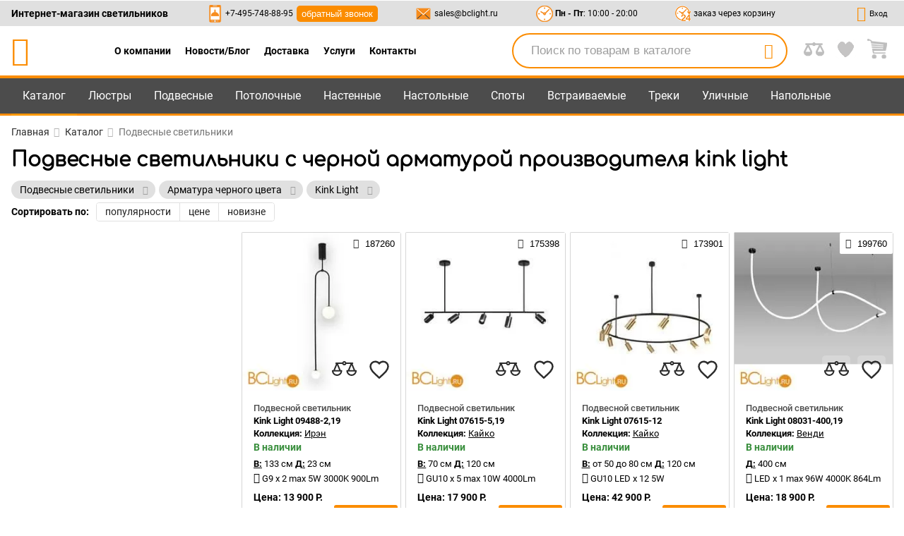

--- FILE ---
content_type: text/html; charset=utf-8
request_url: https://bclight.ru/catalog/podvesnie-svetilniki/armatura-chernogo-cveta/kink-light
body_size: 52188
content:
<!DOCTYPE html><html lang="ru"><head> <meta charset="UTF-8"> <meta name="google-site-verification" content="Jc5WxxltsvdhPsMwTJN8-7_CTzqS9uEOCPp-5Ktw3s8"> <meta name="viewport" content="width=device-width, initial-scale=1.0, maximum-scale=1.5, minimum-scale=1.0"> <title>Купить подвесные светильники с черной арматурой производителя kink light с доставкой по всей России в интернет-магазине BCLight.ru</title> <meta name="description" content="Подвесные светильники с черной арматурой производителя kink light и другие предметы освещения в каталоге на сайте компании BCLight"> <link href="https://bclight.ru/assets2/icons/apple-touch-icon-57x57.png" rel="apple-touch-icon" sizes="57x57"> <link href="https://bclight.ru/assets2/icons/apple-touch-icon-60x60.png" rel="apple-touch-icon" sizes="60x60"> <link href="https://bclight.ru/assets2/icons/apple-touch-icon-72x72.png" rel="apple-touch-icon" sizes="72x72"> <link href="https://bclight.ru/assets2/icons/apple-touch-icon-76x76.png" rel="apple-touch-icon" sizes="76x76"> <link href="https://bclight.ru/assets2/icons/apple-touch-icon-114x114.png" rel="apple-touch-icon" sizes="114x114"> <link href="https://bclight.ru/assets2/icons/apple-touch-icon-120x120.png" rel="apple-touch-icon" sizes="120x120"> <link href="https://bclight.ru/assets2/icons/apple-touch-icon-144x144.png" rel="apple-touch-icon" sizes="144x144"> <link href="https://bclight.ru/assets2/icons/apple-touch-icon-152x152.png" rel="apple-touch-icon" sizes="152x152"> <link href="https://bclight.ru/assets2/icons/apple-touch-icon-180x180.png" rel="apple-touch-icon" sizes="180x180"> <link href="https://bclight.ru/assets2/icons/favicon-16x16.png" type="image/png" rel="icon" sizes="16x16"> <link href="https://bclight.ru/assets2/icons/favicon-32x32.png" type="image/png" rel="icon" sizes="32x32"> <link href="https://bclight.ru/assets2/icons/favicon-96x96.png" type="image/png" rel="icon" sizes="96x96"> <link href="https://bclight.ru/assets2/icons/android-chrome-192x192.png" type="image/png" rel="icon" sizes="192x192"> <link href="https://bclight.ru/assets2/icons/mstile-310x310.png" type="image/png" rel="icon" sizes="512x512"> <link href="https://bclight.ru/assets2/manifest.json" rel="manifest"> <link href="https://bclight.ru/assets2/icons/safari-pinned-tab.svg" rel="mask-icon" color="#e38b1b"> <link rel="search" type="application/opensearchdescription+xml" href="https://bclight.ru/assets2/content-search.xml" title="bclight"> <meta name="msapplication-TileColor" content="#08090c"> <meta name="msapplication-TileImage" content="https://bclight.ru/assets2/icons/mstile-144x144.png"> <meta name="msapplication-square70x70logo" content="https://bclight.ru/assets2/icons/mstile-70x70.png"> <meta name="msapplication-square150x150logo" content="https://bclight.ru/assets2/icons/mstile-150x150.png"> <meta name="msapplication-square310x310logo" content="https://bclight.ru/assets2/icons/mstile-310x310.png"> <meta name="msapplication-wide310x150logo" content="https://bclight.ru/assets2/icons/mstile-310x150.png"> <meta name="theme-color" content="#e38b1b"> <style> body.hidden { position: relative; overflow: hidden; } #loaderArea { position: fixed; width: 100%; height: 100vh; top: 0; left: 0; transition: .2s all ease } #beforeLoad { opacity: 0; visibility: hidden } #loaderArea svg { width: 170px; fill: #f3a13a; } .loader-container { position: relative; width: 300px; height: 300px; left: 50%; top: 50%; -webkit-transform: translate(-50%, -50%); transform: translate(-50%, -50%); display: flex; flex-direction: column; justify-content: center; align-items: center } .circle-pulse-multiple .loader { width: 25%; height: 25% } .circle-pulse-multiple .loader>div { position: absolute; width: 25%; height: 25%; border: 3px solid #f3a13a; border-radius: 50%; -webkit-animation: 1s infinite circlePulse; animation: 1s infinite circlePulse; -webkit-transform: translate(-50%, -50%); transform: translate(-50%, -50%) } .circle-pulse-multiple .loader .circle-2 { -webkit-animation-delay: -.8s; animation-delay: -.8s } .circle-pulse-multiple .loader .circle-3 { -webkit-animation-delay: -.6s; animation-delay: -.6s } @-webkit-keyframes circlePulse { 0% { -webkit-transform: scale(.1); transform: scale(.1) } 80% { opacity: .8 } 100% { -webkit-transform: scale(1); transform: scale(1); opacity: 0 } } @keyframes circlePulse { 0% { -webkit-transform: scale(.1); transform: scale(.1) } 80% { opacity: .8 } 100% { -webkit-transform: scale(1); transform: scale(1); opacity: 0 } } </style> <script id="mcjs"></script> <script type="text/javascript" language="javascript"> var _lh_params = { "popup": false }; lh_clid = "5c4585bfe694aa15ab987d29"; (function () { var lh = document.createElement('script'); lh.type = 'text/javascript'; lh.defer = true; lh.src = ('https:' == document.location.protocol ? 'https://' : 'http://') + 'track.leadhit.io/track.js?ver=' + Math.floor(Date.now() / 100000).toString(); var s = document.getElementsByTagName('script')[0]; s.parentNode.insertBefore(lh, s); })(); /* "PLEASE DO NOT MAKE ANY CHANGES IN THIS JS-CODE!"*/ </script> <link rel="stylesheet" href="https://bclight.ru/styles.2c836b1ee9e9129d1314.css"><style ng-transition="bclight">app-root .container-preloader{position:relative}app-root .preloader{position:fixed;height:100%;width:100%;z-index:100;top:0;background-color:rgba(250,250,250,.55);display:none;opacity:0}app-root .preloader.active{display:block;transition:all .5s ease}app-root .preloader.opacity{opacity:1}app-root main{position:relative;flex:1}app-root .main-page{min-height:100vh;display:flex;flex-direction:column}app-root main>*{display:block}app-root app-header{position:relative;z-index:2}#menu_sticky{background-color:#4c4c4c;position:sticky;border-bottom:4px solid #fb8c00;height:42px;top:0;z-index:2;margin-bottom:-163px;margin-top:122px}#menu_sticky .container{line-height:38px;height:100%;display:flex;align-items:center}#menu_sticky .right{display:flex;align-items:center}#menu_sticky .right>*{margin-left:8px;margin-right:8px;width:23px;height:23px}#menu_sticky .right>* img{width:100%}#menu_sticky .tab{color:#fff;font-size:1.15rem;margin-bottom:-4px}#menu_sticky .tab .block{padding-left:16px;padding-right:16px;border-bottom:4px solid #ff9800;cursor:pointer;display:block;text-decoration:none;color:#fff}#menu_sticky .tab .block.bf{color:#f0c05c;font-weight:600}#menu_sticky .tab.active{background-color:#383c3e;color:#fb8c00}#menu_sticky .tab.active .block.bf{background-color:rgba(88,54,115,.7)}#menu_sticky .flex-1{display:flex;justify-content:center;align-items:center;flex:1}#menu_sticky .flex-1 span{display:flex;align-items:center;margin-left:16px;margin-right:16px}@media (max-width:768px){#menu_sticky .right>*{margin-left:4px;margin-right:4px}#menu_sticky .tab .block{padding-left:8px;padding-right:8px}#menu_sticky .flex-1 span{margin-left:8px;margin-right:8px}}#menu_sticky .flex-1 a,#menu_sticky .flex-1 span{color:#fff}#menu_sticky .flex-1 a{text-decoration:none}#menu_sticky app-search{display:flex;align-items:center}#menu_sticky app-search .search{background-color:#fff;border-color:#fb8c00;height:26px;width:256px}#menu_sticky app-search input{font-size:1rem}.mat-badge-content{background-color:transparent;font-size:1rem!important;width:auto!important;top:-4px!important;color:#fff}</style><style ng-transition="bclight">app-menu-container{display:flex;position:absolute;top:calc(100% + 3px);z-index:4}app-menu-container nav{color:#fff}app-menu-container nav:not([hidden]){display:flex;align-items:flex-start}app-menu-container nav ul{background-color:#4c4c4c;list-style:none;padding:0;border:1px solid #fb8c00}app-menu-container nav li{line-height:1;display:flex}app-menu-container nav a{color:#fff;text-decoration:none}app-menu-container nav ul a{display:flex;align-items:center;height:40px;padding:1px 10px 1px 16px;width:100%}app-menu-container nav ul a img{width:28px;height:28px;margin-right:15px}app-menu-container nav ul a.active{background-color:#1c1c1c;border:1px solid #fb8c00;margin:0 -1px;width:calc(100% + 2px);padding:0 11px 0 16px;border-right-width:0}app-menu-container nav .app-menu{background-color:#1c1c1c;border:1px solid #fb8c00;border-left-width:0;line-height:1.2rem;max-width:750px;padding:16px 20px}app-menu-container nav .app-menu .header{white-space:nowrap;display:flex;align-items:center;justify-content:space-between;padding-top:8px;padding-bottom:8px}@media (max-width:768px){app-menu-container nav .app-menu{padding:8px 10px}app-menu-container nav .app-menu .header{padding-top:4px;padding-bottom:4px}}app-menu-container nav .app-menu .body{display:flex}app-menu-container nav .app-menu .links{padding:8px 16px}app-menu-container nav .app-menu .links a{padding-top:8px;padding-bottom:8px;display:block}@media (max-width:768px){app-menu-container nav .app-menu .links{padding:4px 8px}app-menu-container nav .app-menu .links a{padding-top:4px;padding-bottom:4px}}app-menu-container nav .app-menu .text{padding-top:20px;padding-bottom:0}@media (max-width:768px){app-menu-container nav .app-menu .text{padding-top:10px}}app-menu-container nav .app-menu .text .header{margin-bottom:10px}app-menu-container nav .app-menu .text a{color:#fb8c00}app-menu-container nav .app-menu .text .info{display:flex;font-size:1rem}app-menu-container nav .app-menu .text app-image{max-width:130px;margin-right:10px}</style><style ng-transition="bclight">app-search .search{display:flex;border-radius:20px;border:1px solid #2c2c2c;padding:0 50px 0 15px;position:relative;height:36px}app-search input{border:none;background-color:transparent;height:100%;font-size:1.2rem;width:100%}app-search input::-webkit-input-placeholder{color:#9e9e9e}app-search input::-moz-placeholder{color:#9e9e9e}app-search input:-ms-input-placeholder{color:#9e9e9e}app-search input::-ms-input-placeholder{color:#9e9e9e}app-search input::placeholder{color:#9e9e9e}app-search button{color:#9e9e9e;font-size:1.3rem;position:absolute!important;width:50px;height:100%;top:0;cursor:pointer;right:0}</style><style ng-transition="bclight">app-header .hidden{display:none}app-header .container{padding-left:16px;padding-right:16px;display:flex;justify-content:space-between;align-items:center}@media (max-width:768px){app-header .container{padding-left:8px;padding-right:8px}}app-header .grey-head{height:36px;background-color:#e0e0e0}app-header .grey-head .container{height:100%}app-header .nav-dop{display:flex;flex-wrap:wrap;justify-content:center;padding:0 50px}app-header .nav-dop .rel>a{padding:0 10px;text-decoration:none;max-width:50%;cursor:pointer}app-header .nav-dop .rel{position:relative}app-header .nav-dop ul{background-color:#4c4c4c;padding:16px;position:absolute;top:100%;min-width:100%;border:2px solid #fb8c00;z-index:1}@media (max-width:768px){app-header .nav-dop{display:none}app-header .nav-dop ul{padding:8px}}app-header .nav-dop ul li{display:flex;align-items:center}app-header .nav-dop ul a{text-decoration:none;font-size:1rem;color:#fff}app-header .nav-dop ul span{color:#fb8c00;margin-right:10px;font-size:2rem;line-height:2rem}app-header .left{width:100%}app-header .left .search{border-radius:40px;padding-left:25px;border:2px solid #fb8c00}app-header .left app-search .search{height:50px}app-header .left app-search button{color:#fb8c00;font-size:1.5rem}app-header .left,app-header .right{display:flex;align-items:center;justify-content:space-between}app-header .bci-bclogo{text-decoration:none;color:#fb8c00;font-size:3rem}@media (max-width:600px){app-header .bci-bclogo{font-size:2.5rem}}@media (max-width:425px){app-header .bci-bclogo{font-size:2rem}}app-header button.callback{background-color:#fb8c00;border-radius:5px;padding:2px 7px;color:#fff;margin-left:5px}app-header .clock,app-header .mail,app-header .phone{font-size:.85rem;display:flex;align-items:center}app-header .clock a,app-header .mail a,app-header .phone a{text-decoration:none}app-header .right>*{margin-left:8px;margin-right:8px}app-header .right>* img{max-width:29px}@media (max-width:950px){app-header .nav-dop{padding:0 20px}app-header .clock,app-header button.project{display:none}}@media (max-width:768px){app-header .right>*{margin-left:4px;margin-right:4px}app-header button.project{display:block}}@media (max-width:950px){app-header button.favourites{display:none}}@media (max-width:768px){app-header button.favourites{display:block}}app-header button{line-height:1.5;position:relative}app-header button .title{margin-left:5px}app-header button.icon-link.lk .icon{color:#fb8c00}app-header button.active .icon:before{background-color:#fff}app-header button.active .title:after{background-color:#e0e0e0;content:'';position:absolute;width:10px;height:10px;top:-3px;left:18px}app-header button.active .title:before{background-color:#e0e0e0;content:'';position:absolute;width:10px;height:10px;top:-3px;left:-4px}app-header app-search.laptop{margin:10px 15px;max-width:390px;flex:1;min-width:220px}@media (max-width:600px){app-header .clock,app-header .mail,app-header .phone,app-header app-search.laptop{display:none}app-header .icon-link{width:36px}app-header .icon-link span span{display:none}}app-header .mat-badge-content{color:#388e3c}app-header .icon-link{margin-left:8px;margin-right:8px;display:flex;align-items:center;font-size:.8rem}app-header .icon-link .icon{font-size:1.6rem}app-header #menu{background-color:#4c4c4c;border-top:4px solid #fb8c00}app-header #menu .container{line-height:50px}app-header #menu .container>div{position:relative;width:100%}app-header #menu--left{display:flex;flex-wrap:wrap;height:53px;float:left;overflow:hidden;margin-bottom:-3px}app-header #menu--left a{text-decoration:none}app-header #menu--left .burger .block{height:40px;line-height:40px}@media (min-width:769px){app-header #menu--left .burger{display:none}}app-header #menu--left .burger button{padding-left:32px;padding-right:32px;color:#fff;display:flex;align-items:center;font-size:1.8rem;height:40px}app-header #menu--left .burger button span{font-size:1.4rem;margin-left:10px}app-header #menu .tab{color:#fff;font-size:1.15rem}app-header #menu .tab .block{padding-left:16px;padding-right:16px;cursor:pointer;display:block;text-decoration:none;color:#fff}app-header #menu .tab .block.bf{color:#f0c05c;font-weight:600}app-header #menu .tab.active{background-color:#383c3e;color:#fb8c00}app-header #menu .tab.active .block.bf{background-color:rgba(88,54,115,.7)}app-header #menu .tab.active .block{border-bottom:3px solid #ff9800}@media (max-width:768px){app-header .icon-link{margin-left:4px;margin-right:4px}app-header #menu--left{height:40px}app-header #menu--left .burger button{padding-left:16px;padding-right:16px}app-header #menu .tab .block{padding-left:8px;padding-right:8px}app-header #menu .tab{display:none}}@media (max-width:950px){app-header #menu .tab{font-size:1.05rem}}app-header #menu--right{float:right}</style><style ng-transition="bclight">app-footer{color:#000;background-color:#fff;position:relative;margin-top:10px}app-footer .subscribe{background-color:#ffa000;padding-top:8px;padding-bottom:8px}app-footer .subscribe .container{display:flex;flex-wrap:wrap;justify-content:center}app-footer button.callback{background-color:#fb8c00;border-radius:5px;padding:5px 8px;color:#fff;margin-top:5px;font-size:14px}app-footer .sub-left{width:60%;display:flex;align-items:center;flex-wrap:wrap}app-footer .sub-left p{margin-left:4px;line-height:14px}@media (max-width:768px){app-footer .subscribe{padding-top:4px;padding-bottom:4px}app-footer .sub-left{width:100%;justify-content:center}app-footer .sub-left p{margin-left:2px}}@media (max-width:425px){app-footer .sub-left p{padding-top:16px;padding-bottom:16px}app-footer .sub-left span.h2{display:block;text-align:center}}@media (max-width:425px) and (max-width:768px){app-footer .sub-left p{padding-top:8px;padding-bottom:8px}}app-footer .sub-left span.h2{font-size:34px;line-height:34px;text-transform:uppercase}app-footer .sub-right{width:40%;display:flex}@media (max-width:768px){app-footer .sub-right{width:80%}}app-footer .sub-right input{height:35px;font-size:1.2rem;border:0}app-footer .sub-right input[type=email]{padding-left:16px;margin:0;background-color:#fff;width:65%}@media (max-width:600px){app-footer .sub-right{width:100%}app-footer .sub-right input[type=email]{width:60%}}app-footer .sub-right input[type=submit]{background:#1e1d1c;color:#fff;width:35%;cursor:pointer}@media (max-width:600px){app-footer .sub-right input[type=submit]{width:40%}}app-footer form{width:100%}app-footer p{margin:0}app-footer .head-map{font-weight:600;font-size:1.1rem}app-footer li{font-size:.9rem}app-footer li a{font-size:1rem}app-footer ul{list-style:none}app-footer .links ul{width:25%;padding:16px 8px 16px 0}@media (max-width:768px){app-footer .sub-right input[type=email]{padding-left:8px}app-footer .links ul{padding:8px 4px 8px 0;width:50%}}@media (max-width:425px){app-footer .links ul{width:100%}}app-footer .links{color:#333;display:flex;flex-wrap:wrap}app-footer #social{color:#ffecb3;background-color:#4c4c4c}app-footer #social span.h5{padding-top:8px;padding-bottom:8px;text-align:center;display:block}app-footer #social ul{display:flex;flex-wrap:wrap;justify-content:center;width:100%}app-footer #social svg{margin:4px;width:50px;height:50px}app-footer #social circle{stroke-width:16px;fill:transparent}app-footer #social .vk{stroke:#42a5f5;fill:#42a5f5}app-footer #social .fb{stroke:#8c9eff;fill:#8c9eff}app-footer #social .inst{stroke:#7e57c2;fill:#7e57c2}app-footer #social .ok{stroke:#ef6c00;fill:#ef6c00}app-footer #social .pint{stroke:#d32f2f;fill:#d32f2f}app-footer #social .houzz{stroke:#81c784;fill:#81c784}app-footer #social .houzz .white{fill:#fff}app-footer #social .houzz .black{fill:#000}app-footer #social p{padding-bottom:8px;text-align:center}@media (max-width:768px){app-footer #social span.h5{padding-top:4px;padding-bottom:4px}app-footer #social svg{margin:2px}app-footer #social p{padding-bottom:4px}}app-footer #social p a{color:#ffd54f}app-footer #social .cart-icons{display:flex;flex-wrap:wrap;justify-content:center}app-footer #social .cart-icons svg{max-width:150px;width:30%;margin:0 .5%;max-height:100px;height:100px}</style><style ng-transition="bclight">.mat-menu-panel{min-width:112px;max-width:280px;overflow:auto;-webkit-overflow-scrolling:touch;max-height:calc(100vh - 48px);border-radius:4px;outline:0;min-height:64px}.mat-menu-panel.ng-animating{pointer-events:none}@media (-ms-high-contrast:active){.mat-menu-panel{outline:solid 1px}}.mat-menu-content:not(:empty){padding-top:8px;padding-bottom:8px}.mat-menu-item{-webkit-user-select:none;-moz-user-select:none;-ms-user-select:none;user-select:none;cursor:pointer;outline:0;border:none;-webkit-tap-highlight-color:transparent;white-space:nowrap;overflow:hidden;text-overflow:ellipsis;display:block;line-height:48px;height:48px;padding:0 16px;text-align:left;text-decoration:none;max-width:100%;position:relative}.mat-menu-item::-moz-focus-inner{border:0}.mat-menu-item[disabled]{cursor:default}[dir=rtl] .mat-menu-item{text-align:right}.mat-menu-item .mat-icon{margin-right:16px;vertical-align:middle}.mat-menu-item .mat-icon svg{vertical-align:top}[dir=rtl] .mat-menu-item .mat-icon{margin-left:16px;margin-right:0}@media (-ms-high-contrast:active){.mat-menu-item-highlighted,.mat-menu-item.cdk-keyboard-focused,.mat-menu-item.cdk-program-focused{outline:dotted 1px}}.mat-menu-item-submenu-trigger{padding-right:32px}.mat-menu-item-submenu-trigger::after{width:0;height:0;border-style:solid;border-width:5px 0 5px 5px;border-color:transparent transparent transparent currentColor;content:'';display:inline-block;position:absolute;top:50%;right:16px;transform:translateY(-50%)}[dir=rtl] .mat-menu-item-submenu-trigger{padding-right:16px;padding-left:32px}[dir=rtl] .mat-menu-item-submenu-trigger::after{right:auto;left:16px;transform:rotateY(180deg) translateY(-50%)}button.mat-menu-item{width:100%}.mat-menu-item .mat-menu-ripple{top:0;left:0;right:0;bottom:0;position:absolute;pointer-events:none}</style><style ng-transition="bclight">app-category2 h1{padding-bottom:8px}app-category2 .center{text-align:center}app-category2 .center *{display:inline-block}app-category2 .center span{color:#757575;font-size:1.3rem;font-weight:700}app-category2 .tags-and-filter{overflow:hidden}@media (max-width:767px){app-category2 .tags-and-filter{display:flex;justify-content:space-between;align-items:center;flex-wrap:wrap}}@media (min-width:768px){app-category2 .tags-and-filter{display:flex;justify-content:space-between;align-items:center}}app-category2 .category-catalog{padding-top:8px;padding-bottom:8px;display:flex}@media (max-width:950px){app-category2 .category-catalog .products{width:70%}app-category2 .category-catalog .filters{width:30%}}app-category2 .category-catalog .products:not(.mobile){width:75%;padding-left:15px}@media (max-width:767px){app-category2 .category-catalog{flex-wrap:wrap-reverse}app-category2 .category-catalog .products{width:100%}}app-category2 .category-catalog aside.filters{width:25%;padding-left:20px;padding-right:20px;padding-bottom:64px;position:relative;scrollbar-face-color:#fb8c00}app-category2 .category-catalog aside.filters::-webkit-scrollbar-track{background-color:#f5f5f5}app-category2 .category-catalog aside.filters::-webkit-scrollbar-thumb{background-color:#dedede;border-radius:5px}app-category2 .category-catalog aside.filters::-webkit-scrollbar-thumb:hover{background-color:#fb8c00}app-category2 .category-catalog aside.filters::-webkit-scrollbar{width:6px}@media (max-width:600px){app-category2 app-sort{margin-bottom:32px}}@media (max-width:600px) and (max-width:768px){app-category2 app-sort{margin-bottom:16px}}app-category2 .grey-block{padding-left:32px;padding-right:32px;background-color:#4c4c4c;display:flex;justify-content:space-between;align-items:center;height:40px;position:sticky;top:55px;z-index:9;margin:16px -32px 32px}app-category2 .grey-block aside.filters{display:flex;align-items:center}app-category2 .grey-block aside.filters>svg{width:30px;fill:#fff}app-category2 .grey-block aside.filters.active>svg{fill:#fb8c00}app-category2 .grey-block app-compositions-category2 mat-form-field.mat-form-field.mat-focused .mat-form-field-label,app-category2 .grey-block app-compositions-category2 mat-form-field.mat-form-field.mat-focused .mat-select-arrow{color:#fff}app-category2 .grey-block app-compositions-category2 mat-form-field.mat-form-field.mat-focused .mat-form-field-ripple{height:0}app-category2 .grey-block app-compositions-category2 mat-form-field .mat-form-field-label{color:#fff}app-category2 .grey-block app-compositions-category2 mat-form-field .mat-form-field-wrapper{padding-bottom:.75em}app-category2 .grey-block app-compositions-category2 mat-form-field .mat-form-field-underline{height:0}app-category2 .grey-block app-compositions-category2 mat-form-field .mat-select-arrow{color:#fff}app-category2 .grey-block app-compositions-category2 mat-form-field .mat-select-value{max-width:100%;width:auto}app-category2 .grey-block .open-filters{margin:0;background-color:transparent;padding:16px;color:#fff}@media (max-width:768px){app-category2 h1{padding-bottom:4px}app-category2 .category-catalog{padding-top:4px;padding-bottom:4px}app-category2 .category-catalog aside.filters{padding-left:10px;padding-right:10px;padding-bottom:32px}app-category2 .grey-block{margin:8px -16px 16px;padding-left:16px;padding-right:16px}app-category2 .grey-block .open-filters{padding:8px}}</style><style ng-transition="bclight">app-breadcrumbs nav ol{padding-top:16px;padding-bottom:8px;display:flex;flex-wrap:wrap;list-style:none;padding-left:0}app-breadcrumbs a{color:#2c2c2c;text-decoration:none}app-breadcrumbs li.last{color:#757575}app-breadcrumbs nav:not(.mobile) ol>li:not(.last):after{content:"\e80b";color:rgba(148,148,148,.7);font-family:fontello,serif;margin:0 8px 0 6px}app-breadcrumbs .container.border{border-top:1px solid #aaa;border-bottom:1px solid #aaa;margin-bottom:16px}app-breadcrumbs .container.border nav{padding-top:24px;padding-bottom:24px}@media (max-width:768px){app-breadcrumbs nav ol{padding-top:8px;padding-bottom:4px}app-breadcrumbs .container.border nav{padding-top:12px;padding-bottom:12px}app-breadcrumbs .container.border{margin-bottom:8px}}app-breadcrumbs .mobile span{-webkit-transform:rotate(180deg);transform:rotate(180deg);display:inline-block}app-breadcrumbs .mobile span:not(.last):before{content:"\e80b";color:rgba(148,148,148,.7);font-family:fontello,serif;margin:0 6px 0 8px}</style><style ng-transition="bclight">app-banners .banner.swiper-slide{width:20%;position:relative;padding:0 15px;text-decoration:none}@media (max-width:950px){app-banners .banner.swiper-slide{width:33.33333333%}}@media (max-width:600px){app-banners .banner.swiper-slide{width:50%}}app-banners .banner.swiper-slide .img-container{position:relative;padding-top:75%}app-banners .banner.swiper-slide img{position:absolute;left:0;top:0;width:100%;height:100%;-o-object-fit:cover;object-fit:cover;z-index:1;border-radius:8px}app-banners .banner.swiper-slide .title{text-decoration:none;padding:16px 0;color:#000;font-weight:600;font-size:20px;line-height:1.2;display:block}app-banners .banners{margin:10px -15px 20px}</style><style ng-transition="bclight">app-filter-tags2,app-filter-tags2 app-slider{display:block;width:100%}app-filter-tags2 .chip.swiper-slide{padding-left:12px;padding-right:12px;background-color:#e0e0e0;height:26px;line-height:26px;border-radius:26px;margin-right:5px;margin-bottom:5px;white-space:nowrap;float:left;width:auto}app-filter-tags2 .chip.swiper-slide button{color:#9e9e9e;height:100%;width:25px;margin-right:-10px}@media (max-width:768px){app-filter-tags2 .chip.swiper-slide{padding-left:6px;padding-right:6px}app-filter-tags2 .chip.swiper-slide button{margin-right:-5px}}</style><style ng-transition="bclight">app-sort{overflow:hidden;display:block}app-sort .sort{display:flex;align-items:center;flex-wrap:wrap}app-sort b{margin-right:10px}app-sort .mat-button-toggle-appearance-standard .mat-button-toggle-label-content{line-height:25px}app-sort .mat-button-toggle-checked.mat-button-toggle-appearance-standard.desc .mat-button-toggle-label-content:after{border-top:4px solid}app-sort .mat-button-toggle-checked.mat-button-toggle-appearance-standard.asc .mat-button-toggle-label-content:after{border-bottom:4px solid}app-sort .mat-button-toggle-checked.mat-button-toggle-appearance-standard .mat-button-toggle-label-content{position:relative;padding-right:20px}app-sort .mat-button-toggle-checked.mat-button-toggle-appearance-standard .mat-button-toggle-label-content:after{content:"";position:absolute;display:block;border-left:4px solid transparent;border-right:4px solid transparent;margin:-2px .3em 0 0;right:2px;top:50%}</style><style ng-transition="bclight">app-colors{margin-top:8px;display:block;overflow:hidden}app-colors button.right{float:right;border:1px solid #dedede;margin-top:8px;margin-bottom:8px;padding:4px 8px}app-colors .colors{display:flex;flex-wrap:wrap;position:relative}app-colors .colors app-slider{width:100%;display:block}app-colors .colors app-slider :not(.swiper-container-initialized) .swiper-wrapper{flex-wrap:wrap}app-colors .colors .color.swiper-slide{width:5%;padding:2px;text-align:center;display:block;cursor:pointer;position:relative}app-colors .colors .color.swiper-slide img.color{border-radius:50%;border:1px solid grey;overflow:hidden;width:100%}app-colors .colors .color.swiper-slide img.color.active{border-width:3px;border-color:#fb8c00}app-colors .colors .color.swiper-slide img.checked{position:absolute;top:30%;right:-30%;-webkit-transform:translate(-50%,-50%);transform:translate(-50%,-50%);width:35px;opacity:0}app-colors .colors .color.swiper-slide img.checked.active{opacity:1}app-colors .colors .color.swiper-slide input{position:absolute;left:-9999px}app-colors .colors .color.swiper-slide p{line-height:1.4rem;height:2.8rem;overflow:hidden;margin:0}@media (max-width:950px){app-colors .colors .color.swiper-slide{width:6.25%}}@media (max-width:768px){app-colors{margin-top:4px}app-colors button.right{margin-top:4px;margin-bottom:4px;padding:2px 4px}app-colors .colors .color.swiper-slide{padding:1px;width:8.33333333%}}@media (max-width:600px){app-colors .colors .color.swiper-slide{width:12.5%}}@media (max-width:425px){app-colors .colors .color.swiper-slide{width:16.66666667%}}</style><style ng-transition="bclight">app-filters2 .accordion{padding-top:1px}app-filters2 .accordion>app-checkbox{display:block;margin-top:16px;margin-bottom:16px}app-filters2 .accordion-block{padding-top:12px;padding-bottom:12px;border-top:1px solid #d6d6d6;border-bottom:1px solid #d6d6d6;margin:-1px 0}app-filters2 .accordion-block.active>.accordion-header:after{-webkit-transform:rotate(-135deg);transform:rotate(-135deg)}app-filters2 .accordion-block.accordion-child{border:none}app-filters2 .accordion-block.accordion-child .accordion-header{font-size:16px;line-height:22px}app-filters2 .accordion-container{margin-top:10px}app-filters2 .accordion-header{position:relative;cursor:pointer;font-weight:600;font-size:16px;line-height:28px}app-filters2 .accordion-header:after{transition:all ease .5s;border-style:solid;border-width:0 2px 2px 0;border-color:#666;content:"";display:inline-block;padding:3px;-webkit-transform:rotate(45deg);transform:rotate(45deg);vertical-align:middle;position:absolute;right:2px;top:8px}app-filters2.mobile .accordion-block{padding:8px 16px}app-filters2.mobile .accordion>app-checkbox{padding-left:16px;padding-right:16px}@media (max-width:768px){app-filters2 .accordion>app-checkbox{margin-top:8px;margin-bottom:8px}app-filters2 .accordion-block{padding-top:6px;padding-bottom:6px}app-filters2.mobile .accordion-block{padding:4px 8px}app-filters2.mobile .accordion>app-checkbox{padding-left:8px;padding-right:8px}}app-filters2 .checkboxes{display:flex;flex-wrap:wrap;width:100%}app-filters2 .checkboxes .check{display:flex;align-items:center}app-filters2 .checkboxes app-image.checkbox-image{width:18px;height:18px;border-radius:50%;overflow:hidden;margin-right:8px}app-filters2 .slider{padding-bottom:16px;width:100%;float:none;position:relative}app-filters2 .slider.type-container-dimensions{float:left;width:50%}app-filters2 .slider:not(.type-container-dimensions){clear:both}app-filters2 button.open-filters{line-height:36px;font-size:1.2rem;border-radius:5px;padding-left:32px;padding-right:32px;background-color:#e0e0e0;display:flex;align-items:center;margin:-8px -20px 5px}app-filters2 button.open-filters svg{width:30px;margin-right:5px;fill:#fff}app-filters2 #fm-container{background-color:#fff;width:100%;flex-direction:column;display:none}@media (max-width:950px){app-filters2 #fm-container{position:fixed;z-index:15;width:100%;height:100%;top:0;left:0}}app-filters2 #fm-header{display:flex;align-items:center;justify-content:center;border-bottom:1px solid #e0e0e0;font-size:2rem;height:50px}app-filters2 #fm-header button.close{font-size:1.5rem;position:absolute;right:0;padding:32px 48px}@media (max-width:768px){app-filters2 .slider{padding-bottom:8px}app-filters2 button.open-filters{padding-left:16px;padding-right:16px;margin-left:-10px;margin-right:-10px}app-filters2 #fm-header button.close{padding:16px 24px}}app-filters2 #fm-body{max-height:calc(100% - 100px);flex:1;overflow-y:auto}app-filters2 #fm-footer{display:flex;align-items:center;justify-content:center;background-color:#1d6522;border-top:1px solid #e0e0e0;height:50px}app-filters2 #fm-footer button{color:#fff;font-size:2rem}@media (min-width:769px){app-filters2:not(.mobile) #fm-container{display:block!important;position:static}app-filters2:not(.mobile) #fm-body{padding:0}app-filters2:not(.mobile) #fm-header,app-filters2:not(.mobile) button.open-filters{display:none}app-filters2 #fm-body{overflow:visible;max-height:100%;margin-left:-20px;margin-right:-12px}app-filters2 #fm-footer button{font-size:1.4rem}app-filters2 #fm-footer{border-radius:5px;margin-left:-20px;margin-right:-12px}}@media (min-width:769px) and (max-width:768px){app-filters2 #fm-body,app-filters2 #fm-footer{margin-left:-10px;margin-right:-6px}}.fm-container-slide{height:calc(100%)}</style><style ng-transition="bclight">app-products-catalog2{display:block;position:relative}app-products-catalog2 .items{display:flex;flex-wrap:wrap;margin-left:-4px;margin-right:-4px;margin-top:-4px;position:relative}app-products-catalog2 .next-page,app-products-catalog2 [app-item-card]{padding:4px;width:25%}@media (max-width:768px){app-products-catalog2 .items{margin-left:-2px;margin-right:-2px;margin-top:-2px}app-products-catalog2 .next-page,app-products-catalog2 [app-item-card]{padding:2px}}@media (max-width:1150px){app-products-catalog2 .next-page,app-products-catalog2 [app-item-card]{width:33.3333%}}@media (max-width:950px){app-products-catalog2 .next-page,app-products-catalog2 [app-item-card]{width:50%}}@media (max-width:767px){app-products-catalog2 .next-page,app-products-catalog2 [app-item-card]{width:33.3333%}}@media (max-width:600px){app-products-catalog2 .next-page,app-products-catalog2 [app-item-card]{width:50%}}app-products-catalog2 .next-page{display:flex}app-products-catalog2 .next-page .border{display:flex;flex-direction:column;justify-content:center;align-items:center;box-shadow:1px 0 0 0 #e6e6e6,0 1px 0 0 #e6e6e6,-1px -1px 0 0 #e6e6e6,1px 0 0 0 #e6e6e6,0 -1px 0 0 #e6e6e6;width:100%;text-decoration:none}app-products-catalog2 .next-page .border span{color:#1d6522;font-size:2rem;font-weight:600;line-height:1.3;opacity:.8}app-products-catalog2 .getting{margin-top:4px;padding-left:4px;padding-right:4px;position:absolute;width:100%;top:0;left:0;z-index:0}@media (max-width:768px){app-products-catalog2 .getting{margin-top:2px;padding-left:2px;padding-right:2px}}app-products-catalog2 b.zero{font-size:1.5rem;display:inline-block;margin-bottom:20px}</style><style ng-transition="bclight">app-compositions-category2{display:block;overflow:hidden}app-compositions-category2 .wrap{margin-left:-8px;margin-right:-8px;padding-bottom:8px}app-compositions-category2 .tag.swiper-slide{width:20%;padding-left:8px;padding-right:8px}@media (max-width:950px){app-compositions-category2 .tag.swiper-slide{width:25%}}@media (max-width:768px){app-compositions-category2 .wrap{margin-left:-4px;margin-right:-4px;padding-bottom:4px}app-compositions-category2 .tag.swiper-slide{padding-left:4px;padding-right:4px;width:33.33333333%}}@media (max-width:600px){app-compositions-category2 .tag.swiper-slide{width:50%}}@media (max-width:425px){app-compositions-category2 .tag.swiper-slide{width:100%}}app-compositions-category2 app-image{width:50%}app-compositions-category2 .info{padding-left:8px;padding-right:8px}@media (max-width:768px){app-compositions-category2 .info{padding-left:4px;padding-right:4px}}app-compositions-category2 .card{border:1px solid #ddd;display:block;text-decoration:none;padding:8px}app-compositions-category2 .header{margin-top:8px;color:#2c2c2c;display:flex;align-items:center;justify-content:center;text-align:center;height:3rem}@media (max-width:768px){app-compositions-category2 .card{padding:4px}app-compositions-category2 .header{margin-top:4px}}app-compositions-category2 .images{display:flex}</style><style ng-transition="bclight">.swiper-container{margin:0 auto;position:relative;overflow:hidden;list-style:none;padding:0;z-index:1}.swiper-container-no-flexbox .swiper-slide{float:left}.swiper-container-vertical>.swiper-wrapper{flex-direction:column}.swiper-wrapper{position:relative;width:100%;height:100%;z-index:1;display:flex;transition-property:transform,-webkit-transform;box-sizing:content-box}.swiper-container-android .swiper-slide,.swiper-wrapper{-webkit-transform:translate3d(0,0,0);transform:translate3d(0,0,0)}.swiper-container-multirow>.swiper-wrapper{flex-wrap:wrap}.swiper-container-free-mode>.swiper-wrapper{transition-timing-function:ease-out;margin:0 auto}.swiper-slide{flex-shrink:0;width:100%;height:100%;position:relative;transition-property:transform,-webkit-transform}.swiper-slide-invisible-blank{visibility:hidden}.swiper-container-autoheight,.swiper-container-autoheight .swiper-slide{height:auto}.swiper-container-autoheight .swiper-wrapper{align-items:flex-start;transition-property:transform,height,-webkit-transform}.swiper-container-3d{-webkit-perspective:1200px;perspective:1200px}.swiper-container-3d .swiper-cube-shadow,.swiper-container-3d .swiper-slide,.swiper-container-3d .swiper-slide-shadow-bottom,.swiper-container-3d .swiper-slide-shadow-left,.swiper-container-3d .swiper-slide-shadow-right,.swiper-container-3d .swiper-slide-shadow-top,.swiper-container-3d .swiper-wrapper{-webkit-transform-style:preserve-3d;transform-style:preserve-3d}.swiper-container-3d .swiper-slide-shadow-bottom,.swiper-container-3d .swiper-slide-shadow-left,.swiper-container-3d .swiper-slide-shadow-right,.swiper-container-3d .swiper-slide-shadow-top{position:absolute;left:0;top:0;width:100%;height:100%;pointer-events:none;z-index:10}.swiper-container-3d .swiper-slide-shadow-left{background-image:linear-gradient(to left,rgba(0,0,0,.5),rgba(0,0,0,0))}.swiper-container-3d .swiper-slide-shadow-right{background-image:linear-gradient(to right,rgba(0,0,0,.5),rgba(0,0,0,0))}.swiper-container-3d .swiper-slide-shadow-top{background-image:linear-gradient(to top,rgba(0,0,0,.5),rgba(0,0,0,0))}.swiper-container-3d .swiper-slide-shadow-bottom{background-image:linear-gradient(to bottom,rgba(0,0,0,.5),rgba(0,0,0,0))}.swiper-container-wp8-horizontal,.swiper-container-wp8-horizontal>.swiper-wrapper{touch-action:pan-y}.swiper-container-wp8-vertical,.swiper-container-wp8-vertical>.swiper-wrapper{touch-action:pan-x}.swiper-button-next,.swiper-button-prev{position:absolute;top:50%;width:27px;height:44px;margin-top:-22px;z-index:10;cursor:pointer;background-size:27px 44px;background-position:center;background-repeat:no-repeat}.swiper-button-next.swiper-button-disabled,.swiper-button-prev.swiper-button-disabled{opacity:.35;cursor:auto;pointer-events:none}.swiper-button-prev,.swiper-container-rtl .swiper-button-next{background-image:url("data:image/svg+xml;charset=utf-8,%3Csvg%20xmlns%3D'http%3A%2F%2Fwww.w3.org%2F2000%2Fsvg'%20viewBox%3D'0%200%2027%2044'%3E%3Cpath%20d%3D'M0%2C22L22%2C0l2.1%2C2.1L4.2%2C22l19.9%2C19.9L22%2C44L0%2C22L0%2C22L0%2C22z'%20fill%3D'%23007aff'%2F%3E%3C%2Fsvg%3E");left:10px;right:auto}.swiper-button-next,.swiper-container-rtl .swiper-button-prev{background-image:url("data:image/svg+xml;charset=utf-8,%3Csvg%20xmlns%3D'http%3A%2F%2Fwww.w3.org%2F2000%2Fsvg'%20viewBox%3D'0%200%2027%2044'%3E%3Cpath%20d%3D'M27%2C22L27%2C22L5%2C44l-2.1-2.1L22.8%2C22L2.9%2C2.1L5%2C0L27%2C22L27%2C22z'%20fill%3D'%23007aff'%2F%3E%3C%2Fsvg%3E");right:10px;left:auto}.swiper-button-prev.swiper-button-white,.swiper-container-rtl .swiper-button-next.swiper-button-white{background-image:url("data:image/svg+xml;charset=utf-8,%3Csvg%20xmlns%3D'http%3A%2F%2Fwww.w3.org%2F2000%2Fsvg'%20viewBox%3D'0%200%2027%2044'%3E%3Cpath%20d%3D'M0%2C22L22%2C0l2.1%2C2.1L4.2%2C22l19.9%2C19.9L22%2C44L0%2C22L0%2C22L0%2C22z'%20fill%3D'%23ffffff'%2F%3E%3C%2Fsvg%3E")}.swiper-button-next.swiper-button-white,.swiper-container-rtl .swiper-button-prev.swiper-button-white{background-image:url("data:image/svg+xml;charset=utf-8,%3Csvg%20xmlns%3D'http%3A%2F%2Fwww.w3.org%2F2000%2Fsvg'%20viewBox%3D'0%200%2027%2044'%3E%3Cpath%20d%3D'M27%2C22L27%2C22L5%2C44l-2.1-2.1L22.8%2C22L2.9%2C2.1L5%2C0L27%2C22L27%2C22z'%20fill%3D'%23ffffff'%2F%3E%3C%2Fsvg%3E")}.swiper-button-prev.swiper-button-black,.swiper-container-rtl .swiper-button-next.swiper-button-black{background-image:url("data:image/svg+xml;charset=utf-8,%3Csvg%20xmlns%3D'http%3A%2F%2Fwww.w3.org%2F2000%2Fsvg'%20viewBox%3D'0%200%2027%2044'%3E%3Cpath%20d%3D'M0%2C22L22%2C0l2.1%2C2.1L4.2%2C22l19.9%2C19.9L22%2C44L0%2C22L0%2C22L0%2C22z'%20fill%3D'%23000000'%2F%3E%3C%2Fsvg%3E")}.swiper-button-next.swiper-button-black,.swiper-container-rtl .swiper-button-prev.swiper-button-black{background-image:url("data:image/svg+xml;charset=utf-8,%3Csvg%20xmlns%3D'http%3A%2F%2Fwww.w3.org%2F2000%2Fsvg'%20viewBox%3D'0%200%2027%2044'%3E%3Cpath%20d%3D'M27%2C22L27%2C22L5%2C44l-2.1-2.1L22.8%2C22L2.9%2C2.1L5%2C0L27%2C22L27%2C22z'%20fill%3D'%23000000'%2F%3E%3C%2Fsvg%3E")}.swiper-button-lock{display:none}.swiper-pagination{position:absolute;text-align:center;transition:.3s opacity;-webkit-transform:translate3d(0,0,0);transform:translate3d(0,0,0);z-index:10}.swiper-pagination.swiper-pagination-hidden{opacity:0}.swiper-container-horizontal>.swiper-pagination-bullets,.swiper-pagination-custom,.swiper-pagination-fraction{bottom:10px;left:0;width:100%}.swiper-pagination-bullets-dynamic{overflow:hidden;font-size:0}.swiper-pagination-bullets-dynamic .swiper-pagination-bullet{-webkit-transform:scale(.33);transform:scale(.33);position:relative}.swiper-pagination-bullets-dynamic .swiper-pagination-bullet-active,.swiper-pagination-bullets-dynamic .swiper-pagination-bullet-active-main{-webkit-transform:scale(1);transform:scale(1)}.swiper-pagination-bullets-dynamic .swiper-pagination-bullet-active-prev{-webkit-transform:scale(.66);transform:scale(.66)}.swiper-pagination-bullets-dynamic .swiper-pagination-bullet-active-prev-prev{-webkit-transform:scale(.33);transform:scale(.33)}.swiper-pagination-bullets-dynamic .swiper-pagination-bullet-active-next{-webkit-transform:scale(.66);transform:scale(.66)}.swiper-pagination-bullets-dynamic .swiper-pagination-bullet-active-next-next{-webkit-transform:scale(.33);transform:scale(.33)}.swiper-pagination-bullet{width:8px;height:8px;display:inline-block;border-radius:100%;background:#000;opacity:.2}button.swiper-pagination-bullet{border:none;margin:0;padding:0;box-shadow:none;-webkit-appearance:none;-moz-appearance:none;appearance:none}.swiper-pagination-clickable .swiper-pagination-bullet{cursor:pointer}.swiper-pagination-bullet-active{opacity:1;background:#007aff}.swiper-container-vertical>.swiper-pagination-bullets{right:10px;top:50%;-webkit-transform:translate3d(0,-50%,0);transform:translate3d(0,-50%,0)}.swiper-container-vertical>.swiper-pagination-bullets .swiper-pagination-bullet{margin:6px 0;display:block}.swiper-container-vertical>.swiper-pagination-bullets.swiper-pagination-bullets-dynamic{top:50%;-webkit-transform:translateY(-50%);transform:translateY(-50%);width:8px}.swiper-container-vertical>.swiper-pagination-bullets.swiper-pagination-bullets-dynamic .swiper-pagination-bullet{display:inline-block;transition:.2s top,.2s -webkit-transform;transition:.2s transform,.2s top;transition:.2s transform,.2s top,.2s -webkit-transform}.swiper-container-horizontal>.swiper-pagination-bullets .swiper-pagination-bullet{margin:0 4px}.swiper-container-horizontal>.swiper-pagination-bullets.swiper-pagination-bullets-dynamic{left:50%;-webkit-transform:translateX(-50%);transform:translateX(-50%);white-space:nowrap}.swiper-container-horizontal>.swiper-pagination-bullets.swiper-pagination-bullets-dynamic .swiper-pagination-bullet{transition:.2s left,.2s -webkit-transform;transition:.2s transform,.2s left;transition:.2s transform,.2s left,.2s -webkit-transform}.swiper-container-horizontal.swiper-container-rtl>.swiper-pagination-bullets-dynamic .swiper-pagination-bullet{transition:.2s right,.2s -webkit-transform;transition:.2s transform,.2s right;transition:.2s transform,.2s right,.2s -webkit-transform}.swiper-pagination-progressbar{background:rgba(0,0,0,.25);position:absolute}.swiper-pagination-progressbar .swiper-pagination-progressbar-fill{background:#007aff;position:absolute;left:0;top:0;width:100%;height:100%;-webkit-transform:scale(0);transform:scale(0);-webkit-transform-origin:left top;transform-origin:left top}.swiper-container-rtl .swiper-pagination-progressbar .swiper-pagination-progressbar-fill{-webkit-transform-origin:right top;transform-origin:right top}.swiper-container-horizontal>.swiper-pagination-progressbar,.swiper-container-vertical>.swiper-pagination-progressbar.swiper-pagination-progressbar-opposite{width:100%;height:4px;left:0;top:0}.swiper-container-horizontal>.swiper-pagination-progressbar.swiper-pagination-progressbar-opposite,.swiper-container-vertical>.swiper-pagination-progressbar{width:4px;height:100%;left:0;top:0}.swiper-pagination-white .swiper-pagination-bullet-active{background:#fff}.swiper-pagination-progressbar.swiper-pagination-white{background:rgba(255,255,255,.25)}.swiper-pagination-progressbar.swiper-pagination-white .swiper-pagination-progressbar-fill{background:#fff}.swiper-pagination-black .swiper-pagination-bullet-active{background:#000}.swiper-pagination-progressbar.swiper-pagination-black{background:rgba(0,0,0,.25)}.swiper-pagination-progressbar.swiper-pagination-black .swiper-pagination-progressbar-fill{background:#000}.swiper-pagination-lock{display:none}.swiper-scrollbar{border-radius:10px;position:relative;-ms-touch-action:none;background:rgba(0,0,0,.1)}.swiper-container-horizontal>.swiper-scrollbar{position:absolute;left:1%;bottom:3px;z-index:50;height:5px;width:98%}.swiper-container-vertical>.swiper-scrollbar{position:absolute;right:3px;top:1%;z-index:50;width:5px;height:98%}.swiper-scrollbar-drag{height:100%;width:100%;position:relative;background:rgba(0,0,0,.5);border-radius:10px;left:0;top:0}.swiper-scrollbar-cursor-drag{cursor:move}.swiper-scrollbar-lock{display:none}.swiper-zoom-container{width:100%;height:100%;display:flex;justify-content:center;align-items:center;text-align:center}.swiper-zoom-container>canvas,.swiper-zoom-container>img,.swiper-zoom-container>svg{max-width:100%;max-height:100%;-o-object-fit:contain;object-fit:contain}.swiper-slide-zoomed{cursor:move}.swiper-lazy-preloader{width:42px;height:42px;position:absolute;left:50%;top:50%;margin-left:-21px;margin-top:-21px;z-index:10;-webkit-transform-origin:50%;transform-origin:50%;-webkit-animation:1s steps(12,end) infinite swiper-preloader-spin;animation:1s steps(12,end) infinite swiper-preloader-spin}.swiper-lazy-preloader:after{display:block;content:'';width:100%;height:100%;background-image:url("data:image/svg+xml;charset=utf-8,%3Csvg%20viewBox%3D'0%200%20120%20120'%20xmlns%3D'http%3A%2F%2Fwww.w3.org%2F2000%2Fsvg'%20xmlns%3Axlink%3D'http%3A%2F%2Fwww.w3.org%2F1999%2Fxlink'%3E%3Cdefs%3E%3Cline%20id%3D'l'%20x1%3D'60'%20x2%3D'60'%20y1%3D'7'%20y2%3D'27'%20stroke%3D'%236c6c6c'%20stroke-width%3D'11'%20stroke-linecap%3D'round'%2F%3E%3C%2Fdefs%3E%3Cg%3E%3Cuse%20xlink%3Ahref%3D'%23l'%20opacity%3D'.27'%2F%3E%3Cuse%20xlink%3Ahref%3D'%23l'%20opacity%3D'.27'%20transform%3D'rotate(30%2060%2C60)'%2F%3E%3Cuse%20xlink%3Ahref%3D'%23l'%20opacity%3D'.27'%20transform%3D'rotate(60%2060%2C60)'%2F%3E%3Cuse%20xlink%3Ahref%3D'%23l'%20opacity%3D'.27'%20transform%3D'rotate(90%2060%2C60)'%2F%3E%3Cuse%20xlink%3Ahref%3D'%23l'%20opacity%3D'.27'%20transform%3D'rotate(120%2060%2C60)'%2F%3E%3Cuse%20xlink%3Ahref%3D'%23l'%20opacity%3D'.27'%20transform%3D'rotate(150%2060%2C60)'%2F%3E%3Cuse%20xlink%3Ahref%3D'%23l'%20opacity%3D'.37'%20transform%3D'rotate(180%2060%2C60)'%2F%3E%3Cuse%20xlink%3Ahref%3D'%23l'%20opacity%3D'.46'%20transform%3D'rotate(210%2060%2C60)'%2F%3E%3Cuse%20xlink%3Ahref%3D'%23l'%20opacity%3D'.56'%20transform%3D'rotate(240%2060%2C60)'%2F%3E%3Cuse%20xlink%3Ahref%3D'%23l'%20opacity%3D'.66'%20transform%3D'rotate(270%2060%2C60)'%2F%3E%3Cuse%20xlink%3Ahref%3D'%23l'%20opacity%3D'.75'%20transform%3D'rotate(300%2060%2C60)'%2F%3E%3Cuse%20xlink%3Ahref%3D'%23l'%20opacity%3D'.85'%20transform%3D'rotate(330%2060%2C60)'%2F%3E%3C%2Fg%3E%3C%2Fsvg%3E");background-position:50%;background-size:100%;background-repeat:no-repeat}.swiper-lazy-preloader-white:after{background-image:url("data:image/svg+xml;charset=utf-8,%3Csvg%20viewBox%3D'0%200%20120%20120'%20xmlns%3D'http%3A%2F%2Fwww.w3.org%2F2000%2Fsvg'%20xmlns%3Axlink%3D'http%3A%2F%2Fwww.w3.org%2F1999%2Fxlink'%3E%3Cdefs%3E%3Cline%20id%3D'l'%20x1%3D'60'%20x2%3D'60'%20y1%3D'7'%20y2%3D'27'%20stroke%3D'%23fff'%20stroke-width%3D'11'%20stroke-linecap%3D'round'%2F%3E%3C%2Fdefs%3E%3Cg%3E%3Cuse%20xlink%3Ahref%3D'%23l'%20opacity%3D'.27'%2F%3E%3Cuse%20xlink%3Ahref%3D'%23l'%20opacity%3D'.27'%20transform%3D'rotate(30%2060%2C60)'%2F%3E%3Cuse%20xlink%3Ahref%3D'%23l'%20opacity%3D'.27'%20transform%3D'rotate(60%2060%2C60)'%2F%3E%3Cuse%20xlink%3Ahref%3D'%23l'%20opacity%3D'.27'%20transform%3D'rotate(90%2060%2C60)'%2F%3E%3Cuse%20xlink%3Ahref%3D'%23l'%20opacity%3D'.27'%20transform%3D'rotate(120%2060%2C60)'%2F%3E%3Cuse%20xlink%3Ahref%3D'%23l'%20opacity%3D'.27'%20transform%3D'rotate(150%2060%2C60)'%2F%3E%3Cuse%20xlink%3Ahref%3D'%23l'%20opacity%3D'.37'%20transform%3D'rotate(180%2060%2C60)'%2F%3E%3Cuse%20xlink%3Ahref%3D'%23l'%20opacity%3D'.46'%20transform%3D'rotate(210%2060%2C60)'%2F%3E%3Cuse%20xlink%3Ahref%3D'%23l'%20opacity%3D'.56'%20transform%3D'rotate(240%2060%2C60)'%2F%3E%3Cuse%20xlink%3Ahref%3D'%23l'%20opacity%3D'.66'%20transform%3D'rotate(270%2060%2C60)'%2F%3E%3Cuse%20xlink%3Ahref%3D'%23l'%20opacity%3D'.75'%20transform%3D'rotate(300%2060%2C60)'%2F%3E%3Cuse%20xlink%3Ahref%3D'%23l'%20opacity%3D'.85'%20transform%3D'rotate(330%2060%2C60)'%2F%3E%3C%2Fg%3E%3C%2Fsvg%3E")}@-webkit-keyframes swiper-preloader-spin{100%{-webkit-transform:rotate(360deg);transform:rotate(360deg)}}@keyframes swiper-preloader-spin{100%{-webkit-transform:rotate(360deg);transform:rotate(360deg)}}.swiper-container .swiper-notification{position:absolute;left:0;top:0;pointer-events:none;opacity:0;z-index:-1000}.swiper-container-fade.swiper-container-free-mode .swiper-slide{transition-timing-function:ease-out}.swiper-container-fade .swiper-slide{pointer-events:none;transition-property:opacity}.swiper-container-fade .swiper-slide .swiper-slide{pointer-events:none}.swiper-container-fade .swiper-slide-active,.swiper-container-fade .swiper-slide-active .swiper-slide-active{pointer-events:auto}.swiper-container-cube{overflow:visible}.swiper-container-cube .swiper-slide{pointer-events:none;-webkit-backface-visibility:hidden;backface-visibility:hidden;z-index:1;visibility:hidden;-webkit-transform-origin:0 0;transform-origin:0 0;width:100%;height:100%}.swiper-container-cube .swiper-slide .swiper-slide{pointer-events:none}.swiper-container-cube.swiper-container-rtl .swiper-slide{-webkit-transform-origin:100% 0;transform-origin:100% 0}.swiper-container-cube .swiper-slide-active,.swiper-container-cube .swiper-slide-active .swiper-slide-active{pointer-events:auto}.swiper-container-cube .swiper-slide-active,.swiper-container-cube .swiper-slide-next,.swiper-container-cube .swiper-slide-next+.swiper-slide,.swiper-container-cube .swiper-slide-prev{pointer-events:auto;visibility:visible}.swiper-container-cube .swiper-slide-shadow-bottom,.swiper-container-cube .swiper-slide-shadow-left,.swiper-container-cube .swiper-slide-shadow-right,.swiper-container-cube .swiper-slide-shadow-top{z-index:0;-webkit-backface-visibility:hidden;backface-visibility:hidden}.swiper-container-cube .swiper-cube-shadow{position:absolute;left:0;bottom:0;width:100%;height:100%;background:#000;opacity:.6;-webkit-filter:blur(50px);filter:blur(50px);z-index:0}.swiper-container-flip{overflow:visible}.swiper-container-flip .swiper-slide{pointer-events:none;-webkit-backface-visibility:hidden;backface-visibility:hidden;z-index:1}.swiper-container-flip .swiper-slide .swiper-slide{pointer-events:none}.swiper-container-flip .swiper-slide-active,.swiper-container-flip .swiper-slide-active .swiper-slide-active{pointer-events:auto}.swiper-container-flip .swiper-slide-shadow-bottom,.swiper-container-flip .swiper-slide-shadow-left,.swiper-container-flip .swiper-slide-shadow-right,.swiper-container-flip .swiper-slide-shadow-top{z-index:0;-webkit-backface-visibility:hidden;backface-visibility:hidden}.swiper-container-coverflow .swiper-wrapper{-ms-perspective:1200px}.dialog.dialog-slider-fullscreen{top:0;left:0;width:100%;height:100%}.dialog.dialog-slider-fullscreen .fs-swiper-slide{text-align:center;position:relative;background:#222;white-space:nowrap}.dialog.dialog-slider-fullscreen .fs-swiper-slide:before{content:"";display:inline-block;width:1px;height:100%;vertical-align:middle}.dialog.dialog-slider-fullscreen .content{width:100%;height:100%;max-width:none;padding:0 20px;border:none;background:#222}.dialog.dialog-slider-fullscreen .content .body,.dialog.dialog-slider-fullscreen .fs-swiper,.dialog.dialog-slider-fullscreen .fs-swiper-container{height:100%}.dialog.dialog-slider-fullscreen .fs-swiper-container,.dialog.dialog-slider-fullscreen .fs-swiper-image,.dialog.dialog-slider-fullscreen .fs-swiper-slide{vertical-align:middle;max-height:100%}.fs-swiper-caption{position:absolute;bottom:0;right:0;padding:10px;background:rgba(0,0,0,.5);color:#fff;font-size:13px;text-align:left}.dialog{position:fixed;top:150px;left:5%;width:90%;z-index:1000;text-align:center}.dialog .content{box-sizing:border-box;position:relative;background:#fff;max-width:600px;min-width:252px;border:1px solid #eee;padding:15px 20px;display:inline-block;text-align:left}.dialog .close{position:absolute;top:3px;right:10px;text-decoration:none;color:#888;font-size:16px;font-weight:700;display:none}.dialog .close em{display:none}.dialog.closable .close{display:block}.dialog .close:hover{color:#000}.dialog .close:active{margin-top:1px}.dialog.slide{-webkit-transition:opacity .3s,top .3s;-moz-transition:opacity .3s,top .3s}.dialog.slide.hide{opacity:0;top:-500px}.dialog.fade{-webkit-transition:opacity .3s;-moz-transition:opacity .3s}.dialog.fade.hide{opacity:0}.dialog.scale{-webkit-transition:-webkit-transform .3s;-moz-transition:-moz-transform .3s;-webkit-transform:scale(1);-moz-transform:scale(1)}.dialog.scale.hide{-webkit-transform:scale(0);-moz-transform:scale(0)}.dialog.off-center{text-align:left;width:inherit}app-slider .not-overflow{overflow:inherit}app-slider .swiper-container{z-index:0}app-slider .flex{display:flex}app-slider .between{justify-content:space-between}app-slider .wrap{flex-wrap:wrap}app-slider .flickity-viewport{width:100%;overflow:visible}app-slider .swiper-button-prev,app-slider .swiper-container-rtl .swiper-button-next{background-image:url(data:image/svg+xml;charset=utf-8,%3Csvg%20xmlns%3D%27http%3A%2F%2Fwww.w3.org%2F2000%2Fsvg%27%20viewBox%3D%270%200%2027%2044%27%3E%3Cpath%20d%3D%27M0%2C22L22%2C0l2.1%2C2.1L4.2%2C22l19.9%2C19.9L22%2C44L0%2C22L0%2C22L0%2C22z%27%20fill%3D%27black%27%2F%3E%3C%2Fsvg%3E)}app-slider .swiper-button-next,app-slider .swiper-container-rtl .swiper-button-prev{background-image:url(data:image/svg+xml;charset=utf-8,%3Csvg%20xmlns%3D%27http%3A%2F%2Fwww.w3.org%2F2000%2Fsvg%27%20viewBox%3D%270%200%2027%2044%27%3E%3Cpath%20d%3D%27M27%2C22L27%2C22L5%2C44l-2.1-2.1L22.8%2C22L2.9%2C2.1L5%2C0L27%2C22L27%2C22z%27%20fill%3D%27black%27%2F%3E%3C%2Fsvg%3E)}app-slider .align-center .swiper-wrapper{align-items:center}app-slider .swiper-button-next,app-slider .swiper-button-prev{width:44px;height:44px;background-size:25px 25px;background-color:#ffffffaa;background-position-x:65%;border-radius:50%}app-slider .swiper-button-prev{background-position-x:35%}app-slider .swiper-button-next.swiper-button-disabled,app-slider .swiper-button-prev.swiper-button-disabled{pointer-events:inherit}app-slider .swiper-container.fullscreen{position:fixed;left:0;top:0;width:100%;height:100%;background:rgba(0,0,0,.9);padding-bottom:35px;z-index:3}app-slider .swiper-container.fullscreen img{max-height:90vh;max-width:90vh}app-slider.center .flickity-slider{display:flex;align-items:center}</style><style ng-transition="bclight">.mat-button-toggle-group,.mat-button-toggle-standalone{position:relative;display:inline-flex;flex-direction:row;white-space:nowrap;overflow:hidden;border-radius:2px;-webkit-tap-highlight-color:transparent}@media (-ms-high-contrast:active){.mat-button-toggle-group,.mat-button-toggle-standalone{outline:solid 1px}}.mat-button-toggle-group-appearance-standard,.mat-button-toggle-standalone.mat-button-toggle-appearance-standard{border-radius:4px}@media (-ms-high-contrast:active){.mat-button-toggle-group-appearance-standard,.mat-button-toggle-standalone.mat-button-toggle-appearance-standard{outline:0}}.mat-button-toggle-vertical{flex-direction:column}.mat-button-toggle-vertical .mat-button-toggle-label-content{display:block}.mat-button-toggle{white-space:nowrap;position:relative}.mat-button-toggle .mat-icon svg{vertical-align:top}.mat-button-toggle.cdk-keyboard-focused .mat-button-toggle-focus-overlay{opacity:1}@media (-ms-high-contrast:active){.mat-button-toggle.cdk-keyboard-focused .mat-button-toggle-focus-overlay{opacity:.5}}.mat-button-toggle-appearance-standard:not(.mat-button-toggle-disabled):hover .mat-button-toggle-focus-overlay{opacity:.04}.mat-button-toggle-appearance-standard.cdk-keyboard-focused:not(.mat-button-toggle-disabled) .mat-button-toggle-focus-overlay{opacity:.12}@media (-ms-high-contrast:active){.mat-button-toggle-appearance-standard.cdk-keyboard-focused:not(.mat-button-toggle-disabled) .mat-button-toggle-focus-overlay{opacity:.5}}@media (hover:none){.mat-button-toggle-appearance-standard:not(.mat-button-toggle-disabled):hover .mat-button-toggle-focus-overlay{display:none}}.mat-button-toggle-label-content{-webkit-user-select:none;-moz-user-select:none;-ms-user-select:none;user-select:none;display:inline-block;line-height:36px;padding:0 16px;position:relative}.mat-button-toggle-appearance-standard .mat-button-toggle-label-content{line-height:48px;padding:0 12px}.mat-button-toggle-label-content>*{vertical-align:middle}.mat-button-toggle-focus-overlay{border-radius:inherit;pointer-events:none;opacity:0;top:0;left:0;right:0;bottom:0;position:absolute}.mat-button-toggle-checked .mat-button-toggle-focus-overlay{border-bottom:solid 36px}@media (-ms-high-contrast:active){.mat-button-toggle-checked .mat-button-toggle-focus-overlay{opacity:.5;height:0}}@media (-ms-high-contrast:active){.mat-button-toggle-checked.mat-button-toggle-appearance-standard .mat-button-toggle-focus-overlay{border-bottom:solid 48px}}.mat-button-toggle .mat-button-toggle-ripple{top:0;left:0;right:0;bottom:0;position:absolute;pointer-events:none}.mat-button-toggle-button{border:0;background:0 0;color:inherit;padding:0;margin:0;font:inherit;outline:0;width:100%;cursor:pointer}.mat-button-toggle-disabled .mat-button-toggle-button{cursor:default}.mat-button-toggle-button::-moz-focus-inner{border:0}</style><meta name="keywords" content="Подвесные светильники с черной арматурой производителя kink light, цена, купить в Москве"><meta http-equiv="Last-Modified" content="Tue Jan 27 2026 00:06:08 GMT+0300 (GMT+03:00)"><link rel="canonical" href="https://bclight.ru/catalog/podvesnie-svetilniki/armatura-chernogo-cveta/kink-light"><meta property="og:description" content="Подвесные светильники с черной арматурой производителя kink light и другие предметы освещения в каталоге на сайте компании BCLight"><meta property="og:title" content="Купить подвесные светильники с черной арматурой производителя kink light с доставкой по всей России в интернет-магазине BCLight.ru"><meta property="og:site_name" content="BCLight.ru"><meta property="og:locale" content="ru_RU"><meta property="og:url" content="https://bclight.ru/catalog/podvesnie-svetilniki/armatura-chernogo-cveta/kink-light"><meta property="og:type" content="catalog"><meta property="og:image" content="https://bclight.ru/icons/mstile-310x310.png"><style ng-transition="bclight">.mat-progress-bar{display:block;height:4px;overflow:hidden;position:relative;transition:opacity 250ms linear;width:100%}._mat-animation-noopable.mat-progress-bar{transition:none;animation:none}.mat-progress-bar .mat-progress-bar-element,.mat-progress-bar .mat-progress-bar-fill::after{height:100%;position:absolute;width:100%}.mat-progress-bar .mat-progress-bar-background{width:calc(100% + 10px)}@media (-ms-high-contrast:active){.mat-progress-bar .mat-progress-bar-background{display:none}}.mat-progress-bar .mat-progress-bar-buffer{transform-origin:top left;transition:transform 250ms ease}@media (-ms-high-contrast:active){.mat-progress-bar .mat-progress-bar-buffer{border-top:solid 5px;opacity:.5}}.mat-progress-bar .mat-progress-bar-secondary{display:none}.mat-progress-bar .mat-progress-bar-fill{animation:none;transform-origin:top left;transition:transform 250ms ease}@media (-ms-high-contrast:active){.mat-progress-bar .mat-progress-bar-fill{border-top:solid 4px}}.mat-progress-bar .mat-progress-bar-fill::after{animation:none;content:'';display:inline-block;left:0}.mat-progress-bar[dir=rtl],[dir=rtl] .mat-progress-bar{transform:rotateY(180deg)}.mat-progress-bar[mode=query]{transform:rotateZ(180deg)}.mat-progress-bar[mode=query][dir=rtl],[dir=rtl] .mat-progress-bar[mode=query]{transform:rotateZ(180deg) rotateY(180deg)}.mat-progress-bar[mode=indeterminate] .mat-progress-bar-fill,.mat-progress-bar[mode=query] .mat-progress-bar-fill{transition:none}.mat-progress-bar[mode=indeterminate] .mat-progress-bar-primary,.mat-progress-bar[mode=query] .mat-progress-bar-primary{-webkit-backface-visibility:hidden;backface-visibility:hidden;animation:mat-progress-bar-primary-indeterminate-translate 2s infinite linear;left:-145.166611%}.mat-progress-bar[mode=indeterminate] .mat-progress-bar-primary.mat-progress-bar-fill::after,.mat-progress-bar[mode=query] .mat-progress-bar-primary.mat-progress-bar-fill::after{-webkit-backface-visibility:hidden;backface-visibility:hidden;animation:mat-progress-bar-primary-indeterminate-scale 2s infinite linear}.mat-progress-bar[mode=indeterminate] .mat-progress-bar-secondary,.mat-progress-bar[mode=query] .mat-progress-bar-secondary{-webkit-backface-visibility:hidden;backface-visibility:hidden;animation:mat-progress-bar-secondary-indeterminate-translate 2s infinite linear;left:-54.888891%;display:block}.mat-progress-bar[mode=indeterminate] .mat-progress-bar-secondary.mat-progress-bar-fill::after,.mat-progress-bar[mode=query] .mat-progress-bar-secondary.mat-progress-bar-fill::after{-webkit-backface-visibility:hidden;backface-visibility:hidden;animation:mat-progress-bar-secondary-indeterminate-scale 2s infinite linear}.mat-progress-bar[mode=buffer] .mat-progress-bar-background{-webkit-backface-visibility:hidden;backface-visibility:hidden;animation:mat-progress-bar-background-scroll 250ms infinite linear;display:block}.mat-progress-bar._mat-animation-noopable .mat-progress-bar-background,.mat-progress-bar._mat-animation-noopable .mat-progress-bar-buffer,.mat-progress-bar._mat-animation-noopable .mat-progress-bar-fill,.mat-progress-bar._mat-animation-noopable .mat-progress-bar-fill::after,.mat-progress-bar._mat-animation-noopable .mat-progress-bar-primary,.mat-progress-bar._mat-animation-noopable .mat-progress-bar-primary.mat-progress-bar-fill::after,.mat-progress-bar._mat-animation-noopable .mat-progress-bar-secondary,.mat-progress-bar._mat-animation-noopable .mat-progress-bar-secondary.mat-progress-bar-fill::after{animation:none;transition:none}@keyframes mat-progress-bar-primary-indeterminate-translate{0%{transform:translateX(0)}20%{animation-timing-function:cubic-bezier(.5,0,.70173,.49582);transform:translateX(0)}59.15%{animation-timing-function:cubic-bezier(.30244,.38135,.55,.95635);transform:translateX(83.67142%)}100%{transform:translateX(200.61106%)}}@keyframes mat-progress-bar-primary-indeterminate-scale{0%{transform:scaleX(.08)}36.65%{animation-timing-function:cubic-bezier(.33473,.12482,.78584,1);transform:scaleX(.08)}69.15%{animation-timing-function:cubic-bezier(.06,.11,.6,1);transform:scaleX(.66148)}100%{transform:scaleX(.08)}}@keyframes mat-progress-bar-secondary-indeterminate-translate{0%{animation-timing-function:cubic-bezier(.15,0,.51506,.40969);transform:translateX(0)}25%{animation-timing-function:cubic-bezier(.31033,.28406,.8,.73371);transform:translateX(37.65191%)}48.35%{animation-timing-function:cubic-bezier(.4,.62704,.6,.90203);transform:translateX(84.38617%)}100%{transform:translateX(160.27778%)}}@keyframes mat-progress-bar-secondary-indeterminate-scale{0%{animation-timing-function:cubic-bezier(.15,0,.51506,.40969);transform:scaleX(.08)}19.15%{animation-timing-function:cubic-bezier(.31033,.28406,.8,.73371);transform:scaleX(.4571)}44.15%{animation-timing-function:cubic-bezier(.4,.62704,.6,.90203);transform:scaleX(.72796)}100%{transform:scaleX(.08)}}@keyframes mat-progress-bar-background-scroll{to{transform:translateX(-8px)}}</style><style ng-transition="bclight">[app-item-card] .card{background-color:#fff;box-shadow:1px 0 0 0 #d6d6d6,0 1px 0 0 #d6d6d6,-1px -1px 0 0 #d6d6d6,1px 1px 0 0 #d6d6d6,-1px 0 0 0 #d6d6d6,0 -1px 0 0 #d6d6d6;position:relative;transition:box-shadow .25s;border-radius:2px;height:100%;text-align:left}[app-item-card] .in-stock{color:#388e3c;font-size:14px;height:20px;margin-bottom:5px;font-weight:600}[app-item-card] .attributes{margin:3px 0 -3px;overflow:hidden;text-overflow:ellipsis}[app-item-card] .attributes span{white-space:nowrap}[app-item-card] .attributes span b,[app-item-card] .attributes span.lamp{cursor:help}[app-item-card] .attributes span b{text-decoration:underline}[app-item-card] .card-content{font-size:.9rem;padding:16px 16px 8px}@media (max-width:768px){[app-item-card] .card-content{padding:8px 8px 4px}}[app-item-card] .footer{padding:0 4px 4px}[app-item-card] a{text-decoration:none;color:#000}[app-item-card] .image{position:relative}[app-item-card] a.block{display:block;padding-bottom:100%;position:relative}[app-item-card] a.block img{position:absolute;left:0;top:0;width:100%}[app-item-card] button.favourite{position:absolute;right:10px;bottom:10px;border:0;border-radius:5px;background-color:rgba(255,255,255,.21);width:40px;height:40px}[app-item-card] button.favourite svg{stroke:#2c2c2c;width:30px;fill:transparent;stroke-width:2px}[app-item-card] button.favourite.active svg{fill:#fb8c00;stroke:#e65100}[app-item-card] button.compare{position:absolute;right:60px;bottom:10px;border:0;border-radius:5px;background-color:rgba(255,255,255,.21);width:40px;height:40px}[app-item-card] button.compare svg{fill:#2c2c2c;width:35px;stroke-width:2px}[app-item-card] button.compare.active svg{fill:#fb8c00;stroke:#e65100}[app-item-card] .title-card{font-weight:600}[app-item-card] .title-card .collection-card a{text-decoration:underline;font-weight:500}[app-item-card] .category{font-weight:300;color:#4c4c4c}[app-item-card] .category,[app-item-card] .title-card{overflow:hidden;text-overflow:ellipsis;white-space:nowrap}[app-item-card] .category>.collection-card,[app-item-card] .category>a,[app-item-card] .title-card>.collection-card,[app-item-card] .title-card>a{display:inline-block;white-space:nowrap}[app-item-card] .absolute{position:absolute;top:0}[app-item-card] .absolute.promo-sale{left:0}[app-item-card] button.absolute{padding-left:8px;padding-right:8px;text-align:center;border:none;text-transform:uppercase;border-radius:2px;display:inline-block;height:30px;line-height:30px;font-weight:500}[app-item-card] button.absolute.copy-id{right:0;background-color:#fff;border-top-right-radius:0}[app-item-card] button.absolute.copy-id span{font-size:1rem;margin-right:5px;color:#2c2c2c}[app-item-card] button.absolute.sale{left:0;background-color:#ad1a1a;color:#fff;border-top-left-radius:0}[app-item-card] button.absolute.new{left:0;background-color:#1d6522;color:#fff;border-top-left-radius:0}[app-item-card] span.red-text{color:#f44336}[app-item-card] .price-block{font-weight:600;min-height:22px}[app-item-card] .price-block .red{color:#ad1a1a}[app-item-card] .price-block .old-price{text-decoration:line-through;font-weight:300;font-size:.85rem;height:50%;color:red}[app-item-card] .price-block .old-price span{color:#000}[app-item-card] .price-block .cart{padding-left:12px;padding-right:12px;line-height:22px}@media (max-width:768px){[app-item-card] .footer{padding:2px}[app-item-card] button.absolute{padding-left:4px;padding-right:4px}[app-item-card] .price-block .cart{padding-left:6px;padding-right:6px}}[app-item-card] .more .sale,[app-item-card] .price-block .sale{color:#2e7d32;padding-left:12px;padding-right:12px;font-weight:600}[app-item-card] .more{display:flex;justify-content:space-between;align-items:center}@media (max-width:425px){[app-item-card] .more,[app-item-card] .price-block{width:100%}[app-item-card] .more{flex-direction:column;min-height:51px}}[app-item-card] .more a{text-decoration:underline;font-size:.9rem}@media (max-width:768px){[app-item-card] .more .sale,[app-item-card] .price-block .sale{padding-left:6px;padding-right:6px}[app-item-card] .more a{font-size:.85rem}}@media (max-width:600px){[app-item-card] .more a{font-size:1rem}}[app-item-card] .more .buy-button-cart{display:flex;justify-content:center;align-items:center;background-color:#fb8c00;color:#fff;width:90px;height:30px;font-size:1.2rem;border-radius:3px;text-shadow:1px 1px 1px rgba(0,0,0,.72)}@media (max-width:425px){[app-item-card] .more .buy-button-cart{width:100%}}[app-item-card] .more .more-button-cart{background-color:#757575;color:#fff;line-height:2rem;text-align:center;width:110px;height:30px;font-size:1.1rem;border-radius:3px;text-shadow:1px 1px 1px rgba(0,0,0,.72);text-decoration:none}@media (max-width:425px){[app-item-card] .more .more-button-cart{width:100%}}[app-item-card] .bci-lamp{font-size:15px;margin-right:3px}[app-item-card] .cart{display:flex;align-items:stretch}[app-item-card] .cart>div{display:flex;flex-direction:column}[app-item-card] .cart button{margin-left:4px;margin-right:4px;font-size:2rem;background-color:transparent;border:0;cursor:pointer;width:40px;height:40px;border-radius:5px;text-align:center}@media (max-width:768px){[app-item-card] .cart button{margin-left:2px;margin-right:2px}}</style><style ng-transition="bclight">app-pagination{width:100%}app-pagination .cont{display:flex;justify-content:space-between;padding:16px 4px}@media (max-width:600px){app-pagination .cont{display:flex;justify-content:center}}app-pagination .cont[hidden]{display:none}app-pagination a{color:#000;display:flex;justify-content:center;text-decoration:none;text-align:center;min-width:30px;height:30px;line-height:30px;padding:0;border-radius:50%}@media (max-width:425px){app-pagination a{min-width:26px;height:26px;line-height:26px}}app-pagination a.amber{background-color:#ffa000}app-pagination .pagination{display:flex}app-pagination span.arrow{display:inline-block;border-radius:50%;border:1px solid #666;height:30px;width:30px}app-pagination span.arrow svg{height:10px}app-pagination span.page-text{padding-left:8px;padding-right:8px;display:inline-block}@media (max-width:768px){app-pagination .cont{padding:8px 2px}app-pagination span.page-text{padding-left:4px;padding-right:4px}}@media (max-width:600px){app-pagination span.page-text{display:none}}</style></head> <body class="hidden"> <div id="loaderArea"> <div class="loader-container circle-pulse-multiple"> <div class="loader"> <div class="circle-1" style="background-color: #f3a13a33"></div> <div class="circle-2" style="background-color: #f3a13a77"></div> <div class="circle-3" style="background-color: #f3a13a99"></div> </div> <div><br> <svg class="svg-logo" x="0px" y="0px" viewBox="0 0 3470.6 1072" xml:space="preserve"> <g> <g> <path d="M39.2,38.7c0-3.5,2.8-6.3,6.3-6.3h153.1c64.1,0,113.4,7.6,147.9,22.8c34.4,15.2,61.7,38.6,81.6,70.1 c20,31.5,30,66.5,30,105c0,35.9-8.7,68.6-26.3,98.1c-15.5,26.1-37.3,47.7-65.6,65.1c-4.4,2.7-3.7,9.4,1.2,11.2 c35.9,13.3,63.9,28.5,84.2,45.8c22.7,19.2,40.3,42.5,52.9,69.8c12.6,27.3,18.9,56.9,18.9,88.8c0,64.9-23.7,119.7-71.2,164.6 c-47.5,44.9-111.1,67.3-191,67.3H45.5c-3.5,0-6.3-2.8-6.3-6.3V38.7z M118.4,117.9v246.4c0,3.5,2.8,6.3,6.3,6.3h40 c56.2,0,97.5-5.2,124-15.7c26.4-10.4,47.4-26.9,62.8-49.5c15.4-22.5,23.1-47.6,23.1-75c0-37-13-66.1-38.8-87.1 c-25.9-21.1-67.1-31.6-123.7-31.6h-87.4C121.2,111.6,118.4,114.4,118.4,117.9 M118.4,458.2v297.5c0,3.5,2.8,6.3,6.3,6.3h93.9 c59.1,0,102.4-5.8,130-17.3c27.5-11.6,49.7-29.6,66.4-54.2c16.7-24.5,25.1-51.1,25.1-79.7c0-35.9-11.7-67.3-35.2-94 c-23.5-26.7-55.8-45.1-96.9-55c-27.5-6.6-75.5-9.9-143.8-9.9h-39.4C121.2,451.9,118.4,454.7,118.4,458.2"> </path> <path class="logo-svg" d="M1319.1,186.3l-54,41.4c-2.7,2.1-6.6,1.6-8.7-1.1c-34.4-43.4-75.4-76.5-122.9-99.3 c-49.3-23.6-103.4-35.4-162.4-35.4c-64.5,0-124.2,15.5-179.2,46.4c-55,31-97.6,72.6-127.8,124.8c-30.2,52.2-45.4,110.9-45.4,176.2 c0,98.6,33.8,180.8,101.4,246.8C787.8,752,873.1,785,976,785c111.3,0,204.8-42.9,280.4-128.6c2.2-2.5,5.9-2.9,8.5-0.9l54,40.9 c2.8,2.1,3.3,6.2,1.1,8.9c-39.6,48.9-88.6,86.9-146.9,114c-60.3,28-127.6,42.1-202,42.1c-141.5,0-253.1-47.1-334.8-141.3 c-68.5-79.5-102.8-175.5-102.8-288c0-118.4,41.5-218,124.5-298.8C741,52.5,845,12.1,970,12.1c75.5,0,143.7,14.9,204.5,44.8 c59,28.9,107.6,69.2,145.9,120.6C1322.4,180.3,1321.8,184.2,1319.1,186.3"> </path> <path class="logo-svg" d="M1356.5,224.3h49.1c3.5,0,6.3,2.8,6.3,6.3v544.7c0,3.5,2.8,6.3,6.3,6.3h224.8c3.5,0,6.3,2.8,6.3,6.3v47 c0,3.5-2.8,6.3-6.3,6.3h-286.4c-3.5,0-6.3-2.8-6.3-6.3V230.6C1350.3,227.1,1353.1,224.3,1356.5,224.3"> </path> <path class="logo-svg" d="M1681.3,383.1c9.5,0,17.6,3.4,24.3,10.1c6.7,6.8,10.1,14.9,10.1,24.4c0,9.4-3.4,17.4-10.1,24.2 c-6.7,6.8-14.8,10.1-24.3,10.1c-9.3,0-17.3-3.4-24-10.1c-6.7-6.7-10.1-14.8-10.1-24.2c0-9.5,3.4-17.7,10.1-24.4 C1663.9,386.5,1672,383.1,1681.3,383.1 M1666.8,516.7h29.2c3.5,0,6.3,2.8,6.3,6.3v311.9c0,3.5-2.8,6.3-6.3,6.3h-29.2 c-3.5,0-6.3-2.8-6.3-6.3V523C1660.6,519.5,1663.4,516.7,1666.8,516.7"> </path> <path class="logo-svg" d="M2033.2,516.7h29.2c3.5,0,6.3,2.8,6.3,6.3v252.2c0,45.5-4,78.8-11.9,99.9c-10.9,29.8-29.9,52.8-56.9,68.9 c-27,16.1-59.5,24.1-97.5,24.1c-27.8,0-52.8-3.9-75-11.8c-22.2-7.9-40.2-18.5-54.1-31.7c-12.2-11.6-23.6-28-34.1-49.1 c-2.1-4.2,1-9.1,5.6-9.1h31.8c2.2,0,4.2,1.2,5.4,3.1c12.1,19.9,27.4,34.8,45.9,44.6c19.5,10.3,43.7,15.5,72.5,15.5 c28.5,0,52.5-5.3,72.1-15.9c19.6-10.6,33.6-23.9,41.9-40c8.4-16,12.5-41.9,12.5-77.7c0-5.6-6.8-8.4-10.7-4.4 c-13.5,14-29.1,25.2-46.9,33.5c-22.7,10.6-46.8,16-72.2,16c-29.9,0-57.9-7.4-84.2-22.2c-26.3-14.8-46.5-34.7-60.9-59.8 c-14.3-25-21.5-52.6-21.5-82.6c0-30,7.5-58,22.4-83.9c14.9-25.9,35.6-46.5,61.9-61.6c26.4-15.1,54.2-22.7,83.4-22.7 c24.3,0,46.9,5,67.9,15.1c17.1,8.2,33.8,20.7,49.9,37.6c3.9,4.1,10.8,1.4,10.8-4.3V523C2026.9,519.5,2029.7,516.7,2033.2,516.7 M1903.7,548.6c-23.7,0-45.6,5.7-65.9,17.1c-20.3,11.4-36.2,27.2-47.7,47.4c-11.5,20.2-17.3,42-17.3,65.4 c0,35.6,11.9,65,35.8,88.3c23.9,23.3,54.7,34.9,92.7,34.9c38.4,0,69.2-11.5,92.6-34.6c23.3-23.1,35-53.4,35-90.9 c0-24.5-5.4-46.3-16.1-65.4c-10.7-19.2-25.9-34.3-45.6-45.5C1947.6,554.2,1926.4,548.6,1903.7,548.6"> </path> <path class="logo-svg" d="M2108.5,391.5h29.2c3.5,0,6.3,2.8,6.3,6.3v159.5c0,5.8,7.2,8.4,11,4.1c13.9-15.6,28.8-27.8,44.7-36.5 c20.3-11,42.2-16.5,65.9-16.5c24.2,0,45.8,6.2,64.6,18.5c18.8,12.3,32.6,28.9,41.6,49.6c8.9,20.8,13.4,53.3,13.4,97.6v160.7 c0,3.5-2.8,6.3-6.3,6.3h-29.2c-3.5,0-6.3-2.8-6.3-6.3V686.3c0-37.4-1.5-62.3-4.5-74.8c-5.2-21.5-14.6-37.6-28.2-48.4 c-13.6-10.8-31.5-16.3-53.5-16.3c-25.2,0-47.8,8.4-67.8,25c-20,16.7-33.1,37.4-39.5,62c-4,15.9-6,45.3-6,88.3v112.7 c0,3.5-2.8,6.3-6.3,6.3h-29.2c-3.5,0-6.3-2.8-6.3-6.3V397.7C2102.3,394.3,2105.1,391.5,2108.5,391.5"> </path> <path class="logo-svg" d="M2475.5,396.2h29.2c3.5,0,6.3,2.8,6.3,6.3v107.9c0,3.5,2.8,6.3,6.3,6.3h53.6c3.5,0,6.3,2.8,6.3,6.3v23.5c0,3.5-2.8,6.3-6.3,6.3h-53.6c-3.5,0-6.3,2.8-6.3,6.3v275.8c0,3.5-2.8,6.3-6.3,6.3h-29.2c-3.5,0-6.3-2.8-6.3-6.3V559 c0-3.5-2.8-6.3-6.3-6.3h-44.4c-3.5,0-6.3-2.8-6.3-6.3V523c0-3.5,2.8-6.3,6.3-6.3h44.4c3.5,0,6.3-2.8,6.3-6.3V402.5 C2469.2,399.1,2472,396.2,2475.5,396.2"> </path> <path class="logo-svg" d="M2951.4,596.4c0-43.2-31.3-62-76.9-62.5c-8.9,0-16.8,0.4-23.4,0.9c-11,1-19.3,10.2-19.3,21.2v82.6 c0,11.8,9.5,21.3,21.3,21.3h22.9C2922.1,659.9,2951.4,634.6,2951.4,596.4z"> </path> <path class="logo-svg" d="M3009.2,206.3c-236.2,0-427.6,191.5-427.6,427.6s191.4,427.6,427.6,427.6c236.2,0,427.6-191.5,427.6-427.6 S3245.4,206.3,3009.2,206.3z M2728.6,810.7c-0.6,5-2.5,9.8-5.5,13.8c-8.5,11.5-19.8,16.2-33.9,14.2c-4.9-0.7-9.5-2.7-13.4-5.7 c-9.5-7.4-14.2-16.6-14.2-27.8c0-9.5,3.3-17.5,9.9-24.1c7.9-7.9,17.8-11.1,29.6-9.5c4.7,0.6,9.3,2.4,13.1,5.3 C2725.5,785.2,2730.3,796.5,2728.6,810.7z M2976.3,837.5c-9.3,0-17.5-6.1-20.3-14.9c-4.6-14.4-10.1-36.6-16.5-64.9 c-9.9-46.1-27.8-63.5-67-65h-19.4c-11.7,0-21.3,9.5-21.3,21.3v102.3c0,11.8-9.5,21.3-21.3,21.3h-0.6c-11.8,0-21.3-9.5-21.3-21.3 V525.6c0-10.7,8-19.7,18.7-21.1c19.3-2.5,42.1-3.9,64.2-3.9c46.1,0,75.9,8.4,96.7,27.3c16.9,14.9,26.3,37.7,26.3,63.5 c0,44.2-27.8,73.4-63,85.3v1.5c25.8,8.9,41.2,32.7,49.1,67.5c6.2,26.5,11.4,48.3,16.1,64.6 C3000.6,823.9,2990.5,837.5,2976.3,837.5z M3301.7,698.1c0,102.7-54.1,144.9-126.5,144.9c-68.5,0-120.1-39.2-120.1-142.9V524.9 c0-12.1,9.8-21.8,21.8-21.8s21.8,9.8,21.8,21.8V701c0,74.9,33.2,106.7,77.9,106.7c49.6,0,81.4-32.7,81.4-106.7V524.9 c0-12.1,9.8-21.8,21.8-21.8s21.8,9.8,21.8,21.8V698.1z"> </path> </g> </g> </svg> </div> </div> </div> <div id="beforeLoad"> <app-root ng-version="8.0.0"><div class="container-preloader main-page"><div id="menu_sticky"><div class="container"><div class="tab"><div class="block">Каталог</div><app-menu-container><nav hidden=""><ul><!----><li class="ng-star-inserted"><a href="/catalog/lustri" class=""><img src="/assets/img/icons/lustri.png">Люстры</a></li><li class="ng-star-inserted"><a href="/catalog/podvesnie-svetilniki" class=""><img src="/assets/img/icons/podvesnie.png">Подвесные светильники</a></li><li class="ng-star-inserted"><a href="/catalog/potolochnie-svetilniki" class=""><img src="/assets/img/icons/potolochnie.png">Потолочные светильники</a></li><li class="ng-star-inserted"><a href="/catalog/bra_nastennie-svetilniki" class=""><img src="/assets/img/icons/bra.png">Бра и настенные светильники</a></li><li class="ng-star-inserted"><a href="/catalog/nastolnie-lampi_nastolnie-svetilniki" class=""><img src="/assets/img/icons/nastol-lamp.png">Настольные лампы</a></li><li class="ng-star-inserted"><a href="/catalog/napolnie-svetilniki_torsheri" class=""><img src="/assets/img/icons/torsheri.png">Торшеры и напольные светильники</a></li><li class="ng-star-inserted"><a href="/catalog/spoti" class=""><img src="/assets/img/icons/spoti.png">Точечные светильники (споты)</a></li><li class="ng-star-inserted"><a href="/catalog/vstraivaemie-svetilniki" class=""><img src="/assets/img/icons/vstroiki.png">Встраиваемые светильники</a></li><li class="ng-star-inserted"><a href="/catalog/track-lights" class=""><img src="/assets/img/icons/track.png">Трековые светильники и системы</a></li><li class="ng-star-inserted"><a href="/catalog/sadovo-parkovie-fonari_ulichnie-nastennie-svetilniki_ulichnie-podvesnie-svetilniki_ulichnie-potolochnie-svetilniki" class=""><img src="/assets/img/icons/fontar.png">Уличные светильники</a></li><li class="ng-star-inserted"><a href="/catalog/svetodiodnie-lenti" class=""><img src="/assets/img/icons/lenta.png">Светодиодная лента</a></li><li class="ng-star-inserted"><a href="/catalog/rozetki_viklyuchateli" class=""><img src="/assets/img/icons/rozetki-v2.png">Розетки и выключатели</a></li><li class="ng-star-inserted"><a href="/catalog/lamps" class=""><img src="/assets/img/icons/lamp.png">Лампы</a></li><li class="ng-star-inserted"><a href="/catalog/zapchasty" class=""><img src="/assets/img/icons/access.png">Аксессуары</a></li><li class="ng-star-inserted"><a href="/catalog/girlyandi" class=""><img src="/assets/img/icons/girlyandi.png">Гирлянды</a></li><li class="ng-star-inserted"><a href="/brands" class=""><img src="/assets/img/icons/brands-icn.png">Бренды</a></li></ul><!----><div class="app-menu ng-star-inserted" hidden=""><div class="header"><span>Люстры</span>&nbsp;&nbsp;<a href="/catalog/lustri">Показать все люстры</a></div><hr><div class="body"><!----><div class="links ng-star-inserted"><!----><div class="link ng-star-inserted"><a href="/catalog/lustri/podvesnie">Подвесные люстры</a></div><div class="link ng-star-inserted"><a href="/catalog/lustri/potolochnie">Потолочные люстры</a></div><div class="link ng-star-inserted"><a href="/catalog/lustri/pauk">Люстры-пауки</a></div><div class="link ng-star-inserted"><a href="/catalog/lustri/loft">Люстры лофт</a></div><div class="link ng-star-inserted"><a href="/catalog/lustri/skandinavskij">Скандинавский стиль</a></div><div class="link ng-star-inserted"><a href="/catalog/lustri/led">Светодиодные (LED)</a></div><div class="link ng-star-inserted"><a href="/catalog/lustri/s-pultom">С пультом Д/У</a></div></div><div class="links ng-star-inserted"><!----><div class="link ng-star-inserted"><a href="/catalog/lustri/s-plafonami">С плафонами</a></div><div class="link ng-star-inserted"><a href="/catalog/lustri/s-abajurom">С абажуром</a></div><div class="link ng-star-inserted"><a href="/catalog/lustri/kreplenie-kryuk">На крюке</a></div><div class="link ng-star-inserted"><a href="/catalog/lustri/sposob_krepleniya-shtanga-noga">Люстры на штанге</a></div><div class="link ng-star-inserted"><a href="/catalog/lustri/italiya">Люстры из Италии</a></div><div class="link ng-star-inserted"><a href="/catalog/lustri/hrustal">хрустальные люстры</a></div></div><div class="links ng-star-inserted"><!----><div class="link ng-star-inserted"><a href="/catalog/lustri/sovremennyj">Современные люстры</a></div><div class="link ng-star-inserted"><a href="/catalog/lustri/klassika">Классические люстры</a></div><div class="link ng-star-inserted"><a href="/catalog/lustri/provans">В стиле прованс</a></div><div class="link ng-star-inserted"><a href="/catalog/lustri/zolotoy">Золотые люстры</a></div><div class="link ng-star-inserted"><a href="/catalog/lustri/cherniy">Черные люстры</a></div><div class="link ng-star-inserted"><a href="/catalog/lustri/beliy">Белые люстры</a></div><div class="link ng-star-inserted"><a href="/catalog/lustri/antichnaya-bronza_bronza">Бронзовые</a></div><div class="link ng-star-inserted"><a href="/catalog/lustri/sale">Распродажа люстр</a></div></div></div></div><div class="app-menu ng-star-inserted" hidden=""><div class="header"><span>Подвесные светильники</span>&nbsp;&nbsp;<a href="/catalog/podvesnie-svetilniki">Показать все подвесы</a></div><hr><div class="body"><!----><div class="links ng-star-inserted"><!----><div class="link ng-star-inserted"><a href="/catalog/podvesnie-svetilniki/led">Светодиодные (LED) </a></div><div class="link ng-star-inserted"><a href="/catalog/podvesnie-svetilniki/na-kuhnu">Подвесы для кухни</a></div><div class="link ng-star-inserted"><a href="/catalog/ulichnie-podvesnie-svetilniki">Уличные</a></div><div class="link ng-star-inserted"><a href="/catalog/podvesnie-svetilniki/v-ofis">Для офиса</a></div><div class="link ng-star-inserted"><a href="/catalog/podvesnie-svetilniki/barnaya-stoika">Барная стойка</a></div><div class="link ng-star-inserted"><a href="/catalog/podvesnie-svetilniki/hrustal">Хрустальные</a></div></div><div class="links ng-star-inserted"><!----><div class="link ng-star-inserted"><a href="/catalog/podvesnie-svetilniki/loft">В стиле лофт</a></div><div class="link ng-star-inserted"><a href="/catalog/podvesnie-svetilniki/sovremennyj">Современные</a></div><div class="link ng-star-inserted"><a href="/catalog/podvesnie-svetilniki/sposob_krepleniya-provod-tros">На тросах</a></div><div class="link ng-star-inserted"><a href="/catalog/podvesnie-svetilniki/beliy">Белые</a></div><div class="link ng-star-inserted"><a href="/catalog/podvesnie-svetilniki/cherniy">Черные</a></div><div class="link ng-star-inserted"><a href="/catalog/podvesnie-svetilniki/italiya">Итальянские</a></div></div><div class="links ng-star-inserted"><!----><div class="link ng-star-inserted"><a href="/catalog/podvesnie-svetilniki/forma_podvesov-shar">Шары</a></div><div class="link ng-star-inserted"><a href="/catalog/podvesnie-svetilniki/forma_podvesov-disk--krug">Круглые</a></div><div class="link ng-star-inserted"><a href="/catalog/podvesnie-svetilniki/forma_podvesov-pryamougolnik/tip_kreplenya-lineyka">Линейные</a></div><div class="link ng-star-inserted"><a href="/catalog/podvesnie-svetilniki/forma_podvesov-kub--kvadrat">Квадратные</a></div><div class="link ng-star-inserted"><a href="/catalog/podvesnie-svetilniki/forma_podvesov-polusfera">Купольные</a></div><div class="link ng-star-inserted"><a href="/catalog/podvesnie-svetilniki/forma_podvesov-kolco">подвесы-кольца</a></div><div class="link ng-star-inserted"><a href="/catalog/podvesnie-svetilniki/forma_podvesov-trubka">подвесы-трубки</a></div></div></div></div><div class="app-menu ng-star-inserted" hidden=""><div class="header"><span>Потолочные светильники</span>&nbsp;&nbsp;<a href="/catalog/potolochnie-svetilniki">Показать все потолочные светильники</a></div><hr><div class="body"><!----><div class="links ng-star-inserted"><!----><div class="link ng-star-inserted"><a href="/catalog/potolochnie-svetilniki/led">Светодиодные (LED)</a></div><div class="link ng-star-inserted"><a href="/catalog/potolochnie-svetilniki/na-kuhnu">Для кухни</a></div><div class="link ng-star-inserted"><a href="/catalog/potolochnie-svetilniki/v-vannuu">В ванную комнату </a></div><div class="link ng-star-inserted"><a href="/catalog/potolochnie-svetilniki/v-ofis">Офисные </a></div><div class="link ng-star-inserted"><a href="/catalog/potolochnie-svetilniki/v-prihojuu">Прихожая</a></div><div class="link ng-star-inserted"><a href="/catalog/potolochnie-svetilniki/v-koridor">Коридор</a></div><div class="link ng-star-inserted"><a href="/catalog/ulichnie-potolochnie-svetilniki">Уличные</a></div><div class="link ng-star-inserted"><a href="/catalog/potolochnie-svetilniki/v-detskuu">Детские</a></div></div><div class="links ng-star-inserted"><!----><div class="link ng-star-inserted"><a href="/catalog/potolochnie-svetilniki/sovremennyj">Современные</a></div><div class="link ng-star-inserted"><a href="/catalog/potolochnie-svetilniki/loft">В стиле лофт</a></div><div class="link ng-star-inserted"><a href="/catalog/potolochnie-svetilniki/hi-tech">Хай тек</a></div><div class="link ng-star-inserted"><a href="/catalog/potolochnie-svetilniki/tiffani">Тиффани</a></div><div class="link ng-star-inserted"><a href="/catalog/potolochnie-svetilniki/hrustal">Хрустальные</a></div><div class="link ng-star-inserted"><a href="/catalog/potolochnie-svetilniki/italiya">Итальянские</a></div></div><div class="links ng-star-inserted"><!----><div class="link ng-star-inserted"><a href="/catalog/potolochnie-svetilniki/forma_potolok-kvadrat--kub">Квадратные</a></div><div class="link ng-star-inserted"><a href="/catalog/potolochnie-svetilniki/forma_potolok-krug--cilindr">Круглые</a></div><div class="link ng-star-inserted"><a href="/catalog/potolochnie-svetilniki/forma_potolok-pryamougolnik">Прямоугольные</a></div><div class="link ng-star-inserted"><a href="/catalog/potolochnie-svetilniki/sale">Распродажа потолочных</a></div></div></div></div><div class="app-menu ng-star-inserted" hidden=""><div class="header"><span>Бра и настенные светильники</span>&nbsp;&nbsp;<a href="/catalog/bra_nastennie-svetilniki">Показать все бра и настенные светильники</a></div><hr><div class="body"><!----><div class="links ng-star-inserted"><!----><div class="link ng-star-inserted"><a href="/catalog/bra">Бра</a></div><div class="link ng-star-inserted"><a href="/catalog/bra/s-abajurom">бра с абажуром</a></div><div class="link ng-star-inserted"><a href="/catalog/bra/s-plafonami">бра с плафоном</a></div><div class="link ng-star-inserted"><a href="/catalog/bra/led">светодиодные бра</a></div><div class="link ng-star-inserted"><a href="/catalog/bra/loft">бра настенные лофт</a></div><div class="link ng-star-inserted"><a href="/catalog/bra/provans">Бра в стиле прованс</a></div><div class="link ng-star-inserted"><a href="/catalog/bra/sovremennyj">современные бра</a></div><div class="link ng-star-inserted"><a href="/catalog/bra/hrustal">хрустальные бра</a></div><div class="link ng-star-inserted"><a href="/catalog/bra/kovka">кованые бра</a></div></div><div class="links ng-star-inserted"><!----><div class="link ng-star-inserted"><a href="/catalog/bra/v-spalnu">бра в спальню</a></div><div class="link ng-star-inserted"><a href="/catalog/bra_nastennie-svetilniki/v-vannuu">бра и настенные для ванной</a></div><div class="link ng-star-inserted"><a href="/catalog/bra/v-detskuu">детские бра</a></div><div class="link ng-star-inserted"><a href="/catalog/bra/vikluchatel-na-korpuse">с выключателем на корпусе</a></div><div class="link ng-star-inserted"><a href="/catalog/bra/rojki-do-1">однорожковые бра</a></div><div class="link ng-star-inserted"><a href="/catalog/bra/rojki-ot-2_do-2">двухрожковые бра</a></div><div class="link ng-star-inserted"><a href="/catalog/bra/rojki-ot-3_do-3">трехрожковые бра</a></div><div class="link ng-star-inserted"><a href="/catalog/bra_nastennie-svetilniki/lampa-dlya-chteniya">с лампой для чтения</a></div></div><div class="links ng-star-inserted"><!----><div class="link ng-star-inserted"><a href="/catalog/nastennie-svetilniki">Настенные светильники</a></div><div class="link ng-star-inserted"><a href="/catalog/nastennie-svetilniki/vikluchatel-na-korpuse_na-nitke_na-provode">настенные с выключателем</a></div><div class="link ng-star-inserted"><a href="/catalog/nastennie-svetilniki/dekorativnyj">декоративное освещение стен</a></div><div class="link ng-star-inserted"><a href="/catalog/podsvetki-dlya-kartin">Подсветки для картин и зеркал</a></div><div class="link ng-star-inserted"><a href="/catalog/bra_nastennie-svetilniki/dlya-chteniya">бра для чтения</a></div><div class="link ng-star-inserted"><a href="/catalog/bra_nastennie-svetilniki/sale">Распродажа бра и настенных</a></div></div></div></div><div class="app-menu ng-star-inserted" hidden=""><div class="header"><span>Настольные лампы</span>&nbsp;&nbsp;<a href="/catalog/nastolnie-lampi_nastolnie-svetilniki">Показать все настольные лампы</a></div><hr><div class="body"><!----><div class="links ng-star-inserted"><!----><div class="link ng-star-inserted"><a href="/catalog/nastolnie-lampi">Настольные лампы</a></div><div class="link ng-star-inserted"><a href="/catalog/nastolnie-lampi/s-abajurom">с абажуром</a></div><div class="link ng-star-inserted"><a href="/catalog/nastolnie-lampi/s-plafonami">с плафоном</a></div><div class="link ng-star-inserted"><a href="/catalog/nastolnie-lampi/led">светодиодные</a></div><div class="link ng-star-inserted"><a href="/catalog/nastolnie-lampi/kreplenie-vintovoe-kreplenie">с креплением на струбцине</a></div><div class="link ng-star-inserted"><a href="/catalog/nastolnie-lampi/kreplenie-prischepka">на прищепке</a></div><div class="link ng-star-inserted"><a href="/catalog/nastolnie-lampi/dekorativnyj">декоративные</a></div></div><div class="links ng-star-inserted"><!----><div class="link ng-star-inserted"><a href="/catalog/nastolnie-lampi/tiffani">тиффани</a></div><div class="link ng-star-inserted"><a href="/catalog/nastolnie-lampi/provans">в стиле прованс</a></div><div class="link ng-star-inserted"><a href="/catalog/nastolnie-lampi/hrustal">хрустальные</a></div><div class="link ng-star-inserted"><a href="/catalog/nastolnie-lampi/italiya">итальянские</a></div><div class="link ng-star-inserted"><a href="/catalog/nastolnie-lampi/loft">в стиле лофт</a></div><div class="link ng-star-inserted"><a href="/catalog/nastolnie-lampi/sovremennyj">современный стиль</a></div><div class="link ng-star-inserted"><a href="/catalog/nastolnie-lampi/klassika">классика</a></div></div><div class="links ng-star-inserted"><!----><div class="link ng-star-inserted"><a href="/catalog/nastolnie-svetilniki">Настольные светильники</a></div><div class="link ng-star-inserted"><a href="/catalog/nastolnie-lampi_nastolnie-svetilniki/sale">Распродажа настольных ламп и светильников</a></div><div class="link ng-star-inserted"><a href="/catalog/nastolnie-lampi/v-spalnu">в спальню</a></div><div class="link ng-star-inserted"><a href="/catalog/nastolnie-lampi/v-ofis">офисные</a></div><div class="link ng-star-inserted"><a href="/catalog/nastolnie-lampi/prikrovatnie">прикроватные</a></div></div></div></div><div class="app-menu ng-star-inserted" hidden=""><div class="header"><span>Торшеры и напольные светильники</span>&nbsp;&nbsp;<a href="/catalog/napolnie-svetilniki_torsheri">Показать все напольные торшеры</a></div><hr><div class="body"><!----><div class="links ng-star-inserted"><!----><div class="link ng-star-inserted"><a href="/catalog/torsheri">торшеры</a></div><div class="link ng-star-inserted"><a href="/catalog/torsheri/trenoga">торшеры-треноги</a></div><div class="link ng-star-inserted"><a href="/catalog/torsheri/led">светодиодные торшеры</a></div><div class="link ng-star-inserted"><a href="/catalog/torsheri/s-abajurom">с абажуром</a></div><div class="link ng-star-inserted"><a href="/catalog/torsheri/s-plafonami">с плафоном</a></div><div class="link ng-star-inserted"><a href="/catalog/torsheri/so-stolikom">со столиком</a></div><div class="link ng-star-inserted"><a href="/catalog/torsheri/udochka">торшеры-удочки</a></div><div class="link ng-star-inserted"><a href="/catalog/torsheri/izognutiy">изогнутые торшеры</a></div></div><div class="links ng-star-inserted"><!----><div class="link ng-star-inserted"><a href="/catalog/torsheri/loft">в стиле лофт</a></div><div class="link ng-star-inserted"><a href="/catalog/torsheri/provans">в стиле прованс</a></div><div class="link ng-star-inserted"><a href="/catalog/torsheri/cherniy">черные торшеры</a></div><div class="link ng-star-inserted"><a href="/catalog/torsheri/beliy">белые торшеры</a></div><div class="link ng-star-inserted"><a href="/catalog/torsheri/s-polkami">с полками</a></div><div class="link ng-star-inserted"><a href="/catalog/torsheri/dlya-chteniya">для чтения</a></div></div><div class="links ng-star-inserted"><!----><div class="link ng-star-inserted"><a href="/catalog/napolnie-svetilniki">напольные светильники</a></div><div class="link ng-star-inserted"><a href="/catalog/torsheri/klassika">классические торшеры</a></div><div class="link ng-star-inserted"><a href="/catalog/torsheri/sovremennyj">современные торшеры</a></div><div class="link ng-star-inserted"><a href="/catalog/napolnie-svetilniki_torsheri/sale">распродажа торшеров и напольных светильников</a></div><div class="link ng-star-inserted"><a href="/catalog/napolnie-svetilniki_torsheri">все торшеры и напольные светильники</a></div></div></div></div><div class="app-menu ng-star-inserted" hidden=""><div class="header"><span>Точечные светильники (споты)</span>&nbsp;&nbsp;<a href="/catalog/spoti">Показать все споты</a></div><hr><div class="body"><!----><div class="links ng-star-inserted"><!----><div class="link ng-star-inserted"><a href="/catalog/vstraivaemie-svetilniki/spot">Встраиваемые</a></div><div class="link ng-star-inserted"><a href="/catalog/potolochnie-svetilniki/spot">Потолочные</a></div><div class="link ng-star-inserted"><a href="/catalog/podvesnie-svetilniki/spot">Подвесные</a></div><div class="link ng-star-inserted"><a href="/catalog/nastennie-svetilniki/spot">Настенные</a></div><div class="link ng-star-inserted"><a href="/catalog/track-lights/spot">Трековые</a></div></div><div class="links ng-star-inserted"><!----><div class="link ng-star-inserted"><a href="/catalog/spoti/forma_spotov-kvadratnoy-formi">Квадратные</a></div><div class="link ng-star-inserted"><a href="/catalog/spoti/forma_spotov-krugloy-formi">Круглые</a></div><div class="link ng-star-inserted"><a href="/catalog/spoti/forma_spotov-pryamougolnoy-formi">Прямоугольные</a></div><div class="link ng-star-inserted"><a href="/catalog/spoti/forma_spotov-ovalnoy-formi">Овальные</a></div><div class="link ng-star-inserted"><a href="/catalog/spoti/forma_spotov-trubka">Трубки</a></div><div class="link ng-star-inserted"><a href="/catalog/spoti/povorotnie">Поворотные</a></div></div><div class="links ng-star-inserted"><!----><div class="link ng-star-inserted"><a href="/catalog/spoti/lampi-do-1">1 лампа</a></div><div class="link ng-star-inserted"><a href="/catalog/spoti/lampi-ot-2_do-2">2 лампы</a></div><div class="link ng-star-inserted"><a href="/catalog/spoti/lampi-ot-3_do-3">3 лампы</a></div><div class="link ng-star-inserted"><a href="/catalog/spoti/lampi-ot-4_do-4">4 лампы</a></div><div class="link ng-star-inserted"><a href="/catalog/spoti/led">LED (светодиодные)</a></div><div class="link ng-star-inserted"><a href="/catalog/spoti/sale">Распродажа точечных светильников</a></div></div></div></div><div class="app-menu ng-star-inserted" hidden=""><div class="header"><span>Встраиваемые светильники</span>&nbsp;&nbsp;<a href="/catalog/vstraivaemie-svetilniki">Показать все встраиваемые светильники</a></div><hr><div class="body"><!----><div class="links ng-star-inserted"><!----><div class="link ng-star-inserted"><a href="/catalog/vstraivaemie-svetilniki/spot">точечные</a></div><div class="link ng-star-inserted"><a href="/catalog/vstraivaemie-svetilniki/povorotnie">поворотные</a></div><div class="link ng-star-inserted"><a href="/catalog/vstraivaemie-svetilniki/gips">гипсовые</a></div><div class="link ng-star-inserted"><a href="/catalog/vstraivaemie-svetilniki/led">LED (светодиодные)</a></div><div class="link ng-star-inserted"><a href="/catalog/vstraivaemie-svetilniki/waterproof">влагозащищенные</a></div><div class="link ng-star-inserted"><a href="/catalog/vstraivaemie-svetilniki/led_spot">точечные светодиодные</a></div><div class="link ng-star-inserted"><a href="/catalog/vstraivaemie-svetilniki/grunt">встраиваемые в грунт</a></div></div><div class="links ng-star-inserted"><!----><div class="link ng-star-inserted"><a href="/catalog/vstraivaemie-svetilniki/forma_spotov-kvadratnoy-formi">квадратные</a></div><div class="link ng-star-inserted"><a href="/catalog/vstraivaemie-svetilniki/forma_spotov-krugloy-formi">круглые</a></div><div class="link ng-star-inserted"><a href="/catalog/vstraivaemie-svetilniki/forma_spotov-pryamougolnoy-formi">прямоугольные</a></div><div class="link ng-star-inserted"><a href="/catalog/vstraivaemie-svetilniki/forma_spotov-ovalnoy-formi">овальные</a></div><div class="link ng-star-inserted"><a href="/catalog/vstraivaemie-svetilniki/beliy">белые встраиваемые светильники</a></div><div class="link ng-star-inserted"><a href="/catalog/vstraivaemie-svetilniki/cherniy">черные встраиваемые светильники</a></div><div class="link ng-star-inserted"><a href="/catalog/vstraivaemie-svetilniki/zolotoy">золотые встраиваемые светильники</a></div><div class="link ng-star-inserted"><a href="/catalog/vstraivaemie-svetilniki/antichnaya-bronza_bronza">встройки бронзового цвета</a></div></div><div class="links ng-star-inserted"><!----><div class="link ng-star-inserted"><a href="/catalog/vstraivaemie-svetilniki/lampi-do-1">1 лампа</a></div><div class="link ng-star-inserted"><a href="/catalog/vstraivaemie-svetilniki/lampi-ot-2_do-2">2 лампы</a></div><div class="link ng-star-inserted"><a href="/catalog/vstraivaemie-svetilniki/lampi-ot-3_do-3">3 лампы</a></div><div class="link ng-star-inserted"><a href="/catalog/vstraivaemie-svetilniki/lampi-ot-4_do-4">4 лампы</a></div><div class="link ng-star-inserted"><a href="/catalog/vstraivaemie-svetilniki/pod-shpatlevku">под шпатлевку</a></div><div class="link ng-star-inserted"><a href="/catalog/vstraivaemie-svetilniki/sale">Распродажа встраиваемых светильников</a></div></div></div></div><div class="app-menu ng-star-inserted" hidden=""><div class="header"><span>Трековые светильники и системы</span>&nbsp;&nbsp;<a href="/catalog/track-lights">Показать все трековые светильники</a></div><hr><div class="body"><!----><div class="links ng-star-inserted"><!----><div class="link ng-star-inserted"><a href="/catalog/track-lights/led">LED (светодиодные) трековые светильники</a></div><div class="link ng-star-inserted"><a href="/catalog/track-lights/tip_treka-odnofazniy">светильники для 1-фазного шинопровода</a></div><div class="link ng-star-inserted"><a href="/catalog/track-lights/tip_treka-trehfazniy">светильники для 3-фазного шинопровода</a></div><div class="link ng-star-inserted"><a href="/catalog/track-lights/tip_treka-magnitniy">светильники для магнитного шинопровода</a></div><div class="link ng-star-inserted"><a href="/catalog/track-lights/beliy">белые трековые светильники</a></div><div class="link ng-star-inserted"><a href="/catalog/track-lights/cherniy">черные трековые светильники</a></div></div><div class="links ng-star-inserted"><!----><div class="link ng-star-inserted"><a href="/catalog/shinoprovodi">шинопровод для трековых светильников</a></div><div class="link ng-star-inserted"><a href="/catalog/shinoprovodi/type_shinoprovod-vstraivaemiy">встраиваемый шинопровод</a></div><div class="link ng-star-inserted"><a href="/catalog/shinoprovodi/type_shinoprovod-nakladnoi">накладной шинопровод</a></div><div class="link ng-star-inserted"><a href="/catalog/shinoprovodi/tip_treka-odnofazniy">однофазный шинопровод</a></div><div class="link ng-star-inserted"><a href="/catalog/shinoprovodi/tip_treka-trehfazniy">трехфазный шинопровод</a></div><div class="link ng-star-inserted"><a href="/catalog/shinoprovodi/tip_treka-magnitniy">магнитный шинопровод</a></div><div class="link ng-star-inserted"><a href="/catalog/shinoprovodi/beliy">белый шинопровод</a></div><div class="link ng-star-inserted"><a href="/catalog/shinoprovodi/cherniy">черный шинопровод</a></div></div><div class="links ng-star-inserted"><!----><div class="link ng-star-inserted"><a href="/catalog/konnektori">коннекторы для шинопровода</a></div><div class="link ng-star-inserted"><a href="/catalog/zaglushki-dlya-shinoprovoda">заглушки для шинопровода</a></div><div class="link ng-star-inserted"><a href="/catalog/krepleniya-dlya-shinoprovoda">крепление шинопровода</a></div><div class="link ng-star-inserted"><a href="/catalog/tokopodvod">токоподводы для шинопровода</a></div><div class="link ng-star-inserted"><a href="/catalog/dekor-dlya-trekov">декоративные элементы для шинопровода</a></div><div class="link ng-star-inserted"><a href="/catalog/bloki-pitaniya-transformatori">блоки питания</a></div></div></div></div><div class="app-menu ng-star-inserted" hidden=""><div class="header"><span>Уличные светильники</span>&nbsp;&nbsp;<a href="/catalog/sadovo-parkovie-fonari_ulichnie-nastennie-svetilniki_ulichnie-podvesnie-svetilniki_ulichnie-potolochnie-svetilniki">Показать все уличное освещение</a></div><hr><div class="body"><!----><div class="links ng-star-inserted"><!----><div class="link ng-star-inserted"><a href="/catalog/sadovo-parkovie-fonari">Фонари</a></div><div class="link ng-star-inserted"><a href="/catalog/ulichnie-nastennie-svetilniki">Настенные уличные</a></div><div class="link ng-star-inserted"><a href="/catalog/ulichnie-podvesnie-svetilniki">Подвесные уличные</a></div><div class="link ng-star-inserted"><a href="/catalog/ulichnie-potolochnie-svetilniki">Потолочные уличные</a></div><div class="link ng-star-inserted"><a href="/catalog/vstraivaemie-svetilniki/grunt_na-ulicu/waterproof">Встраиваемые</a></div><div class="link ng-star-inserted"><a href="/catalog/na-ulicu/sale">Распродажа уличного освещения</a></div></div><div class="links ng-star-inserted"><!----></div><div class="links ng-star-inserted"><!----></div></div></div><div class="app-menu ng-star-inserted" hidden=""><div class="header"><span>Светодиодная лента</span>&nbsp;&nbsp;<a href="/catalog/svetodiodnie-lenti">Показать все светодиодные ленты</a></div><hr><div class="body"><!----><div class="links ng-star-inserted"><!----><div class="link ng-star-inserted"><a href="/catalog/svetodiodnie-lenti/color-tepliy-svet">LED-лента теплого свечения (2700-3000K)</a></div><div class="link ng-star-inserted"><a href="/catalog/svetodiodnie-lenti/color-neytraliniy-svet">LED-лента нейтрального свечения (4000-4500K)</a></div><div class="link ng-star-inserted"><a href="/catalog/svetodiodnie-lenti/ip-ot-44">LED-лента с влагозащитой</a></div><div class="link ng-star-inserted"><a href="/catalog/svetodiodnie-lenti/rabochee_napryagenie-12v">LED-лента 12V</a></div><div class="link ng-star-inserted"><a href="/catalog/svetodiodnie-lenti/rabochee_napryagenie-24v">LED-лента 24V</a></div><div class="link ng-star-inserted"><a href="/catalog/svetodiodnie-lenti/rabochee_napryagenie-220v">LED-лента 220V</a></div></div><div class="links ng-star-inserted"><!----><div class="link ng-star-inserted"><a href="/catalog/profili">профиль для светодиодной ленты</a></div><div class="link ng-star-inserted"><a href="/catalog/profili/tip_montazha_profilya-vstraivaemiy">встраиваемый профиль</a></div><div class="link ng-star-inserted"><a href="/catalog/profili/tip_montazha_profilya-nakladnoy">накладной профиль</a></div><div class="link ng-star-inserted"><a href="/catalog/profili/tip_profilya-uglovoy">угловой профиль</a></div><div class="link ng-star-inserted"><a href="/catalog/profili/vozmojnost_podvesnogo_krepleniya-da">подвешиваемый профиль</a></div><div class="link ng-star-inserted"><a href="/catalog/profili/s_flantsem-da">профиль с фланцем</a></div><div class="link ng-star-inserted"><a href="/catalog/profili/pod_shpatlevku-da">профиль под шпатлевку</a></div></div><div class="links ng-star-inserted"><!----><div class="link ng-star-inserted"><a href="/catalog/profili/beliy">белый профиль</a></div><div class="link ng-star-inserted"><a href="/catalog/profili/cherniy">черный профиль</a></div><div class="link ng-star-inserted"><a href="/catalog/profili/aluminiy">алюминиевый профиль</a></div><div class="link ng-star-inserted"><a href="/catalog/bloki-pitaniya-transformatori/rabochee_napryagenie-12v">блоки питания 12V</a></div><div class="link ng-star-inserted"><a href="/catalog/bloki-pitaniya-transformatori/rabochee_napryagenie-24v">блоки питания 24V</a></div><div class="link ng-star-inserted"><a href="/catalog/kontrolleri-drayveri">контроллеры для светодиодной ленты</a></div><div class="link ng-star-inserted"><a href="/catalog/dimmeri">диммеры</a></div></div></div></div><div class="app-menu ng-star-inserted" hidden=""><div class="header"><span>Розетки и выключатели</span>&nbsp;&nbsp;<a href="/catalog/rozetki_viklyuchateli"></a></div><hr><div class="body"><!----><div class="links ng-star-inserted"><!----><div class="link ng-star-inserted"><a href="/catalog/rozetki">Розетки</a></div><div class="link ng-star-inserted"><a href="/catalog/rozetki/kolichestvo_razyemov-3-razyema">3 местные (тройные) розетки</a></div><div class="link ng-star-inserted"><a href="/catalog/rozetki/kolichestvo_razyemov-2-razyema">2 местные (двойные) розетки</a></div><div class="link ng-star-inserted"><a href="/catalog/rozetki/kolichestvo_razyemov-1-razyem">1 местные (одинарные) розетки</a></div><div class="link ng-star-inserted"><a href="/catalog/rozetki/sposob_monaja_eui-tip-montazha-vstraivaemy">встраиваемые розетки</a></div><div class="link ng-star-inserted"><a href="/catalog/rozetki/sposob_monaja_eui-tip-montazha-nakladnoy">накладные розетки</a></div><div class="link ng-star-inserted"><a href="/catalog/rozetki/beliy">белые розетки</a></div><div class="link ng-star-inserted"><a href="/catalog/rozetki/cherniy">черные розетки</a></div></div><div class="links ng-star-inserted"><!----><div class="link ng-star-inserted"><a href="/catalog/viklyuchateli">Выключатели</a></div><div class="link ng-star-inserted"><a href="/catalog/viklyuchateli/tip_viklyuchatelya-prohodnoy-vikluchatel">проходные выключатели</a></div><div class="link ng-star-inserted"><a href="/catalog/viklyuchateli/kolichestvo_klavish-dvuhklavishniy">двухклавишные выключатели</a></div><div class="link ng-star-inserted"><a href="/catalog/viklyuchateli/kolichestvo_klavish-odnoklavishniy">одноклавишные выключатели</a></div><div class="link ng-star-inserted"><a href="/catalog/viklyuchateli/sensorniy-viklyuchatel">сенсорные выключатели</a></div><div class="link ng-star-inserted"><a href="/catalog/viklyuchateli/beliy">белые выключатели</a></div><div class="link ng-star-inserted"><a href="/catalog/viklyuchateli/cherniy">черные выключатели</a></div><div class="link ng-star-inserted"><a href="/catalog/wi-fi-moduli">Wi-Fi модули</a></div></div><div class="links ng-star-inserted"><!----><div class="link ng-star-inserted"><a href="/catalog/ramki-dlya-rozetok-i-viklyuchateley">Рамки для розеток и выключателей</a></div><div class="link ng-star-inserted"><a href="/catalog/ramki-dlya-rozetok-i-viklyuchateley/beliy">белые рамки для розеток</a></div><div class="link ng-star-inserted"><a href="/catalog/ramki-dlya-rozetok-i-viklyuchateley/cherniy">черные рамки для розеток</a></div><div class="link ng-star-inserted"><a href="/catalog/ramki-dlya-rozetok-i-viklyuchateley/kolichestvo_postov-1-post">одинарные рамки для розеток (1 пост)</a></div><div class="link ng-star-inserted"><a href="/catalog/ramki-dlya-rozetok-i-viklyuchateley/kolichestvo_postov-2-posta">двойные рамки для розеток (2 поста)</a></div><div class="link ng-star-inserted"><a href="/catalog/ramki-dlya-rozetok-i-viklyuchateley/kolichestvo_postov-3-posta">тройные рамки для розеток (3 поста)</a></div><div class="link ng-star-inserted"><a href="/catalog/ramki-dlya-rozetok-i-viklyuchateley/kolichestvo_postov-4-posta">рамки на 4 поста для розеток</a></div><div class="link ng-star-inserted"><a href="/catalog/ramki-dlya-rozetok-i-viklyuchateley/kolichestvo_postov-5-postov">рамки на 5 постов для розеток</a></div></div></div></div><div class="app-menu ng-star-inserted" hidden=""><div class="header"><span>Лампы</span>&nbsp;&nbsp;<a href="/catalog/lamps">Показать все лампы</a></div><hr><div class="body"><!----><div class="links ng-star-inserted"><!----><div class="link ng-star-inserted"><a href="/catalog/lamps/type-galogennaya">Галогенные</a></div><div class="link ng-star-inserted"><a href="/catalog/lamps/type-nakalivaniya">Накаливания</a></div><div class="link ng-star-inserted"><a href="/catalog/lamps/type-led-svetodiodnaya">Светодиодные (LED)</a></div><div class="link ng-star-inserted"><a href="/catalog/lamps/color-tepliy-svet">Теплый свет (2700-3000К)</a></div><div class="link ng-star-inserted"><a href="/catalog/lamps/color-neytraliniy-svet">Нейтральный свет (4000-4500К)</a></div><div class="link ng-star-inserted"><a href="/catalog/lamps/color-holodniy-svet">Холодный свет (4500+ К)</a></div></div><div class="links ng-star-inserted"><!----><div class="link ng-star-inserted"><a href="/catalog/lamps/socle-e27">E27</a></div><div class="link ng-star-inserted"><a href="/catalog/lamps/socle-e14">E14</a></div><div class="link ng-star-inserted"><a href="/catalog/lamps/socle-gu10">GU10</a></div><div class="link ng-star-inserted"><a href="/catalog/lamps/socle-gu5.3">Gu5,3</a></div><div class="link ng-star-inserted"><a href="/catalog/lamps/socle-g9">G9</a></div><div class="link ng-star-inserted"><a href="/catalog/lamps/dimmable-da">Диммируемые лампы</a></div></div><div class="links ng-star-inserted"><!----><div class="link ng-star-inserted"><a href="/catalog/lamps/forma_lamp-globe">Большие шары</a></div><div class="link ng-star-inserted"><a href="/catalog/lamps/forma_lamp-sharik">Малые шары</a></div><div class="link ng-star-inserted"><a href="/catalog/lamps/forma_lamp-svecha_svecha-na-vetru">Свечи</a></div><div class="link ng-star-inserted"><a href="/catalog/lamps/forma_lamp-reflektor-spot">Споты (рефлекторы)</a></div><div class="link ng-star-inserted"><a href="/catalog/lamps/forma_lamp-retro-">Ретро-лампы</a></div></div></div></div><div class="app-menu ng-star-inserted" hidden=""><div class="header"><span>Аксессуары</span>&nbsp;&nbsp;<a href="/catalog/zapchasty">Все аксессуары и запчасти</a></div><hr><div class="body"><!----><div class="links ng-star-inserted"><!----><div class="link ng-star-inserted"><a href="/catalog/abazhuri">Абажуры</a></div><div class="link ng-star-inserted"><a href="/catalog/plafoni">Плафоны</a></div><div class="link ng-star-inserted"><a href="/catalog/potolochnie-krepleniya">Крепления</a></div><div class="link ng-star-inserted"><a href="/catalog/kolca-dlya-spotov">Кольца для спотов</a></div><div class="link ng-star-inserted"><a href="/catalog/ramki-dlya-spotov">Рамки для спотов</a></div><div class="link ng-star-inserted"><a href="/catalog/dekor">Декоративные элементы</a></div></div><div class="links ng-star-inserted"><!----><div class="link ng-star-inserted"><a href="/catalog/sredstva-dlya-hrustalya">Средства для чистки хрусталя</a></div><div class="link ng-star-inserted"><a href="/catalog/osnova-nastolki">Основания для настольных ламп</a></div><div class="link ng-star-inserted"><a href="/catalog/osnova-torshera">Основания для напольных торшеров</a></div><div class="link ng-star-inserted"><a href="/catalog/cepi-i-provoda">Цепи и провода</a></div></div><div class="links ng-star-inserted"><!----><div class="link ng-star-inserted"><a href="/catalog/bloki-pitaniya-transformatori">Блоки питания (трансформаторы)</a></div><div class="link ng-star-inserted"><a href="/catalog/kontrolleri-drayveri">Контроллеры (драйверы)</a></div><div class="link ng-star-inserted"><a href="/catalog/pulti">Пульты управления светом</a></div><div class="link ng-star-inserted"><a href="/catalog/girlyandi">Гирлянды</a></div><div class="link ng-star-inserted"><a href="/catalog/datchiki">Датчики движения</a></div><div class="link ng-star-inserted"><a href="/catalog/dimmeri">Диммеры</a></div></div></div></div><div class="app-menu ng-star-inserted" hidden=""><div class="header"><span>Гирлянды</span>&nbsp;&nbsp;<a href="/catalog/girlyandi">Показать все гирлянды </a></div><hr><div class="body"><!----><div class="links ng-star-inserted"><!----><div class="link ng-star-inserted"><a href="/catalog/girlyandi/ip-ot-20_do-20">Интерьерные гирлянды IP20</a></div><div class="link ng-star-inserted"><a href="/catalog/girlyandi/ip-ot-65_do-65">Уличные гирлянды IP65</a></div><div class="link ng-star-inserted"><a href="/catalog/girlyandi/cvet_svecheniya_girlyandi-tsvet-svecheniya-rgb">RGB (мульти цвет) гирлянды</a></div><div class="link ng-star-inserted"><a href="/catalog/girlyandi/rejim_raboti_girlyandi-postoyannoe-svechenie">гирлянды с постоянным свечением</a></div></div><div class="links ng-star-inserted"><!----><div class="link ng-star-inserted"><a href="/catalog/girlyandi/tip_girlyandi-tip-girlyandi-bakhroma">гирлянда бахрома</a></div><div class="link ng-star-inserted"><a href="/catalog/girlyandi/tip_girlyandi-tip-girlyandi-nit">гирлянда нить</a></div><div class="link ng-star-inserted"><a href="/catalog/girlyandi/tip_girlyandi-tip-girlyandi-zanaves">гирлянда занавес</a></div><div class="link ng-star-inserted"><a href="/catalog/girlyandi/tip_girlyandi-tip-girlyandi-set">гирлянда сеть</a></div></div><div class="links ng-star-inserted"><!----><div class="link ng-star-inserted"><a href="/catalog/girlyandi/rejim_raboti_girlyandi-effect-mercaniya">с эффектом мерцания</a></div><div class="link ng-star-inserted"><a href="/catalog/girlyandi/cvet_svecheniya_girlyandi-tsvet-svecheniya-tepliy-beliy">теплый белый цвет свечения</a></div><div class="link ng-star-inserted"><a href="/catalog/girlyandi/cvet_svecheniya_girlyandi-tsvet-svecheniya-holodniy-beliy">холодный белый цвет свечения</a></div><div class="link ng-star-inserted"><a href="/catalog/girlyandi/cvet_svecheniya_girlyandi-tsvet-svecheniya-goluboy">голубой цвет свечения</a></div></div></div></div><div class="app-menu ng-star-inserted" hidden=""><div class="header"><span>Бренды</span>&nbsp;&nbsp;<a href="/brands">Показать все бренды</a></div><hr><div class="body"><!----><div class="links ng-star-inserted"><!----><div class="link ng-star-inserted"><a href="/brands/arte-lamp">Arte Lamp</a></div><div class="link ng-star-inserted"><a href="/brands/crystal-lux">Crystal lux</a></div><div class="link ng-star-inserted"><a href="/brands/favourite">Favourite</a></div><div class="link ng-star-inserted"><a href="/brands/lightstar">Lightstar</a></div><div class="link ng-star-inserted"><a href="/brands/maytoni">Maytoni</a></div><div class="link ng-star-inserted"><a href="/brands/kink-light">Kink Light</a></div><div class="link ng-star-inserted"><a href="/brands/newport">Newport</a></div><div class="link ng-star-inserted"><a href="/brands/odeon-light">Odeon Light</a></div></div><div class="links ng-star-inserted"><!----><div class="link ng-star-inserted"><a href="/brands/eglo">Eglo</a></div><div class="link ng-star-inserted"><a href="/brands/lumion">Lumion</a></div><div class="link ng-star-inserted"><a href="/brands/wertmark">Wertmark</a></div><div class="link ng-star-inserted"><a href="/brands/kichler">Kichler</a></div><div class="link ng-star-inserted"><a href="/brands/mantra">Mantra</a></div><div class="link ng-star-inserted"><a href="/brands/elstead-lighting">Elstead Lighting</a></div><div class="link ng-star-inserted"><a href="/brands/eurolampart">Eurolampart</a></div><div class="link ng-star-inserted"><a href="/brands/schonbek">Schonbek</a></div></div><div class="links ng-star-inserted"><!----><div class="link ng-star-inserted"><a href="/brands/artemide">Artemide</a></div><div class="link ng-star-inserted"><a href="/brands/barovier-and-toso">Barovier&amp;Toso</a></div><div class="link ng-star-inserted"><a href="/brands/ideal-lux">Ideal Lux</a></div><div class="link ng-star-inserted"><a href="/brands/foscarini">Foscarini</a></div><div class="link ng-star-inserted"><a href="/brands/flos">Flos</a></div><div class="link ng-star-inserted"><a href="/brands/masiero">Masiero</a></div><div class="link ng-star-inserted"><a href="/brands/savoy-house">Savoy House</a></div><div class="link ng-star-inserted"><a href="/brands/slv">SLV</a></div></div></div></div></nav></app-menu-container></div><div class="flex-1"><span class="phone"><img alt="" src="/assets/img/icons/phone.png">&nbsp; <a href="tel:74957488895">+7-495-748-88-95</a>,&nbsp; <a href="tel:88005509545">8-800-550-95-45</a></span><span class="mail"><img alt="" src="/assets/img/icons/mail.png">&nbsp; <a href="mailto:sales@bclight.ru">sales@bclight.ru</a></span></div><app-search class="laptop" placeholder="Поиск по товарам в каталоге"><div itemscope="" itemtype="https://schema.org/WebSite"><meta content="https://bclight.ru/" itemprop="url"><div class="search" itemprop="potentialAction" itemscope="" itemtype="https://schema.org/SearchAction"><meta content="https://bclight.ru/catalog/archive/search_{search_term_string}" itemprop="target"><input itemprop="query-input" name="search_term_string" required="" type="text" value="" placeholder="Поиск по товарам в каталоге" class="ng-untouched ng-pristine ng-invalid"><button aria-label="search" class="bci-zoom"></button></div></div></app-search><div class="right"><a class="mat-badge mat-badge-overlap mat-badge-above mat-badge-after mat-badge-small mat-badge-hidden" href="/compare" matbadgesize="small"><img alt="" src="/assets/img/icons/scales.png"><span id="mat-badge-content-12069" class="mat-badge-content _mat-animation-noopable mat-badge-active">0</span></a><button class="mat-badge mat-badge-overlap mat-badge-above mat-badge-after mat-badge-small mat-badge-hidden" href="/favorite" matbadgesize="small"><img alt="" src="/assets/img/icons/favorite.png"><span id="mat-badge-content-12070" class="mat-badge-content _mat-animation-noopable mat-badge-active">0</span></button><a class="cart mat-badge mat-badge-overlap mat-badge-above mat-badge-after mat-badge-small mat-badge-hidden" href="/cart" matbadgesize="small"><img alt="" src="/assets/img/icons/cart.png"><span id="mat-badge-content-12071" class="mat-badge-content _mat-animation-noopable mat-badge-active">0</span></a></div></div></div><app-header class="ng-tns-c3-0"><header class="ng-tns-c3-0"><div class="grey-head"><div class="container"><b class="ng-tns-c3-0">Интернет-магазин светильников</b><span class="phone"><img class="ng-tns-c3-0" src="/assets/img/icons/phone.png">&nbsp;<a class="ng-tns-c3-0" href="tel:74957488895">+7-495-748-88-95</a><button class="callback">обратный звонок</button></span><span class="mail"><img class="ng-tns-c3-0" src="/assets/img/icons/mail.png">&nbsp;<a class="ng-tns-c3-0" href="mailto:sales@bclight.ru">sales@bclight.ru</a></span><span class="clock"><img class="ng-tns-c3-0" src="/assets/img/icons/clock.png"><b class="ng-tns-c3-0">&nbsp;Пн - Пт</b>: 10:00 - 20:00</span><span class="clock"><img class="ng-tns-c3-0" src="/assets/img/icons/time-clock.png">&nbsp;заказ через корзину</span><mat-menu class="ng-tns-c3-0 ng-tns-c5-1"><!----></mat-menu><button class="icon-link lk" aria-haspopup="true"><span class="icon bci-lk"></span><span class="title"><span class="ng-tns-c3-0">Вход</span></span></button></div></div><div class="container"><div class="left"><a class="bci-bclogo" href="/"></a><div class="nav-dop"><!----><div class="rel ng-tns-c3-0 ng-star-inserted"><a class="ng-tns-c3-0" href="/blog/stranici/o-kompanii"><b class="ng-tns-c3-0">О компании</b></a><ul class="ng-tns-c3-0" hidden=""><!----><li class="ng-tns-c3-0 ng-star-inserted"><span class="ng-tns-c3-0">•</span><a class="ng-tns-c3-0" href="/blog/stranici/o-kompanii">О нас</a></li><li class="ng-tns-c3-0 ng-star-inserted"><span class="ng-tns-c3-0">•</span><a class="ng-tns-c3-0" href="/blog">Новости</a></li><li class="ng-tns-c3-0 ng-star-inserted"><span class="ng-tns-c3-0">•</span><a class="ng-tns-c3-0" href="/brands">Фабрики</a></li></ul></div><div class="rel ng-tns-c3-0 ng-star-inserted"><a class="ng-tns-c3-0" href="/blog"><b class="ng-tns-c3-0">Новости/Блог</b></a><ul class="ng-tns-c3-0" hidden=""><!----><li class="ng-tns-c3-0 ng-star-inserted"><span class="ng-tns-c3-0">•</span><a class="ng-tns-c3-0" href="/blog/novosti">Новости</a></li><li class="ng-tns-c3-0 ng-star-inserted"><span class="ng-tns-c3-0">•</span><a class="ng-tns-c3-0" href="/blog/stati">Статьи</a></li><li class="ng-tns-c3-0 ng-star-inserted"><span class="ng-tns-c3-0">•</span><a class="ng-tns-c3-0" href="/blog/idei">Идеи</a></li><li class="ng-tns-c3-0 ng-star-inserted"><span class="ng-tns-c3-0">•</span><a class="ng-tns-c3-0" href="/blog/experti">Эксперты</a></li><li class="ng-tns-c3-0 ng-star-inserted"><span class="ng-tns-c3-0">•</span><a class="ng-tns-c3-0" href="/blog/obzori">Обзоры</a></li><li class="ng-tns-c3-0 ng-star-inserted"><span class="ng-tns-c3-0">•</span><a class="ng-tns-c3-0" href="/blog/akcii">Акции</a></li></ul></div><div class="rel ng-tns-c3-0 ng-star-inserted"><a class="ng-tns-c3-0" href="/blog/stranici/dostavka"><b class="ng-tns-c3-0">Доставка</b></a><ul class="ng-tns-c3-0" hidden=""><!----><li class="ng-tns-c3-0 ng-star-inserted"><span class="ng-tns-c3-0">•</span><a class="ng-tns-c3-0" href="/blog/stranici/kak-kupit">Покупка</a></li><li class="ng-tns-c3-0 ng-star-inserted"><span class="ng-tns-c3-0">•</span><a class="ng-tns-c3-0" href="/blog/stranici/oplata">Оплата</a></li><li class="ng-tns-c3-0 ng-star-inserted"><span class="ng-tns-c3-0">•</span><a class="ng-tns-c3-0" href="/blog/stranici/dostavka">Доставка</a></li><li class="ng-tns-c3-0 ng-star-inserted"><span class="ng-tns-c3-0">•</span><a class="ng-tns-c3-0" href="/blog/stranici/priem-tovara">Получение</a></li><li class="ng-tns-c3-0 ng-star-inserted"><span class="ng-tns-c3-0">•</span><a class="ng-tns-c3-0" href="/blog/stranici/vozvrat-tovara">Возврат товара</a></li></ul></div><div class="rel ng-tns-c3-0 ng-star-inserted"><a class="ng-tns-c3-0" href="/blog/stranici/kak-kupit"><b class="ng-tns-c3-0">Услуги</b></a><ul class="ng-tns-c3-0" hidden=""><!----><li class="ng-tns-c3-0 ng-star-inserted"><span class="ng-tns-c3-0">•</span><a class="ng-tns-c3-0" href="/blog/stranici/dizajneram-i-arxitekturnym-byuro">Дизайнерам</a></li><li class="ng-tns-c3-0 ng-star-inserted"><span class="ng-tns-c3-0">•</span><a class="ng-tns-c3-0" href="/blog/stranici/podbor-osvescheniya">Подбор освещения</a></li></ul></div><div class="rel ng-tns-c3-0 ng-star-inserted"><a class="ng-tns-c3-0" href="/blog/stranici/kontakty"><b class="ng-tns-c3-0">Контакты</b></a><ul class="ng-tns-c3-0" hidden=""><!----></ul></div></div><app-search class="laptop" placeholder="Поиск по товарам в каталоге"><div itemscope="" itemtype="https://schema.org/WebSite"><meta content="https://bclight.ru/" itemprop="url"><div class="search" itemprop="potentialAction" itemscope="" itemtype="https://schema.org/SearchAction"><meta content="https://bclight.ru/catalog/archive/search_{search_term_string}" itemprop="target"><input itemprop="query-input" name="search_term_string" required="" type="text" value="" placeholder="Поиск по товарам в каталоге" class="ng-untouched ng-pristine ng-invalid"><button aria-label="search" class="bci-zoom"></button></div></div></app-search></div><div class="right"><a class="cart mat-badge mat-badge-overlap mat-badge-above mat-badge-after mat-badge-small mat-badge-hidden" href="/compare" matbadgesize="small"><img class="ng-tns-c3-0" src="/assets/img/icons/scales.png"><span id="mat-badge-content-12072" class="mat-badge-content _mat-animation-noopable mat-badge-active">0</span></a><button class="mat-badge mat-badge-overlap mat-badge-above mat-badge-after mat-badge-small mat-badge-hidden" href="/favorite" matbadgesize="small"><img class="ng-tns-c3-0" src="/assets/img/icons/favorite.png"><span id="mat-badge-content-12073" class="mat-badge-content _mat-animation-noopable mat-badge-active">0</span></button><a class="cart mat-badge mat-badge-overlap mat-badge-above mat-badge-after mat-badge-small mat-badge-hidden" href="/cart" matbadgesize="small"><img class="ng-tns-c3-0" src="/assets/img/icons/cart.png"><span id="mat-badge-content-12074" class="mat-badge-content _mat-animation-noopable mat-badge-active">0</span></a></div></div><div class="ng-tns-c3-0" id="menu"><div class="container"><div class="ng-tns-c3-0" itemscope="itemscope" itemtype="http://schema.org/SiteNavigationElement"><nav class="ng-tns-c3-0" id="menu--left"><!----><div class="tab ng-tns-c3-0 ng-star-inserted"><div class="block">Каталог</div></div><div class="burger"><div class="block"><button class="bci-menu" aria-label="menu"><span class="ng-tns-c3-0">Каталог товаров</span></button></div></div><!----><div class="tab ng-tns-c3-0 ng-star-inserted"><a class=" block" itemprop="url" classname=" block" href="/catalog/lustri">Люстры</a></div><div class="tab ng-tns-c3-0 ng-star-inserted"><a class=" block" itemprop="url" classname=" block" href="/catalog/podvesnie-svetilniki">Подвесные</a></div><div class="tab ng-tns-c3-0 ng-star-inserted"><a class=" block" itemprop="url" classname=" block" href="/catalog/potolochnie-svetilniki">Потолочные</a></div><div class="tab ng-tns-c3-0 ng-star-inserted"><a class=" block" itemprop="url" classname=" block" href="/catalog/bra_nastennie-svetilniki">Настенные</a></div><div class="tab ng-tns-c3-0 ng-star-inserted"><a class=" block" itemprop="url" classname=" block" href="/catalog/nastolnie-lampi_nastolnie-svetilniki">Настольные</a></div><div class="tab ng-tns-c3-0 ng-star-inserted"><a class=" block" itemprop="url" classname=" block" href="/catalog/spoti">Споты</a></div><div class="tab ng-tns-c3-0 ng-star-inserted"><a class=" block" itemprop="url" classname=" block" href="/catalog/vstraivaemie-svetilniki">Встраиваемые</a></div><div class="tab ng-tns-c3-0 ng-star-inserted"><a class=" block" itemprop="url" classname=" block" href="/catalog/track-lights">Треки</a></div><div class="tab ng-tns-c3-0 ng-star-inserted"><a class=" block" itemprop="url" classname=" block" href="/catalog/na-ulicu">Уличные</a></div><div class="tab ng-tns-c3-0 ng-star-inserted"><a class=" block" itemprop="url" classname=" block" href="/catalog/napolnie-svetilniki_torsheri">Напольные</a></div></nav></div></div></div></header></app-header><main><router-outlet></router-outlet><app-category2 class="ng-star-inserted"><app-breadcrumbs><div class="container"><nav><ol itemscope="" itemtype="http://schema.org/BreadcrumbList"><!----><li itemprop="itemListElement" itemscope="" itemtype="https://schema.org/ListItem" class="ng-star-inserted"><a itemprop="item" preservefragment="false" href="/"><span itemprop="name">Главная</span></a><meta itemprop="position" content="1"></li><li itemprop="itemListElement" itemscope="" itemtype="https://schema.org/ListItem" class="ng-star-inserted"><a itemprop="item" preservefragment="false" href="/catalog"><span itemprop="name">Каталог</span></a><meta itemprop="position" content="2"></li><li class="last" itemprop="itemListElement" itemscope="" itemtype="https://schema.org/ListItem"><span itemprop="name">Подвесные светильники</span><meta itemprop="position" content="3"></li></ol></nav></div></app-breadcrumbs><div class="container"><h1>Подвесные светильники с черной арматурой производителя kink light</h1><app-banners><!----></app-banners><div class="tags-and-filter"><app-filter-tags2><app-slider><div class="swiper-container " classname="swiper-container "><!----><!----><div class="swiper-wrapper ng-star-inserted"><!----><div class="chip swiper-slide ng-star-inserted"> Подвесные светильники <button class="bci-cancel"></button></div><div class="chip swiper-slide ng-star-inserted"> Арматура черного цвета <button class="bci-cancel"></button></div><div class="chip swiper-slide ng-star-inserted"> Kink Light <button class="bci-cancel"></button></div></div><div class="swiper-button-next" hidden=""></div><div class="swiper-button-prev" hidden=""></div></div><!----></app-slider></app-filter-tags2><div style="width: 1px"></div></div><app-sort><div class="sort"><b>Сортировать по:</b><mat-button-toggle-group class="mat-button-toggle-group mat-button-toggle-group-appearance-standard" role="group" aria-disabled="false"><mat-button-toggle class="mat-button-toggle mat-button-toggle-appearance-standard" value="rating" tabindex="-1" id="mat-button-toggle-1817"><button class="mat-button-toggle-button" type="button" id="mat-button-toggle-1817-button" tabindex="0" aria-pressed="false" name="mat-button-toggle-group-1816"><div class="mat-button-toggle-label-content">популярности</div></button><div class="mat-button-toggle-focus-overlay"></div><div class="mat-button-toggle-ripple mat-ripple" matripple=""></div></mat-button-toggle><mat-button-toggle class="mat-button-toggle mat-button-toggle-appearance-standard" value="price" tabindex="-1" id="mat-button-toggle-1818"><button class="mat-button-toggle-button" type="button" id="mat-button-toggle-1818-button" tabindex="0" aria-pressed="false" name="mat-button-toggle-group-1816"><div class="mat-button-toggle-label-content">цене</div></button><div class="mat-button-toggle-focus-overlay"></div><div class="mat-button-toggle-ripple mat-ripple" matripple=""></div></mat-button-toggle><mat-button-toggle class="mat-button-toggle mat-button-toggle-appearance-standard" value="new" tabindex="-1" id="mat-button-toggle-1819"><button class="mat-button-toggle-button" type="button" id="mat-button-toggle-1819-button" tabindex="0" aria-pressed="false" name="mat-button-toggle-group-1816"><div class="mat-button-toggle-label-content">новизне</div></button><div class="mat-button-toggle-focus-overlay"></div><div class="mat-button-toggle-ripple mat-ripple" matripple=""></div></mat-button-toggle></mat-button-toggle-group></div></app-sort><app-colors><!----></app-colors><div class="category-catalog"><aside class="filters" itemscope="" itemtype="http://schema.org/WPSideBar"><app-filters2 class="ng-tns-c46-2"><div class="fm-container-slide"><div class="ng-tns-c46-2" id="fm-container"><div class="ng-tns-c46-2" id="fm-header">Фильтры<button class="close bci-cancel"></button></div><div class="ng-tns-c46-2" id="fm-body"><div class="body-auto"><!----></div></div><br class="ng-tns-c46-2"><!----></div></div><button class="open-filters"><svg class="ng-tns-c46-2" viewBox="0 0 30 30" xmlns="http://www.w3.org/2000/svg"><path class="ng-tns-c46-2" d="M 20 4 C 18.706841 4 17.604859 4.84267 17.1875 6 L 4 6 A 1.0001 1.0001 0 1 0 4 8 L 17.1875 8 C 17.604859 9.15733 18.706841 10 20 10 C 21.293159 10 22.395141 9.15733 22.8125 8 L 26 8 A 1.0001 1.0001 0 1 0 26 6 L 22.8125 6 C 22.395141 4.84267 21.293159 4 20 4 z M 20 6 C 20.54383 6 20.958426 6.4088115 20.988281 6.9433594 A 1.0001 1.0001 0 0 0 20.988281 7.0585938 C 20.957487 7.5921595 20.543157 8 20 8 C 19.45617 8 19.041574 7.5911885 19.011719 7.0566406 A 1.0001 1.0001 0 0 0 19.011719 6.9414062 C 19.042513 6.4078405 19.456843 6 20 6 z M 12 12 C 10.706841 12 9.6048586 12.84267 9.1875 14 L 4 14 A 1.0001 1.0001 0 1 0 4 16 L 9.1875 16 C 9.6048586 17.15733 10.706841 18 12 18 C 13.293159 18 14.395141 17.15733 14.8125 16 L 26 16 A 1.0001 1.0001 0 1 0 26 14 L 14.8125 14 C 14.395141 12.84267 13.293159 12 12 12 z M 12 14 C 12.54383 14 12.958426 14.408812 12.988281 14.943359 A 1.0001 1.0001 0 0 0 12.988281 15.058594 C 12.957487 15.592159 12.543157 16 12 16 C 11.45617 16 11.041574 15.591188 11.011719 15.056641 A 1.0001 1.0001 0 0 0 11.011719 14.941406 C 11.042513 14.407841 11.456843 14 12 14 z M 16 20 C 14.706841 20 13.604859 20.84267 13.1875 22 L 4 22 A 1.0001 1.0001 0 1 0 4 24 L 13.1875 24 C 13.604859 25.15733 14.706841 26 16 26 C 17.293159 26 18.395141 25.15733 18.8125 24 L 26 24 A 1.0001 1.0001 0 1 0 26 22 L 18.8125 22 C 18.395141 20.84267 17.293159 20 16 20 z M 16 22 C 16.54383 22 16.958426 22.408812 16.988281 22.943359 A 1.0001 1.0001 0 0 0 16.988281 23.058594 C 16.957487 23.592159 16.543157 24 16 24 C 15.45617 24 15.041574 23.591188 15.011719 23.056641 A 1.0001 1.0001 0 0 0 15.011719 22.941406 C 15.042513 22.407841 15.456843 22 16 22 z" style="line-height:normal;text-indent:0;text-align:start;text-decoration-line:none;text-decoration-style:solid;text-decoration-color:#000;text-transform:none;block-progression:tb;isolation:auto;mix-blend-mode:normal"></path></svg> Фильтры </button></app-filters2></aside><div class="products"><app-products-catalog2><!----><!----><div class="items"><!----><div app-item-card="" class="ng-star-inserted"><div class="card" itemscope="" itemtype="http://schema.org/SomeProducts"><div class="image"><a appslider="" href="/catalog/product-kink-light-09488-2-19" class="block position-1-187260" classname="block position-1-187260"><img class="lozad-images" srcset="https://bclight.ru/assets/img/catalog/kink-light/iren/187260/webp/small-00020013.webp 100w" alt="Подвесной светильник Kink Light Ирэн 09488-2,19" title="Подвесной светильник Kink Light Ирэн 09488-2,19" src="https://bclight.ru/assets/img/catalog/kink-light/iren/187260/webp/giga-00020013.webp"></a><button aria-label="compares" class="compare" title="Сравнение"><svg style="enable-background:new 0 0 512 512;" viewBox="0 0 512 512"><path d="M497,288.356h-16.32l-52.266-126.423c7.319-0.996,12.964-7.254,12.964-14.846c0-8.284-6.716-15-15-15H297.414 c-6.165-17.121-22.565-29.397-41.783-29.397c-19.218,0-35.619,12.277-41.784,29.397H85.623c-8.284,0-15,6.716-15,15 c0,7.592,5.646,13.85,12.964,14.846L31.32,288.356H15c-8.284,0-15,6.716-15,15C0,361.779,47.531,409.31,105.954,409.31 c58.423,0,105.954-47.531,105.954-105.954c0-8.284-6.716-15-15-15h-16.321l-52.202-126.269h85.462 c6.165,17.121,22.565,29.397,41.784,29.397c19.218,0,35.618-12.276,41.783-29.397h86.202l-52.202,126.269h-16.321 c-8.284,0-15,6.716-15,15c0,58.423,47.531,105.954,105.954,105.954C464.47,409.31,512,361.779,512,303.356 C512,295.072,505.284,288.356,497,288.356z M105.954,379.31c-36.749,0-67.485-26.231-74.467-60.954h148.934 C173.439,353.079,142.703,379.31,105.954,379.31z M148.125,288.356H63.783l42.171-102.004L148.125,288.356z M255.63,161.484 c-7.939,0-14.397-6.458-14.397-14.397c0-7.939,6.458-14.397,14.397-14.397c7.938,0,14.397,6.458,14.397,14.397 S263.569,161.484,255.63,161.484z M406.046,186.352l42.171,102.004h-84.342L406.046,186.352z M406.046,379.31 c-36.749,0-67.485-26.231-74.467-60.954h148.934C473.531,353.079,442.794,379.31,406.046,379.31z"></path></svg></button><button aria-label="favourites" class="favourite" title="Избранное"><svg height="100%" viewBox="0 0 24 24"><path d="M12 21.35l-1.45-1.32C5.4 15.36 2 12.28 2 8.5 2 5.42 4.42 3 7.5 3c1.74 0 3.41.81 4.5 2.09C13.09 3.81 14.76 3 16.5 3 19.58 3 22 5.42 22 8.5c0 3.78-3.4 6.86-8.55 11.54L12 21.35z"></path></svg></button></div><!----><!----><button class="absolute copy-id"><span class="bci-label"></span>&nbsp;187260</button><div class="card-content"><div class="category">Подвесной светильник</div><div class="title-card"><meta itemprop="name" content="Подвесной светильник Kink Light Ирэн 09488-2,19"><a appslider="" href="/catalog/product-kink-light-09488-2-19" class="position-1-187260" classname="position-1-187260">Kink Light 09488-2,19</a><br><div class="collection-card">Коллекция:&nbsp;<a appslider="" href="/brands/kink-light/collections/iren">Ирэн</a></div></div><div class="in-stock"><!----><span class="ng-star-inserted">В наличии</span></div><div class="attributes"><span><span><b title="133 см">В:</b> 133 см</span>&nbsp;<span><b title="23 см">Д:</b> 23 см</span>&nbsp;</span><br><span class="bci-lamp lamp" title="G9 x 2 max 5W 3000K 900Lm" style="visibility:visible;"></span><span>G9 x 2 max 5W 3000K 900Lm</span></div></div><div class="footer" itemprop="offers" itemscope="" itemtype="http://schema.org/Offer"><!----><!----><div class="price-block ng-star-inserted"><meta itemprop="price" content="13900"><meta content="RUR" itemprop="priceCurrency"><div class="cart"><div class="old-price"><span></span></div><!----><div class="price ng-star-inserted">Цена: 13 900 Р.</div></div></div><div class="more"><!----><!----><span class="ng-star-inserted"></span><!----><div aria-label="bascet" class="buy-button-cart ng-star-inserted"> Купить</div><!----></div></div></div></div><div app-item-card="" class="ng-star-inserted"><div class="card" itemscope="" itemtype="http://schema.org/SomeProducts"><div class="image"><a appslider="" href="/catalog/product-kink-light-07615-5-19" class="block position-2-175398" classname="block position-2-175398"><img class="lozad-images" srcset="https://bclight.ru/assets/img/catalog/kink-light/kayko/175398/webp/small-00019825.webp 100w" alt="Подвесной светильник Kink Light Кайко 07615-5,19" title="Подвесной светильник Kink Light Кайко 07615-5,19" src="https://bclight.ru/assets/img/catalog/kink-light/kayko/175398/webp/giga-00019825.webp"></a><button aria-label="compares" class="compare" title="Сравнение"><svg style="enable-background:new 0 0 512 512;" viewBox="0 0 512 512"><path d="M497,288.356h-16.32l-52.266-126.423c7.319-0.996,12.964-7.254,12.964-14.846c0-8.284-6.716-15-15-15H297.414 c-6.165-17.121-22.565-29.397-41.783-29.397c-19.218,0-35.619,12.277-41.784,29.397H85.623c-8.284,0-15,6.716-15,15 c0,7.592,5.646,13.85,12.964,14.846L31.32,288.356H15c-8.284,0-15,6.716-15,15C0,361.779,47.531,409.31,105.954,409.31 c58.423,0,105.954-47.531,105.954-105.954c0-8.284-6.716-15-15-15h-16.321l-52.202-126.269h85.462 c6.165,17.121,22.565,29.397,41.784,29.397c19.218,0,35.618-12.276,41.783-29.397h86.202l-52.202,126.269h-16.321 c-8.284,0-15,6.716-15,15c0,58.423,47.531,105.954,105.954,105.954C464.47,409.31,512,361.779,512,303.356 C512,295.072,505.284,288.356,497,288.356z M105.954,379.31c-36.749,0-67.485-26.231-74.467-60.954h148.934 C173.439,353.079,142.703,379.31,105.954,379.31z M148.125,288.356H63.783l42.171-102.004L148.125,288.356z M255.63,161.484 c-7.939,0-14.397-6.458-14.397-14.397c0-7.939,6.458-14.397,14.397-14.397c7.938,0,14.397,6.458,14.397,14.397 S263.569,161.484,255.63,161.484z M406.046,186.352l42.171,102.004h-84.342L406.046,186.352z M406.046,379.31 c-36.749,0-67.485-26.231-74.467-60.954h148.934C473.531,353.079,442.794,379.31,406.046,379.31z"></path></svg></button><button aria-label="favourites" class="favourite" title="Избранное"><svg height="100%" viewBox="0 0 24 24"><path d="M12 21.35l-1.45-1.32C5.4 15.36 2 12.28 2 8.5 2 5.42 4.42 3 7.5 3c1.74 0 3.41.81 4.5 2.09C13.09 3.81 14.76 3 16.5 3 19.58 3 22 5.42 22 8.5c0 3.78-3.4 6.86-8.55 11.54L12 21.35z"></path></svg></button></div><!----><!----><button class="absolute copy-id"><span class="bci-label"></span>&nbsp;175398</button><div class="card-content"><div class="category">Подвесной светильник</div><div class="title-card"><meta itemprop="name" content="Подвесной светильник Kink Light Кайко 07615-5,19"><a appslider="" href="/catalog/product-kink-light-07615-5-19" class="position-2-175398" classname="position-2-175398">Kink Light 07615-5,19</a><br><div class="collection-card">Коллекция:&nbsp;<a appslider="" href="/brands/kink-light/collections/kayko">Кайко</a></div></div><div class="in-stock"><!----><span class="ng-star-inserted">В наличии</span></div><div class="attributes"><span><span><b title="70 см">В:</b> 70 см</span>&nbsp;<span><b title="120 см">Д:</b> 120 см</span>&nbsp;</span><br><span class="bci-lamp lamp" title="GU10 x 5 max 10W 4000Lm" style="visibility:visible;"></span><span>GU10 x 5 max 10W 4000Lm</span></div></div><div class="footer" itemprop="offers" itemscope="" itemtype="http://schema.org/Offer"><!----><!----><div class="price-block ng-star-inserted"><meta itemprop="price" content="17900"><meta content="RUR" itemprop="priceCurrency"><div class="cart"><div class="old-price"><span></span></div><!----><div class="price ng-star-inserted">Цена: 17 900 Р.</div></div></div><div class="more"><!----><!----><span class="ng-star-inserted"></span><!----><div aria-label="bascet" class="buy-button-cart ng-star-inserted"> Купить</div><!----></div></div></div></div><div app-item-card="" class="ng-star-inserted"><div class="card" itemscope="" itemtype="http://schema.org/SomeProducts"><div class="image"><a appslider="" href="/catalog/product-kink-light-07615-12" class="block position-3-173901" classname="block position-3-173901"><img class="lozad-images" srcset="https://bclight.ru/assets/img/catalog/kink-light/kayko/173901/webp/small-00019651.webp 100w" alt="Подвесной светильник Kink Light Кайко 07615-12" title="Подвесной светильник Kink Light Кайко 07615-12" src="https://bclight.ru/assets/img/catalog/kink-light/kayko/173901/webp/giga-00019651.webp"></a><button aria-label="compares" class="compare" title="Сравнение"><svg style="enable-background:new 0 0 512 512;" viewBox="0 0 512 512"><path d="M497,288.356h-16.32l-52.266-126.423c7.319-0.996,12.964-7.254,12.964-14.846c0-8.284-6.716-15-15-15H297.414 c-6.165-17.121-22.565-29.397-41.783-29.397c-19.218,0-35.619,12.277-41.784,29.397H85.623c-8.284,0-15,6.716-15,15 c0,7.592,5.646,13.85,12.964,14.846L31.32,288.356H15c-8.284,0-15,6.716-15,15C0,361.779,47.531,409.31,105.954,409.31 c58.423,0,105.954-47.531,105.954-105.954c0-8.284-6.716-15-15-15h-16.321l-52.202-126.269h85.462 c6.165,17.121,22.565,29.397,41.784,29.397c19.218,0,35.618-12.276,41.783-29.397h86.202l-52.202,126.269h-16.321 c-8.284,0-15,6.716-15,15c0,58.423,47.531,105.954,105.954,105.954C464.47,409.31,512,361.779,512,303.356 C512,295.072,505.284,288.356,497,288.356z M105.954,379.31c-36.749,0-67.485-26.231-74.467-60.954h148.934 C173.439,353.079,142.703,379.31,105.954,379.31z M148.125,288.356H63.783l42.171-102.004L148.125,288.356z M255.63,161.484 c-7.939,0-14.397-6.458-14.397-14.397c0-7.939,6.458-14.397,14.397-14.397c7.938,0,14.397,6.458,14.397,14.397 S263.569,161.484,255.63,161.484z M406.046,186.352l42.171,102.004h-84.342L406.046,186.352z M406.046,379.31 c-36.749,0-67.485-26.231-74.467-60.954h148.934C473.531,353.079,442.794,379.31,406.046,379.31z"></path></svg></button><button aria-label="favourites" class="favourite" title="Избранное"><svg height="100%" viewBox="0 0 24 24"><path d="M12 21.35l-1.45-1.32C5.4 15.36 2 12.28 2 8.5 2 5.42 4.42 3 7.5 3c1.74 0 3.41.81 4.5 2.09C13.09 3.81 14.76 3 16.5 3 19.58 3 22 5.42 22 8.5c0 3.78-3.4 6.86-8.55 11.54L12 21.35z"></path></svg></button></div><!----><!----><button class="absolute copy-id"><span class="bci-label"></span>&nbsp;173901</button><div class="card-content"><div class="category">Подвесной светильник</div><div class="title-card"><meta itemprop="name" content="Подвесной светильник Kink Light Кайко 07615-12"><a appslider="" href="/catalog/product-kink-light-07615-12" class="position-3-173901" classname="position-3-173901">Kink Light 07615-12</a><br><div class="collection-card">Коллекция:&nbsp;<a appslider="" href="/brands/kink-light/collections/kayko">Кайко</a></div></div><div class="in-stock"><!----><span class="ng-star-inserted">В наличии</span></div><div class="attributes"><span><span><b title="от 50 до 80 см">В:</b> от 50 до 80 см</span>&nbsp;<span><b title="120 см">Д:</b> 120 см</span>&nbsp;</span><br><span class="bci-lamp lamp" title="GU10 LED x 12 5W" style="visibility:visible;"></span><span>GU10 LED x 12 5W</span></div></div><div class="footer" itemprop="offers" itemscope="" itemtype="http://schema.org/Offer"><!----><!----><div class="price-block ng-star-inserted"><meta itemprop="price" content="42900"><meta content="RUR" itemprop="priceCurrency"><div class="cart"><div class="old-price"><span></span></div><!----><div class="price ng-star-inserted">Цена: 42 900 Р.</div></div></div><div class="more"><!----><!----><span class="ng-star-inserted"></span><!----><div aria-label="bascet" class="buy-button-cart ng-star-inserted"> Купить</div><!----></div></div></div></div><div app-item-card="" class="ng-star-inserted"><div class="card" itemscope="" itemtype="http://schema.org/SomeProducts"><div class="image"><a appslider="" href="/catalog/product-kink-light-08031-400-19" class="block position-4-199760" classname="block position-4-199760"><img class="lozad-images" srcset="https://bclight.ru/assets/img/catalog/kink-light/vendi/199760/webp/small-00021219.webp 100w" alt="Подвесной светильник Kink Light Венди 08031-400,19" title="Подвесной светильник Kink Light Венди 08031-400,19" src="https://bclight.ru/assets/img/catalog/kink-light/vendi/199760/webp/giga-00021219.webp"></a><button aria-label="compares" class="compare" title="Сравнение"><svg style="enable-background:new 0 0 512 512;" viewBox="0 0 512 512"><path d="M497,288.356h-16.32l-52.266-126.423c7.319-0.996,12.964-7.254,12.964-14.846c0-8.284-6.716-15-15-15H297.414 c-6.165-17.121-22.565-29.397-41.783-29.397c-19.218,0-35.619,12.277-41.784,29.397H85.623c-8.284,0-15,6.716-15,15 c0,7.592,5.646,13.85,12.964,14.846L31.32,288.356H15c-8.284,0-15,6.716-15,15C0,361.779,47.531,409.31,105.954,409.31 c58.423,0,105.954-47.531,105.954-105.954c0-8.284-6.716-15-15-15h-16.321l-52.202-126.269h85.462 c6.165,17.121,22.565,29.397,41.784,29.397c19.218,0,35.618-12.276,41.783-29.397h86.202l-52.202,126.269h-16.321 c-8.284,0-15,6.716-15,15c0,58.423,47.531,105.954,105.954,105.954C464.47,409.31,512,361.779,512,303.356 C512,295.072,505.284,288.356,497,288.356z M105.954,379.31c-36.749,0-67.485-26.231-74.467-60.954h148.934 C173.439,353.079,142.703,379.31,105.954,379.31z M148.125,288.356H63.783l42.171-102.004L148.125,288.356z M255.63,161.484 c-7.939,0-14.397-6.458-14.397-14.397c0-7.939,6.458-14.397,14.397-14.397c7.938,0,14.397,6.458,14.397,14.397 S263.569,161.484,255.63,161.484z M406.046,186.352l42.171,102.004h-84.342L406.046,186.352z M406.046,379.31 c-36.749,0-67.485-26.231-74.467-60.954h148.934C473.531,353.079,442.794,379.31,406.046,379.31z"></path></svg></button><button aria-label="favourites" class="favourite" title="Избранное"><svg height="100%" viewBox="0 0 24 24"><path d="M12 21.35l-1.45-1.32C5.4 15.36 2 12.28 2 8.5 2 5.42 4.42 3 7.5 3c1.74 0 3.41.81 4.5 2.09C13.09 3.81 14.76 3 16.5 3 19.58 3 22 5.42 22 8.5c0 3.78-3.4 6.86-8.55 11.54L12 21.35z"></path></svg></button></div><!----><!----><button class="absolute copy-id"><span class="bci-label"></span>&nbsp;199760</button><div class="card-content"><div class="category">Подвесной светильник</div><div class="title-card"><meta itemprop="name" content="Подвесной светильник Kink Light Венди 08031-400,19"><a appslider="" href="/catalog/product-kink-light-08031-400-19" class="position-4-199760" classname="position-4-199760">Kink Light 08031-400,19</a><br><div class="collection-card">Коллекция:&nbsp;<a appslider="" href="/brands/kink-light/collections/vendi">Венди</a></div></div><div class="in-stock"><!----><span class="ng-star-inserted">В наличии</span></div><div class="attributes"><span><span><b title="400 см">Д:</b> 400 см</span>&nbsp;</span><br><span class="bci-lamp lamp" title="LED x 1 max 96W 4000K 864Lm" style="visibility:visible;"></span><span>LED x 1 max 96W 4000K 864Lm</span></div></div><div class="footer" itemprop="offers" itemscope="" itemtype="http://schema.org/Offer"><!----><!----><div class="price-block ng-star-inserted"><meta itemprop="price" content="18900"><meta content="RUR" itemprop="priceCurrency"><div class="cart"><div class="old-price"><span></span></div><!----><div class="price ng-star-inserted">Цена: 18 900 Р.</div></div></div><div class="more"><!----><!----><span class="ng-star-inserted"></span><!----><div aria-label="bascet" class="buy-button-cart ng-star-inserted"> Купить</div><!----></div></div></div></div><div app-item-card="" class="ng-star-inserted"><div class="card" itemscope="" itemtype="http://schema.org/SomeProducts"><div class="image"><a appslider="" href="/catalog/product-kink-light-08031-500-19" class="block position-5-207152" classname="block position-5-207152"><img class="lozad-images" srcset="https://bclight.ru/assets/img/catalog/kink-light/vendi/207152/webp/small-00021230.webp 100w" alt="Подвесной светильник Kink Light Венди 08031-500,19" title="Подвесной светильник Kink Light Венди 08031-500,19" src="https://bclight.ru/assets/img/catalog/kink-light/vendi/207152/webp/giga-00021230.webp"></a><button aria-label="compares" class="compare" title="Сравнение"><svg style="enable-background:new 0 0 512 512;" viewBox="0 0 512 512"><path d="M497,288.356h-16.32l-52.266-126.423c7.319-0.996,12.964-7.254,12.964-14.846c0-8.284-6.716-15-15-15H297.414 c-6.165-17.121-22.565-29.397-41.783-29.397c-19.218,0-35.619,12.277-41.784,29.397H85.623c-8.284,0-15,6.716-15,15 c0,7.592,5.646,13.85,12.964,14.846L31.32,288.356H15c-8.284,0-15,6.716-15,15C0,361.779,47.531,409.31,105.954,409.31 c58.423,0,105.954-47.531,105.954-105.954c0-8.284-6.716-15-15-15h-16.321l-52.202-126.269h85.462 c6.165,17.121,22.565,29.397,41.784,29.397c19.218,0,35.618-12.276,41.783-29.397h86.202l-52.202,126.269h-16.321 c-8.284,0-15,6.716-15,15c0,58.423,47.531,105.954,105.954,105.954C464.47,409.31,512,361.779,512,303.356 C512,295.072,505.284,288.356,497,288.356z M105.954,379.31c-36.749,0-67.485-26.231-74.467-60.954h148.934 C173.439,353.079,142.703,379.31,105.954,379.31z M148.125,288.356H63.783l42.171-102.004L148.125,288.356z M255.63,161.484 c-7.939,0-14.397-6.458-14.397-14.397c0-7.939,6.458-14.397,14.397-14.397c7.938,0,14.397,6.458,14.397,14.397 S263.569,161.484,255.63,161.484z M406.046,186.352l42.171,102.004h-84.342L406.046,186.352z M406.046,379.31 c-36.749,0-67.485-26.231-74.467-60.954h148.934C473.531,353.079,442.794,379.31,406.046,379.31z"></path></svg></button><button aria-label="favourites" class="favourite" title="Избранное"><svg height="100%" viewBox="0 0 24 24"><path d="M12 21.35l-1.45-1.32C5.4 15.36 2 12.28 2 8.5 2 5.42 4.42 3 7.5 3c1.74 0 3.41.81 4.5 2.09C13.09 3.81 14.76 3 16.5 3 19.58 3 22 5.42 22 8.5c0 3.78-3.4 6.86-8.55 11.54L12 21.35z"></path></svg></button></div><!----><!----><button class="absolute copy-id"><span class="bci-label"></span>&nbsp;207152</button><div class="card-content"><div class="category">Подвесной светильник</div><div class="title-card"><meta itemprop="name" content="Подвесной светильник Kink Light Венди 08031-500,19"><a appslider="" href="/catalog/product-kink-light-08031-500-19" class="position-5-207152" classname="position-5-207152">Kink Light 08031-500,19</a><br><div class="collection-card">Коллекция:&nbsp;<a appslider="" href="/brands/kink-light/collections/vendi">Венди</a></div></div><div class="in-stock"><!----><span class="ng-star-inserted">В наличии</span></div><div class="attributes"><span><span><b title="500 см">Д:</b> 500 см</span>&nbsp;</span><br><span class="bci-lamp lamp" title="LED x 1 max 120W 4000K 12000Lm" style="visibility:visible;"></span><span>LED x 1 max 120W 4000K 12000Lm</span></div></div><div class="footer" itemprop="offers" itemscope="" itemtype="http://schema.org/Offer"><!----><!----><div class="price-block ng-star-inserted"><meta itemprop="price" content="24900"><meta content="RUR" itemprop="priceCurrency"><div class="cart"><div class="old-price"><span></span></div><!----><div class="price ng-star-inserted">Цена: 24 900 Р.</div></div></div><div class="more"><!----><!----><span class="ng-star-inserted"></span><!----><div aria-label="bascet" class="buy-button-cart ng-star-inserted"> Купить</div><!----></div></div></div></div><div app-item-card="" class="ng-star-inserted"><div class="card" itemscope="" itemtype="http://schema.org/SomeProducts"><div class="image"><a appslider="" href="/catalog/product-kink-light-08225-194000k" class="block position-6-157589" classname="block position-6-157589"><img class="lozad-images" srcset="https://bclight.ru/assets/img/catalog/kink-light/altis/157589/webp/small-kinklight-altis-00011427.webp 100w" alt="Подвесной светильник Kink Light Альтис 08225,19(4000K)" title="Подвесной светильник Kink Light Альтис 08225,19(4000K)" src="https://bclight.ru/assets/img/catalog/kink-light/altis/157589/webp/giga-kinklight-altis-00011427.webp"></a><button aria-label="compares" class="compare" title="Сравнение"><svg style="enable-background:new 0 0 512 512;" viewBox="0 0 512 512"><path d="M497,288.356h-16.32l-52.266-126.423c7.319-0.996,12.964-7.254,12.964-14.846c0-8.284-6.716-15-15-15H297.414 c-6.165-17.121-22.565-29.397-41.783-29.397c-19.218,0-35.619,12.277-41.784,29.397H85.623c-8.284,0-15,6.716-15,15 c0,7.592,5.646,13.85,12.964,14.846L31.32,288.356H15c-8.284,0-15,6.716-15,15C0,361.779,47.531,409.31,105.954,409.31 c58.423,0,105.954-47.531,105.954-105.954c0-8.284-6.716-15-15-15h-16.321l-52.202-126.269h85.462 c6.165,17.121,22.565,29.397,41.784,29.397c19.218,0,35.618-12.276,41.783-29.397h86.202l-52.202,126.269h-16.321 c-8.284,0-15,6.716-15,15c0,58.423,47.531,105.954,105.954,105.954C464.47,409.31,512,361.779,512,303.356 C512,295.072,505.284,288.356,497,288.356z M105.954,379.31c-36.749,0-67.485-26.231-74.467-60.954h148.934 C173.439,353.079,142.703,379.31,105.954,379.31z M148.125,288.356H63.783l42.171-102.004L148.125,288.356z M255.63,161.484 c-7.939,0-14.397-6.458-14.397-14.397c0-7.939,6.458-14.397,14.397-14.397c7.938,0,14.397,6.458,14.397,14.397 S263.569,161.484,255.63,161.484z M406.046,186.352l42.171,102.004h-84.342L406.046,186.352z M406.046,379.31 c-36.749,0-67.485-26.231-74.467-60.954h148.934C473.531,353.079,442.794,379.31,406.046,379.31z"></path></svg></button><button aria-label="favourites" class="favourite" title="Избранное"><svg height="100%" viewBox="0 0 24 24"><path d="M12 21.35l-1.45-1.32C5.4 15.36 2 12.28 2 8.5 2 5.42 4.42 3 7.5 3c1.74 0 3.41.81 4.5 2.09C13.09 3.81 14.76 3 16.5 3 19.58 3 22 5.42 22 8.5c0 3.78-3.4 6.86-8.55 11.54L12 21.35z"></path></svg></button></div><!----><!----><button class="absolute copy-id"><span class="bci-label"></span>&nbsp;157589</button><div class="card-content"><div class="category">Подвесной светильник</div><div class="title-card"><meta itemprop="name" content="Подвесной светильник Kink Light Альтис 08225,19(4000K)"><a appslider="" href="/catalog/product-kink-light-08225-194000k" class="position-6-157589" classname="position-6-157589">Kink Light 08225,19(4000K)</a><br><div class="collection-card">Коллекция:&nbsp;<a appslider="" href="/brands/kink-light/collections/altis">Альтис</a></div></div><div class="in-stock"><!----><span class="ng-star-inserted">В наличии</span></div><div class="attributes"><span><span><b title="до 110 см">В:</b> до 110 см</span>&nbsp;<span><b title="60 см">Д:</b> 60 см</span>&nbsp;</span><br><span class="bci-lamp lamp" title="LED x 1 36W 3240lm 4000K" style="visibility:visible;"></span><span>LED x 1 36W 3240lm 4000K</span></div></div><div class="footer" itemprop="offers" itemscope="" itemtype="http://schema.org/Offer"><!----><!----><div class="price-block ng-star-inserted"><meta itemprop="price" content="15900"><meta content="RUR" itemprop="priceCurrency"><div class="cart"><div class="old-price"><span></span></div><!----><div class="price ng-star-inserted">Цена: 15 900 Р.</div></div></div><div class="more"><!----><!----><span class="ng-star-inserted"></span><!----><div aria-label="bascet" class="buy-button-cart ng-star-inserted"> Купить</div><!----></div></div></div></div><div app-item-card="" class="ng-star-inserted"><div class="card" itemscope="" itemtype="http://schema.org/SomeProducts"><div class="image"><a appslider="" href="/catalog/product-kink-light-08213-19a3000k" class="block position-7-199888" classname="block position-7-199888"><img class="lozad-images" srcset="https://bclight.ru/assets/img/catalog/kink-light/tor/199888/webp/small-000770591_800_800.webp 100w" alt="Подвесной светильник Kink Light Тор 08213,19A(3000K)" title="Подвесной светильник Kink Light Тор 08213,19A(3000K)" src="https://bclight.ru/assets/img/catalog/kink-light/tor/199888/webp/giga-000770591_800_800.webp"></a><button aria-label="compares" class="compare" title="Сравнение"><svg style="enable-background:new 0 0 512 512;" viewBox="0 0 512 512"><path d="M497,288.356h-16.32l-52.266-126.423c7.319-0.996,12.964-7.254,12.964-14.846c0-8.284-6.716-15-15-15H297.414 c-6.165-17.121-22.565-29.397-41.783-29.397c-19.218,0-35.619,12.277-41.784,29.397H85.623c-8.284,0-15,6.716-15,15 c0,7.592,5.646,13.85,12.964,14.846L31.32,288.356H15c-8.284,0-15,6.716-15,15C0,361.779,47.531,409.31,105.954,409.31 c58.423,0,105.954-47.531,105.954-105.954c0-8.284-6.716-15-15-15h-16.321l-52.202-126.269h85.462 c6.165,17.121,22.565,29.397,41.784,29.397c19.218,0,35.618-12.276,41.783-29.397h86.202l-52.202,126.269h-16.321 c-8.284,0-15,6.716-15,15c0,58.423,47.531,105.954,105.954,105.954C464.47,409.31,512,361.779,512,303.356 C512,295.072,505.284,288.356,497,288.356z M105.954,379.31c-36.749,0-67.485-26.231-74.467-60.954h148.934 C173.439,353.079,142.703,379.31,105.954,379.31z M148.125,288.356H63.783l42.171-102.004L148.125,288.356z M255.63,161.484 c-7.939,0-14.397-6.458-14.397-14.397c0-7.939,6.458-14.397,14.397-14.397c7.938,0,14.397,6.458,14.397,14.397 S263.569,161.484,255.63,161.484z M406.046,186.352l42.171,102.004h-84.342L406.046,186.352z M406.046,379.31 c-36.749,0-67.485-26.231-74.467-60.954h148.934C473.531,353.079,442.794,379.31,406.046,379.31z"></path></svg></button><button aria-label="favourites" class="favourite" title="Избранное"><svg height="100%" viewBox="0 0 24 24"><path d="M12 21.35l-1.45-1.32C5.4 15.36 2 12.28 2 8.5 2 5.42 4.42 3 7.5 3c1.74 0 3.41.81 4.5 2.09C13.09 3.81 14.76 3 16.5 3 19.58 3 22 5.42 22 8.5c0 3.78-3.4 6.86-8.55 11.54L12 21.35z"></path></svg></button></div><!----><!----><button class="absolute copy-id"><span class="bci-label"></span>&nbsp;199888</button><div class="card-content"><div class="category">Подвесной светильник</div><div class="title-card"><meta itemprop="name" content="Подвесной светильник Kink Light Тор 08213,19A(3000K)"><a appslider="" href="/catalog/product-kink-light-08213-19a3000k" class="position-7-199888" classname="position-7-199888">Kink Light 08213,19A(3000K)</a><br><div class="collection-card">Коллекция:&nbsp;<a appslider="" href="/brands/kink-light/collections/tor">Тор</a></div></div><div class="in-stock"><!----><span class="ng-star-inserted">В наличии</span></div><div class="attributes"><span><span><b title="150 см">В:</b> 150 см</span>&nbsp;<span><b title="60 см">Д:</b> 60 см</span>&nbsp;</span><br><span class="bci-lamp lamp" title="LED x 1 max 36W 3000K 2160Lm" style="visibility:visible;"></span><span>LED x 1 max 36W 3000K 2160Lm</span></div></div><div class="footer" itemprop="offers" itemscope="" itemtype="http://schema.org/Offer"><!----><!----><div class="price-block ng-star-inserted"><meta itemprop="price" content="12900"><meta content="RUR" itemprop="priceCurrency"><div class="cart"><div class="old-price"><span></span></div><!----><div class="price ng-star-inserted">Цена: 12 900 Р.</div></div></div><div class="more"><!----><!----><span class="ng-star-inserted"></span><!----><div aria-label="bascet" class="buy-button-cart ng-star-inserted"> Купить</div><!----></div></div></div></div><div app-item-card="" class="ng-star-inserted"><div class="card" itemscope="" itemtype="http://schema.org/SomeProducts"><div class="image"><a appslider="" href="/catalog/product-kink-light-07621-9-20" class="block position-8-200182" classname="block position-8-200182"><img class="lozad-images" srcset="https://bclight.ru/assets/img/catalog/kink-light/riya-/200182/webp/small-00020967.webp 100w" alt="Подвесной светильник Kink Light Рия 07621-9,20" title="Подвесной светильник Kink Light Рия 07621-9,20" src="https://bclight.ru/assets/img/catalog/kink-light/riya-/200182/webp/giga-00020967.webp"></a><button aria-label="compares" class="compare" title="Сравнение"><svg style="enable-background:new 0 0 512 512;" viewBox="0 0 512 512"><path d="M497,288.356h-16.32l-52.266-126.423c7.319-0.996,12.964-7.254,12.964-14.846c0-8.284-6.716-15-15-15H297.414 c-6.165-17.121-22.565-29.397-41.783-29.397c-19.218,0-35.619,12.277-41.784,29.397H85.623c-8.284,0-15,6.716-15,15 c0,7.592,5.646,13.85,12.964,14.846L31.32,288.356H15c-8.284,0-15,6.716-15,15C0,361.779,47.531,409.31,105.954,409.31 c58.423,0,105.954-47.531,105.954-105.954c0-8.284-6.716-15-15-15h-16.321l-52.202-126.269h85.462 c6.165,17.121,22.565,29.397,41.784,29.397c19.218,0,35.618-12.276,41.783-29.397h86.202l-52.202,126.269h-16.321 c-8.284,0-15,6.716-15,15c0,58.423,47.531,105.954,105.954,105.954C464.47,409.31,512,361.779,512,303.356 C512,295.072,505.284,288.356,497,288.356z M105.954,379.31c-36.749,0-67.485-26.231-74.467-60.954h148.934 C173.439,353.079,142.703,379.31,105.954,379.31z M148.125,288.356H63.783l42.171-102.004L148.125,288.356z M255.63,161.484 c-7.939,0-14.397-6.458-14.397-14.397c0-7.939,6.458-14.397,14.397-14.397c7.938,0,14.397,6.458,14.397,14.397 S263.569,161.484,255.63,161.484z M406.046,186.352l42.171,102.004h-84.342L406.046,186.352z M406.046,379.31 c-36.749,0-67.485-26.231-74.467-60.954h148.934C473.531,353.079,442.794,379.31,406.046,379.31z"></path></svg></button><button aria-label="favourites" class="favourite" title="Избранное"><svg height="100%" viewBox="0 0 24 24"><path d="M12 21.35l-1.45-1.32C5.4 15.36 2 12.28 2 8.5 2 5.42 4.42 3 7.5 3c1.74 0 3.41.81 4.5 2.09C13.09 3.81 14.76 3 16.5 3 19.58 3 22 5.42 22 8.5c0 3.78-3.4 6.86-8.55 11.54L12 21.35z"></path></svg></button></div><!----><!----><button class="absolute copy-id"><span class="bci-label"></span>&nbsp;200182</button><div class="card-content"><div class="category">Подвесной светильник</div><div class="title-card"><meta itemprop="name" content="Подвесной светильник Kink Light Рия 07621-9,20"><a appslider="" href="/catalog/product-kink-light-07621-9-20" class="position-8-200182" classname="position-8-200182">Kink Light 07621-9,20</a><br><div class="collection-card">Коллекция:&nbsp;<a appslider="" href="/brands/kink-light/collections/riya-">Рия </a></div></div><div class="in-stock"><!----><span class="ng-star-inserted">В наличии</span></div><div class="attributes"><span><span><b title="60 см">В:</b> 60 см</span>&nbsp;<span><b title="125 см">Д:</b> 125 см</span>&nbsp;</span><br><span class="bci-lamp lamp" title="GU10 x 9 max 10W" style="visibility:visible;"></span><span>GU10 x 9 max 10W</span></div></div><div class="footer" itemprop="offers" itemscope="" itemtype="http://schema.org/Offer"><!----><!----><div class="price-block ng-star-inserted"><meta itemprop="price" content="22900"><meta content="RUR" itemprop="priceCurrency"><div class="cart"><div class="old-price"><span></span></div><!----><div class="price ng-star-inserted">Цена: 22 900 Р.</div></div></div><div class="more"><!----><!----><span class="ng-star-inserted"></span><!----><div aria-label="bascet" class="buy-button-cart ng-star-inserted"> Купить</div><!----></div></div></div></div><div app-item-card="" class="ng-star-inserted"><div class="card" itemscope="" itemtype="http://schema.org/SomeProducts"><div class="image"><a appslider="" href="/catalog/product-kink-light-07562-30-21" class="block position-9-157966" classname="block position-9-157966"><img class="lozad-images" srcset="https://bclight.ru/assets/img/catalog/kink-light/merkuriy/157966/webp/small-kinklight-merkurii-00017829.webp 100w" alt="Подвесной светильник Kink Light Меркурий 07562-30,21" title="Подвесной светильник Kink Light Меркурий 07562-30,21" src="https://bclight.ru/assets/img/catalog/kink-light/merkuriy/157966/webp/giga-kinklight-merkurii-00017829.webp"></a><button aria-label="compares" class="compare" title="Сравнение"><svg style="enable-background:new 0 0 512 512;" viewBox="0 0 512 512"><path d="M497,288.356h-16.32l-52.266-126.423c7.319-0.996,12.964-7.254,12.964-14.846c0-8.284-6.716-15-15-15H297.414 c-6.165-17.121-22.565-29.397-41.783-29.397c-19.218,0-35.619,12.277-41.784,29.397H85.623c-8.284,0-15,6.716-15,15 c0,7.592,5.646,13.85,12.964,14.846L31.32,288.356H15c-8.284,0-15,6.716-15,15C0,361.779,47.531,409.31,105.954,409.31 c58.423,0,105.954-47.531,105.954-105.954c0-8.284-6.716-15-15-15h-16.321l-52.202-126.269h85.462 c6.165,17.121,22.565,29.397,41.784,29.397c19.218,0,35.618-12.276,41.783-29.397h86.202l-52.202,126.269h-16.321 c-8.284,0-15,6.716-15,15c0,58.423,47.531,105.954,105.954,105.954C464.47,409.31,512,361.779,512,303.356 C512,295.072,505.284,288.356,497,288.356z M105.954,379.31c-36.749,0-67.485-26.231-74.467-60.954h148.934 C173.439,353.079,142.703,379.31,105.954,379.31z M148.125,288.356H63.783l42.171-102.004L148.125,288.356z M255.63,161.484 c-7.939,0-14.397-6.458-14.397-14.397c0-7.939,6.458-14.397,14.397-14.397c7.938,0,14.397,6.458,14.397,14.397 S263.569,161.484,255.63,161.484z M406.046,186.352l42.171,102.004h-84.342L406.046,186.352z M406.046,379.31 c-36.749,0-67.485-26.231-74.467-60.954h148.934C473.531,353.079,442.794,379.31,406.046,379.31z"></path></svg></button><button aria-label="favourites" class="favourite" title="Избранное"><svg height="100%" viewBox="0 0 24 24"><path d="M12 21.35l-1.45-1.32C5.4 15.36 2 12.28 2 8.5 2 5.42 4.42 3 7.5 3c1.74 0 3.41.81 4.5 2.09C13.09 3.81 14.76 3 16.5 3 19.58 3 22 5.42 22 8.5c0 3.78-3.4 6.86-8.55 11.54L12 21.35z"></path></svg></button></div><!----><!----><button class="absolute copy-id"><span class="bci-label"></span>&nbsp;157966</button><div class="card-content"><div class="category">Подвесной светильник</div><div class="title-card"><meta itemprop="name" content="Подвесной светильник Kink Light Меркурий 07562-30,21"><a appslider="" href="/catalog/product-kink-light-07562-30-21" class="position-9-157966" classname="position-9-157966">Kink Light 07562-30,21</a><br><div class="collection-card">Коллекция:&nbsp;<a appslider="" href="/brands/kink-light/collections/merkuriy">Меркурий</a></div></div><div class="in-stock"><!----><span class="ng-star-inserted">В наличии</span></div><div class="attributes"><span><span><b title="до 200 см">В:</b> до 200 см</span>&nbsp;<span><b title="30 см">Д:</b> 30 см</span>&nbsp;</span><br><span class="bci-lamp lamp" title="E27 x 1 max 40W" style="visibility:visible;"></span><span>E27 x 1 max 40W</span></div></div><div class="footer" itemprop="offers" itemscope="" itemtype="http://schema.org/Offer"><!----><!----><div class="price-block ng-star-inserted"><meta itemprop="price" content="8500"><meta content="RUR" itemprop="priceCurrency"><div class="cart"><div class="old-price"><span></span></div><!----><div class="price ng-star-inserted">Цена: 8 500 Р.</div></div></div><div class="more"><!----><!----><span class="ng-star-inserted"></span><!----><div aria-label="bascet" class="buy-button-cart ng-star-inserted"> Купить</div><!----></div></div></div></div><div app-item-card="" class="ng-star-inserted"><div class="card" itemscope="" itemtype="http://schema.org/SomeProducts"><div class="image"><a appslider="" href="/catalog/product-kink-light-07562-25-21" class="block position-10-157965" classname="block position-10-157965"><img class="lozad-images" srcset="https://bclight.ru/assets/img/catalog/kink-light/merkuriy/157965/webp/small-kinklight-merkurii-00017830.webp 100w" alt="Подвесной светильник Kink Light Меркурий 07562-25,21" title="Подвесной светильник Kink Light Меркурий 07562-25,21" src="https://bclight.ru/assets/img/catalog/kink-light/merkuriy/157965/webp/giga-kinklight-merkurii-00017830.webp"></a><button aria-label="compares" class="compare" title="Сравнение"><svg style="enable-background:new 0 0 512 512;" viewBox="0 0 512 512"><path d="M497,288.356h-16.32l-52.266-126.423c7.319-0.996,12.964-7.254,12.964-14.846c0-8.284-6.716-15-15-15H297.414 c-6.165-17.121-22.565-29.397-41.783-29.397c-19.218,0-35.619,12.277-41.784,29.397H85.623c-8.284,0-15,6.716-15,15 c0,7.592,5.646,13.85,12.964,14.846L31.32,288.356H15c-8.284,0-15,6.716-15,15C0,361.779,47.531,409.31,105.954,409.31 c58.423,0,105.954-47.531,105.954-105.954c0-8.284-6.716-15-15-15h-16.321l-52.202-126.269h85.462 c6.165,17.121,22.565,29.397,41.784,29.397c19.218,0,35.618-12.276,41.783-29.397h86.202l-52.202,126.269h-16.321 c-8.284,0-15,6.716-15,15c0,58.423,47.531,105.954,105.954,105.954C464.47,409.31,512,361.779,512,303.356 C512,295.072,505.284,288.356,497,288.356z M105.954,379.31c-36.749,0-67.485-26.231-74.467-60.954h148.934 C173.439,353.079,142.703,379.31,105.954,379.31z M148.125,288.356H63.783l42.171-102.004L148.125,288.356z M255.63,161.484 c-7.939,0-14.397-6.458-14.397-14.397c0-7.939,6.458-14.397,14.397-14.397c7.938,0,14.397,6.458,14.397,14.397 S263.569,161.484,255.63,161.484z M406.046,186.352l42.171,102.004h-84.342L406.046,186.352z M406.046,379.31 c-36.749,0-67.485-26.231-74.467-60.954h148.934C473.531,353.079,442.794,379.31,406.046,379.31z"></path></svg></button><button aria-label="favourites" class="favourite" title="Избранное"><svg height="100%" viewBox="0 0 24 24"><path d="M12 21.35l-1.45-1.32C5.4 15.36 2 12.28 2 8.5 2 5.42 4.42 3 7.5 3c1.74 0 3.41.81 4.5 2.09C13.09 3.81 14.76 3 16.5 3 19.58 3 22 5.42 22 8.5c0 3.78-3.4 6.86-8.55 11.54L12 21.35z"></path></svg></button></div><!----><!----><button class="absolute copy-id"><span class="bci-label"></span>&nbsp;157965</button><div class="card-content"><div class="category">Подвесной светильник</div><div class="title-card"><meta itemprop="name" content="Подвесной светильник Kink Light Меркурий 07562-25,21"><a appslider="" href="/catalog/product-kink-light-07562-25-21" class="position-10-157965" classname="position-10-157965">Kink Light 07562-25,21</a><br><div class="collection-card">Коллекция:&nbsp;<a appslider="" href="/brands/kink-light/collections/merkuriy">Меркурий</a></div></div><div class="in-stock"><!----><span class="ng-star-inserted">В наличии</span></div><div class="attributes"><span><span><b title="до 200 см">В:</b> до 200 см</span>&nbsp;<span><b title="25 см">Д:</b> 25 см</span>&nbsp;</span><br><span class="bci-lamp lamp" title="E27 x 1 max 40W" style="visibility:visible;"></span><span>E27 x 1 max 40W</span></div></div><div class="footer" itemprop="offers" itemscope="" itemtype="http://schema.org/Offer"><!----><!----><div class="price-block ng-star-inserted"><meta itemprop="price" content="6500"><meta content="RUR" itemprop="priceCurrency"><div class="cart"><div class="old-price"><span></span></div><!----><div class="price ng-star-inserted">Цена: 6 500 Р.</div></div></div><div class="more"><!----><!----><span class="ng-star-inserted"></span><!----><div aria-label="bascet" class="buy-button-cart ng-star-inserted"> Купить</div><!----></div></div></div></div><div app-item-card="" class="ng-star-inserted"><div class="card" itemscope="" itemtype="http://schema.org/SomeProducts"><div class="image"><a appslider="" href="/catalog/product-kink-light-07562-20-21" class="block position-11-157964" classname="block position-11-157964"><img class="lozad-images" srcset="https://bclight.ru/assets/img/catalog/kink-light/merkuriy/157964/webp/small-kinklight-merkurii-00017831.webp 100w" alt="Подвесной светильник Kink Light Меркурий 07562-20,21" title="Подвесной светильник Kink Light Меркурий 07562-20,21" src="https://bclight.ru/assets/img/catalog/kink-light/merkuriy/157964/webp/giga-kinklight-merkurii-00017831.webp"></a><button aria-label="compares" class="compare" title="Сравнение"><svg style="enable-background:new 0 0 512 512;" viewBox="0 0 512 512"><path d="M497,288.356h-16.32l-52.266-126.423c7.319-0.996,12.964-7.254,12.964-14.846c0-8.284-6.716-15-15-15H297.414 c-6.165-17.121-22.565-29.397-41.783-29.397c-19.218,0-35.619,12.277-41.784,29.397H85.623c-8.284,0-15,6.716-15,15 c0,7.592,5.646,13.85,12.964,14.846L31.32,288.356H15c-8.284,0-15,6.716-15,15C0,361.779,47.531,409.31,105.954,409.31 c58.423,0,105.954-47.531,105.954-105.954c0-8.284-6.716-15-15-15h-16.321l-52.202-126.269h85.462 c6.165,17.121,22.565,29.397,41.784,29.397c19.218,0,35.618-12.276,41.783-29.397h86.202l-52.202,126.269h-16.321 c-8.284,0-15,6.716-15,15c0,58.423,47.531,105.954,105.954,105.954C464.47,409.31,512,361.779,512,303.356 C512,295.072,505.284,288.356,497,288.356z M105.954,379.31c-36.749,0-67.485-26.231-74.467-60.954h148.934 C173.439,353.079,142.703,379.31,105.954,379.31z M148.125,288.356H63.783l42.171-102.004L148.125,288.356z M255.63,161.484 c-7.939,0-14.397-6.458-14.397-14.397c0-7.939,6.458-14.397,14.397-14.397c7.938,0,14.397,6.458,14.397,14.397 S263.569,161.484,255.63,161.484z M406.046,186.352l42.171,102.004h-84.342L406.046,186.352z M406.046,379.31 c-36.749,0-67.485-26.231-74.467-60.954h148.934C473.531,353.079,442.794,379.31,406.046,379.31z"></path></svg></button><button aria-label="favourites" class="favourite" title="Избранное"><svg height="100%" viewBox="0 0 24 24"><path d="M12 21.35l-1.45-1.32C5.4 15.36 2 12.28 2 8.5 2 5.42 4.42 3 7.5 3c1.74 0 3.41.81 4.5 2.09C13.09 3.81 14.76 3 16.5 3 19.58 3 22 5.42 22 8.5c0 3.78-3.4 6.86-8.55 11.54L12 21.35z"></path></svg></button></div><!----><!----><button class="absolute copy-id"><span class="bci-label"></span>&nbsp;157964</button><div class="card-content"><div class="category">Подвесной светильник</div><div class="title-card"><meta itemprop="name" content="Подвесной светильник Kink Light Меркурий 07562-20,21"><a appslider="" href="/catalog/product-kink-light-07562-20-21" class="position-11-157964" classname="position-11-157964">Kink Light 07562-20,21</a><br><div class="collection-card">Коллекция:&nbsp;<a appslider="" href="/brands/kink-light/collections/merkuriy">Меркурий</a></div></div><div class="in-stock"><!----><span class="ng-star-inserted">В наличии</span></div><div class="attributes"><span><span><b title="до 200 см">В:</b> до 200 см</span>&nbsp;<span><b title="20 см">Д:</b> 20 см</span>&nbsp;</span><br><span class="bci-lamp lamp" title="E27 x 1 max 40W" style="visibility:visible;"></span><span>E27 x 1 max 40W</span></div></div><div class="footer" itemprop="offers" itemscope="" itemtype="http://schema.org/Offer"><!----><!----><div class="price-block ng-star-inserted"><meta itemprop="price" content="4900"><meta content="RUR" itemprop="priceCurrency"><div class="cart"><div class="old-price"><span></span></div><!----><div class="price ng-star-inserted">Цена: 4 900 Р.</div></div></div><div class="more"><!----><!----><span class="ng-star-inserted"></span><!----><div aria-label="bascet" class="buy-button-cart ng-star-inserted"> Купить</div><!----></div></div></div></div><div app-item-card="" class="ng-star-inserted"><div class="card" itemscope="" itemtype="http://schema.org/SomeProducts"><div class="image"><a appslider="" href="/catalog/product-kink-light-08430-20-20" class="block position-12-174755" classname="block position-12-174755"><img class="lozad-images" srcset="https://bclight.ru/assets/img/catalog/kink-light/azaliya/174755/webp/small-00019114.webp 100w" alt="Подвесной светильник Kink Light Азалия 08430-20,20" title="Подвесной светильник Kink Light Азалия 08430-20,20" src="https://bclight.ru/assets/img/catalog/kink-light/azaliya/174755/webp/giga-00019114.webp"></a><button aria-label="compares" class="compare" title="Сравнение"><svg style="enable-background:new 0 0 512 512;" viewBox="0 0 512 512"><path d="M497,288.356h-16.32l-52.266-126.423c7.319-0.996,12.964-7.254,12.964-14.846c0-8.284-6.716-15-15-15H297.414 c-6.165-17.121-22.565-29.397-41.783-29.397c-19.218,0-35.619,12.277-41.784,29.397H85.623c-8.284,0-15,6.716-15,15 c0,7.592,5.646,13.85,12.964,14.846L31.32,288.356H15c-8.284,0-15,6.716-15,15C0,361.779,47.531,409.31,105.954,409.31 c58.423,0,105.954-47.531,105.954-105.954c0-8.284-6.716-15-15-15h-16.321l-52.202-126.269h85.462 c6.165,17.121,22.565,29.397,41.784,29.397c19.218,0,35.618-12.276,41.783-29.397h86.202l-52.202,126.269h-16.321 c-8.284,0-15,6.716-15,15c0,58.423,47.531,105.954,105.954,105.954C464.47,409.31,512,361.779,512,303.356 C512,295.072,505.284,288.356,497,288.356z M105.954,379.31c-36.749,0-67.485-26.231-74.467-60.954h148.934 C173.439,353.079,142.703,379.31,105.954,379.31z M148.125,288.356H63.783l42.171-102.004L148.125,288.356z M255.63,161.484 c-7.939,0-14.397-6.458-14.397-14.397c0-7.939,6.458-14.397,14.397-14.397c7.938,0,14.397,6.458,14.397,14.397 S263.569,161.484,255.63,161.484z M406.046,186.352l42.171,102.004h-84.342L406.046,186.352z M406.046,379.31 c-36.749,0-67.485-26.231-74.467-60.954h148.934C473.531,353.079,442.794,379.31,406.046,379.31z"></path></svg></button><button aria-label="favourites" class="favourite" title="Избранное"><svg height="100%" viewBox="0 0 24 24"><path d="M12 21.35l-1.45-1.32C5.4 15.36 2 12.28 2 8.5 2 5.42 4.42 3 7.5 3c1.74 0 3.41.81 4.5 2.09C13.09 3.81 14.76 3 16.5 3 19.58 3 22 5.42 22 8.5c0 3.78-3.4 6.86-8.55 11.54L12 21.35z"></path></svg></button></div><!----><!----><button class="absolute copy-id"><span class="bci-label"></span>&nbsp;174755</button><div class="card-content"><div class="category">Подвесной светильник</div><div class="title-card"><meta itemprop="name" content="Подвесной светильник Kink Light Азалия 08430-20,20"><a appslider="" href="/catalog/product-kink-light-08430-20-20" class="position-12-174755" classname="position-12-174755">Kink Light 08430-20,20</a><br><div class="collection-card">Коллекция:&nbsp;<a appslider="" href="/brands/kink-light/collections/azaliya">Азалия</a></div></div><div class="in-stock"><!----><span class="ng-star-inserted">В наличии</span></div><div class="attributes"><span><span><b title="300 см">В:</b> 300 см</span>&nbsp;<span><b title="20 см">Д:</b> 20 см</span>&nbsp;</span><br><span class="bci-lamp lamp" title="LED x 1 max 15W 4000K 1260Lm" style="visibility:visible;"></span><span>LED x 1 max 15W 4000K 1260Lm</span></div></div><div class="footer" itemprop="offers" itemscope="" itemtype="http://schema.org/Offer"><!----><!----><div class="price-block ng-star-inserted"><meta itemprop="price" content="8500"><meta content="RUR" itemprop="priceCurrency"><div class="cart"><div class="old-price"><span></span></div><!----><div class="price ng-star-inserted">Цена: 8 500 Р.</div></div></div><div class="more"><!----><!----><span class="ng-star-inserted"></span><!----><div aria-label="bascet" class="buy-button-cart ng-star-inserted"> Купить</div><!----></div></div></div></div><div app-item-card="" class="ng-star-inserted"><div class="card" itemscope="" itemtype="http://schema.org/SomeProducts"><div class="image"><a appslider="" href="/catalog/product-kink-light-07631-1a-19" class="block position-13-169554" classname="block position-13-169554"><img class="lozad-images" srcset="https://bclight.ru/assets/img/catalog/kink-light/kenti/169554/webp/small-kinklight-kenti-00017782.webp 100w" alt="Подвесной светильник Kink Light Кенти 07631-1A,19" title="Подвесной светильник Kink Light Кенти 07631-1A,19" src="https://bclight.ru/assets/img/catalog/kink-light/kenti/169554/webp/giga-kinklight-kenti-00017782.webp"></a><button aria-label="compares" class="compare" title="Сравнение"><svg style="enable-background:new 0 0 512 512;" viewBox="0 0 512 512"><path d="M497,288.356h-16.32l-52.266-126.423c7.319-0.996,12.964-7.254,12.964-14.846c0-8.284-6.716-15-15-15H297.414 c-6.165-17.121-22.565-29.397-41.783-29.397c-19.218,0-35.619,12.277-41.784,29.397H85.623c-8.284,0-15,6.716-15,15 c0,7.592,5.646,13.85,12.964,14.846L31.32,288.356H15c-8.284,0-15,6.716-15,15C0,361.779,47.531,409.31,105.954,409.31 c58.423,0,105.954-47.531,105.954-105.954c0-8.284-6.716-15-15-15h-16.321l-52.202-126.269h85.462 c6.165,17.121,22.565,29.397,41.784,29.397c19.218,0,35.618-12.276,41.783-29.397h86.202l-52.202,126.269h-16.321 c-8.284,0-15,6.716-15,15c0,58.423,47.531,105.954,105.954,105.954C464.47,409.31,512,361.779,512,303.356 C512,295.072,505.284,288.356,497,288.356z M105.954,379.31c-36.749,0-67.485-26.231-74.467-60.954h148.934 C173.439,353.079,142.703,379.31,105.954,379.31z M148.125,288.356H63.783l42.171-102.004L148.125,288.356z M255.63,161.484 c-7.939,0-14.397-6.458-14.397-14.397c0-7.939,6.458-14.397,14.397-14.397c7.938,0,14.397,6.458,14.397,14.397 S263.569,161.484,255.63,161.484z M406.046,186.352l42.171,102.004h-84.342L406.046,186.352z M406.046,379.31 c-36.749,0-67.485-26.231-74.467-60.954h148.934C473.531,353.079,442.794,379.31,406.046,379.31z"></path></svg></button><button aria-label="favourites" class="favourite" title="Избранное"><svg height="100%" viewBox="0 0 24 24"><path d="M12 21.35l-1.45-1.32C5.4 15.36 2 12.28 2 8.5 2 5.42 4.42 3 7.5 3c1.74 0 3.41.81 4.5 2.09C13.09 3.81 14.76 3 16.5 3 19.58 3 22 5.42 22 8.5c0 3.78-3.4 6.86-8.55 11.54L12 21.35z"></path></svg></button></div><!----><!----><button class="absolute copy-id"><span class="bci-label"></span>&nbsp;169554</button><div class="card-content"><div class="category">Подвесной светильник</div><div class="title-card"><meta itemprop="name" content="Подвесной светильник Kink Light Кенти 07631-1A,19"><a appslider="" href="/catalog/product-kink-light-07631-1a-19" class="position-13-169554" classname="position-13-169554">Kink Light 07631-1A,19</a><br><div class="collection-card">Коллекция:&nbsp;<a appslider="" href="/brands/kink-light/collections/kenti">Кенти</a></div></div><div class="in-stock"><!----><span class="ng-star-inserted">В наличии</span></div><div class="attributes"><span><span><b title="90 см">В:</b> 90 см</span>&nbsp;<span><b title="20 см">Д:</b> 20 см</span>&nbsp;</span><br><span class="bci-lamp lamp" title="Е14 x 1 max 40W" style="visibility:visible;"></span><span>Е14 x 1 max 40W</span></div></div><div class="footer" itemprop="offers" itemscope="" itemtype="http://schema.org/Offer"><!----><!----><div class="price-block ng-star-inserted"><meta itemprop="price" content="6400"><meta content="RUR" itemprop="priceCurrency"><div class="cart"><div class="old-price"><span></span></div><!----><div class="price ng-star-inserted">Цена: 6 400 Р.</div></div></div><div class="more"><!----><!----><span class="ng-star-inserted"></span><!----><div aria-label="bascet" class="buy-button-cart ng-star-inserted"> Купить</div><!----></div></div></div></div><div app-item-card="" class="ng-star-inserted"><div class="card" itemscope="" itemtype="http://schema.org/SomeProducts"><div class="image"><a appslider="" href="/catalog/product-kink-light-07620-2-1-19" class="block position-14-174802" classname="block position-14-174802"><img class="lozad-images" srcset="https://bclight.ru/assets/img/catalog/kink-light/pull/174802/webp/small-00018546.webp 100w" alt="Подвесной светильник Kink Light Пулл 07620-2+1,19" title="Подвесной светильник Kink Light Пулл 07620-2+1,19" src="https://bclight.ru/assets/img/catalog/kink-light/pull/174802/webp/giga-00018546.webp"></a><button aria-label="compares" class="compare" title="Сравнение"><svg style="enable-background:new 0 0 512 512;" viewBox="0 0 512 512"><path d="M497,288.356h-16.32l-52.266-126.423c7.319-0.996,12.964-7.254,12.964-14.846c0-8.284-6.716-15-15-15H297.414 c-6.165-17.121-22.565-29.397-41.783-29.397c-19.218,0-35.619,12.277-41.784,29.397H85.623c-8.284,0-15,6.716-15,15 c0,7.592,5.646,13.85,12.964,14.846L31.32,288.356H15c-8.284,0-15,6.716-15,15C0,361.779,47.531,409.31,105.954,409.31 c58.423,0,105.954-47.531,105.954-105.954c0-8.284-6.716-15-15-15h-16.321l-52.202-126.269h85.462 c6.165,17.121,22.565,29.397,41.784,29.397c19.218,0,35.618-12.276,41.783-29.397h86.202l-52.202,126.269h-16.321 c-8.284,0-15,6.716-15,15c0,58.423,47.531,105.954,105.954,105.954C464.47,409.31,512,361.779,512,303.356 C512,295.072,505.284,288.356,497,288.356z M105.954,379.31c-36.749,0-67.485-26.231-74.467-60.954h148.934 C173.439,353.079,142.703,379.31,105.954,379.31z M148.125,288.356H63.783l42.171-102.004L148.125,288.356z M255.63,161.484 c-7.939,0-14.397-6.458-14.397-14.397c0-7.939,6.458-14.397,14.397-14.397c7.938,0,14.397,6.458,14.397,14.397 S263.569,161.484,255.63,161.484z M406.046,186.352l42.171,102.004h-84.342L406.046,186.352z M406.046,379.31 c-36.749,0-67.485-26.231-74.467-60.954h148.934C473.531,353.079,442.794,379.31,406.046,379.31z"></path></svg></button><button aria-label="favourites" class="favourite" title="Избранное"><svg height="100%" viewBox="0 0 24 24"><path d="M12 21.35l-1.45-1.32C5.4 15.36 2 12.28 2 8.5 2 5.42 4.42 3 7.5 3c1.74 0 3.41.81 4.5 2.09C13.09 3.81 14.76 3 16.5 3 19.58 3 22 5.42 22 8.5c0 3.78-3.4 6.86-8.55 11.54L12 21.35z"></path></svg></button></div><!----><!----><button class="absolute copy-id"><span class="bci-label"></span>&nbsp;174802</button><div class="card-content"><div class="category">Подвесной светильник</div><div class="title-card"><meta itemprop="name" content="Подвесной светильник Kink Light Пулл 07620-2+1,19"><a appslider="" href="/catalog/product-kink-light-07620-2-1-19" class="position-14-174802" classname="position-14-174802">Kink Light 07620-2+1,19</a><br><div class="collection-card">Коллекция:&nbsp;<a appslider="" href="/brands/kink-light/collections/pull">Пулл</a></div></div><div class="in-stock"><!----><span class="ng-star-inserted">В наличии</span></div><div class="attributes"><span><span><b title="70 см">В:</b> 70 см</span>&nbsp;<span><b title="123 см">Д:</b> 123 см</span>&nbsp;</span><br><span class="bci-lamp lamp" title="G4 x 2 max 5W, E27 x 1 max 40W 1400Lm" style="visibility:visible;"></span><span>G4 x 2 max 5W, E27 x 1 max 40W 1400Lm</span></div></div><div class="footer" itemprop="offers" itemscope="" itemtype="http://schema.org/Offer"><!----><!----><div class="price-block ng-star-inserted"><meta itemprop="price" content="14900"><meta content="RUR" itemprop="priceCurrency"><div class="cart"><div class="old-price"><span></span></div><!----><div class="price ng-star-inserted">Цена: 14 900 Р.</div></div></div><div class="more"><!----><!----><span class="ng-star-inserted"></span><!----><div aria-label="bascet" class="buy-button-cart ng-star-inserted"> Купить</div><!----></div></div></div></div><div app-item-card="" class="ng-star-inserted"><div class="card" itemscope="" itemtype="http://schema.org/SomeProducts"><div class="image"><a appslider="" href="/catalog/product-kink-light-07615-5" class="block position-15-174805" classname="block position-15-174805"><img class="lozad-images" srcset="https://bclight.ru/assets/img/catalog/kink-light/kayko/174805/webp/small-00018544.webp 100w" alt="Подвесной светильник Kink Light Кайко 07615-5" title="Подвесной светильник Kink Light Кайко 07615-5" src="https://bclight.ru/assets/img/catalog/kink-light/kayko/174805/webp/giga-00018544.webp"></a><button aria-label="compares" class="compare" title="Сравнение"><svg style="enable-background:new 0 0 512 512;" viewBox="0 0 512 512"><path d="M497,288.356h-16.32l-52.266-126.423c7.319-0.996,12.964-7.254,12.964-14.846c0-8.284-6.716-15-15-15H297.414 c-6.165-17.121-22.565-29.397-41.783-29.397c-19.218,0-35.619,12.277-41.784,29.397H85.623c-8.284,0-15,6.716-15,15 c0,7.592,5.646,13.85,12.964,14.846L31.32,288.356H15c-8.284,0-15,6.716-15,15C0,361.779,47.531,409.31,105.954,409.31 c58.423,0,105.954-47.531,105.954-105.954c0-8.284-6.716-15-15-15h-16.321l-52.202-126.269h85.462 c6.165,17.121,22.565,29.397,41.784,29.397c19.218,0,35.618-12.276,41.783-29.397h86.202l-52.202,126.269h-16.321 c-8.284,0-15,6.716-15,15c0,58.423,47.531,105.954,105.954,105.954C464.47,409.31,512,361.779,512,303.356 C512,295.072,505.284,288.356,497,288.356z M105.954,379.31c-36.749,0-67.485-26.231-74.467-60.954h148.934 C173.439,353.079,142.703,379.31,105.954,379.31z M148.125,288.356H63.783l42.171-102.004L148.125,288.356z M255.63,161.484 c-7.939,0-14.397-6.458-14.397-14.397c0-7.939,6.458-14.397,14.397-14.397c7.938,0,14.397,6.458,14.397,14.397 S263.569,161.484,255.63,161.484z M406.046,186.352l42.171,102.004h-84.342L406.046,186.352z M406.046,379.31 c-36.749,0-67.485-26.231-74.467-60.954h148.934C473.531,353.079,442.794,379.31,406.046,379.31z"></path></svg></button><button aria-label="favourites" class="favourite" title="Избранное"><svg height="100%" viewBox="0 0 24 24"><path d="M12 21.35l-1.45-1.32C5.4 15.36 2 12.28 2 8.5 2 5.42 4.42 3 7.5 3c1.74 0 3.41.81 4.5 2.09C13.09 3.81 14.76 3 16.5 3 19.58 3 22 5.42 22 8.5c0 3.78-3.4 6.86-8.55 11.54L12 21.35z"></path></svg></button></div><!----><!----><button class="absolute copy-id"><span class="bci-label"></span>&nbsp;174805</button><div class="card-content"><div class="category">Подвесной светильник</div><div class="title-card"><meta itemprop="name" content="Подвесной светильник Kink Light Кайко 07615-5"><a appslider="" href="/catalog/product-kink-light-07615-5" class="position-15-174805" classname="position-15-174805">Kink Light 07615-5</a><br><div class="collection-card">Коллекция:&nbsp;<a appslider="" href="/brands/kink-light/collections/kayko">Кайко</a></div></div><div class="in-stock"><!----><span class="ng-star-inserted">В наличии</span></div><div class="attributes"><span><span><b title="70 см">В:</b> 70 см</span>&nbsp;<span><b title="120 см">Д:</b> 120 см</span>&nbsp;</span><br><span class="bci-lamp lamp" title="GU10 x 5 max 10W 4000Lm" style="visibility:visible;"></span><span>GU10 x 5 max 10W 4000Lm</span></div></div><div class="footer" itemprop="offers" itemscope="" itemtype="http://schema.org/Offer"><!----><!----><div class="price-block ng-star-inserted"><meta itemprop="price" content="17900"><meta content="RUR" itemprop="priceCurrency"><div class="cart"><div class="old-price"><span></span></div><!----><div class="price ng-star-inserted">Цена: 17 900 Р.</div></div></div><div class="more"><!----><!----><span class="ng-star-inserted"></span><!----><div aria-label="bascet" class="buy-button-cart ng-star-inserted"> Купить</div><!----></div></div></div></div><div app-item-card="" class="ng-star-inserted"><div class="card" itemscope="" itemtype="http://schema.org/SomeProducts"><div class="image"><a appslider="" href="/catalog/product-kink-light-07508-20-19" class="block position-16-173912" classname="block position-16-173912"><img class="lozad-images" srcset="https://bclight.ru/assets/img/catalog/kink-light/sida/173912/webp/small-00019638.webp 100w" alt="Подвесной светильник Kink Light Сида 07508-20,19" title="Подвесной светильник Kink Light Сида 07508-20,19" src="https://bclight.ru/assets/img/catalog/kink-light/sida/173912/webp/giga-00019638.webp"></a><button aria-label="compares" class="compare" title="Сравнение"><svg style="enable-background:new 0 0 512 512;" viewBox="0 0 512 512"><path d="M497,288.356h-16.32l-52.266-126.423c7.319-0.996,12.964-7.254,12.964-14.846c0-8.284-6.716-15-15-15H297.414 c-6.165-17.121-22.565-29.397-41.783-29.397c-19.218,0-35.619,12.277-41.784,29.397H85.623c-8.284,0-15,6.716-15,15 c0,7.592,5.646,13.85,12.964,14.846L31.32,288.356H15c-8.284,0-15,6.716-15,15C0,361.779,47.531,409.31,105.954,409.31 c58.423,0,105.954-47.531,105.954-105.954c0-8.284-6.716-15-15-15h-16.321l-52.202-126.269h85.462 c6.165,17.121,22.565,29.397,41.784,29.397c19.218,0,35.618-12.276,41.783-29.397h86.202l-52.202,126.269h-16.321 c-8.284,0-15,6.716-15,15c0,58.423,47.531,105.954,105.954,105.954C464.47,409.31,512,361.779,512,303.356 C512,295.072,505.284,288.356,497,288.356z M105.954,379.31c-36.749,0-67.485-26.231-74.467-60.954h148.934 C173.439,353.079,142.703,379.31,105.954,379.31z M148.125,288.356H63.783l42.171-102.004L148.125,288.356z M255.63,161.484 c-7.939,0-14.397-6.458-14.397-14.397c0-7.939,6.458-14.397,14.397-14.397c7.938,0,14.397,6.458,14.397,14.397 S263.569,161.484,255.63,161.484z M406.046,186.352l42.171,102.004h-84.342L406.046,186.352z M406.046,379.31 c-36.749,0-67.485-26.231-74.467-60.954h148.934C473.531,353.079,442.794,379.31,406.046,379.31z"></path></svg></button><button aria-label="favourites" class="favourite" title="Избранное"><svg height="100%" viewBox="0 0 24 24"><path d="M12 21.35l-1.45-1.32C5.4 15.36 2 12.28 2 8.5 2 5.42 4.42 3 7.5 3c1.74 0 3.41.81 4.5 2.09C13.09 3.81 14.76 3 16.5 3 19.58 3 22 5.42 22 8.5c0 3.78-3.4 6.86-8.55 11.54L12 21.35z"></path></svg></button></div><!----><!----><button class="absolute copy-id"><span class="bci-label"></span>&nbsp;173912</button><div class="card-content"><div class="category">Подвесной светильник</div><div class="title-card"><meta itemprop="name" content="Подвесной светильник Kink Light Сида 07508-20,19"><a appslider="" href="/catalog/product-kink-light-07508-20-19" class="position-16-173912" classname="position-16-173912">Kink Light 07508-20,19</a><br><div class="collection-card">Коллекция:&nbsp;<a appslider="" href="/brands/kink-light/collections/sida">Сида</a></div></div><div class="in-stock"><!----><span class="ng-star-inserted">В наличии</span></div><div class="attributes"><span><span><b title="от 45 до 120 см">В:</b> от 45 до 120 см</span>&nbsp;<span><b title="86 см">Д:</b> 86 см</span>&nbsp;</span><br><span class="bci-lamp lamp" title="E14 x 20 max 40W" style="visibility:visible;"></span><span>E14 x 20 max 40W</span></div></div><div class="footer" itemprop="offers" itemscope="" itemtype="http://schema.org/Offer"><!----><!----><div class="price-block ng-star-inserted"><meta itemprop="price" content="46900"><meta content="RUR" itemprop="priceCurrency"><div class="cart"><div class="old-price"><span></span></div><!----><div class="price ng-star-inserted">Цена: 46 900 Р.</div></div></div><div class="more"><!----><!----><span class="ng-star-inserted"></span><!----><div aria-label="bascet" class="buy-button-cart ng-star-inserted"> Купить</div><!----></div></div></div></div><div app-item-card="" class="ng-star-inserted"><div class="card" itemscope="" itemtype="http://schema.org/SomeProducts"><div class="image"><a appslider="" href="/catalog/product-kink-light-08204-19pa4000k" class="block position-17-173895" classname="block position-17-173895"><img class="lozad-images" srcset="https://bclight.ru/assets/img/catalog/kink-light/tor/173895/webp/small-00019741.webp 100w" alt="Подвесной светильник Kink Light Тор 08204,19PA(4000K) диммируемый" title="Подвесной светильник Kink Light Тор 08204,19PA(4000K) диммируемый" src="https://bclight.ru/assets/img/catalog/kink-light/tor/173895/webp/giga-00019741.webp"></a><button aria-label="compares" class="compare" title="Сравнение"><svg style="enable-background:new 0 0 512 512;" viewBox="0 0 512 512"><path d="M497,288.356h-16.32l-52.266-126.423c7.319-0.996,12.964-7.254,12.964-14.846c0-8.284-6.716-15-15-15H297.414 c-6.165-17.121-22.565-29.397-41.783-29.397c-19.218,0-35.619,12.277-41.784,29.397H85.623c-8.284,0-15,6.716-15,15 c0,7.592,5.646,13.85,12.964,14.846L31.32,288.356H15c-8.284,0-15,6.716-15,15C0,361.779,47.531,409.31,105.954,409.31 c58.423,0,105.954-47.531,105.954-105.954c0-8.284-6.716-15-15-15h-16.321l-52.202-126.269h85.462 c6.165,17.121,22.565,29.397,41.784,29.397c19.218,0,35.618-12.276,41.783-29.397h86.202l-52.202,126.269h-16.321 c-8.284,0-15,6.716-15,15c0,58.423,47.531,105.954,105.954,105.954C464.47,409.31,512,361.779,512,303.356 C512,295.072,505.284,288.356,497,288.356z M105.954,379.31c-36.749,0-67.485-26.231-74.467-60.954h148.934 C173.439,353.079,142.703,379.31,105.954,379.31z M148.125,288.356H63.783l42.171-102.004L148.125,288.356z M255.63,161.484 c-7.939,0-14.397-6.458-14.397-14.397c0-7.939,6.458-14.397,14.397-14.397c7.938,0,14.397,6.458,14.397,14.397 S263.569,161.484,255.63,161.484z M406.046,186.352l42.171,102.004h-84.342L406.046,186.352z M406.046,379.31 c-36.749,0-67.485-26.231-74.467-60.954h148.934C473.531,353.079,442.794,379.31,406.046,379.31z"></path></svg></button><button aria-label="favourites" class="favourite" title="Избранное"><svg height="100%" viewBox="0 0 24 24"><path d="M12 21.35l-1.45-1.32C5.4 15.36 2 12.28 2 8.5 2 5.42 4.42 3 7.5 3c1.74 0 3.41.81 4.5 2.09C13.09 3.81 14.76 3 16.5 3 19.58 3 22 5.42 22 8.5c0 3.78-3.4 6.86-8.55 11.54L12 21.35z"></path></svg></button></div><!----><!----><button class="absolute copy-id"><span class="bci-label"></span>&nbsp;173895</button><div class="card-content"><div class="category">Подвесной светильник</div><div class="title-card"><meta itemprop="name" content="Подвесной светильник Kink Light Тор 08204,19PA(4000K) диммируемый"><a appslider="" href="/catalog/product-kink-light-08204-19pa4000k" class="position-17-173895" classname="position-17-173895">Kink Light 08204,19PA(4000K)</a><br><div class="collection-card">Коллекция:&nbsp;<a appslider="" href="/brands/kink-light/collections/tor">Тор</a></div></div><div class="in-stock"><!----><span class="ng-star-inserted">В наличии</span></div><div class="attributes"><span><span><b title="от 25 до 150 см">В:</b> от 25 до 150 см</span>&nbsp;<span><b title="150 см">Д:</b> 150 см</span>&nbsp;</span><br><span class="bci-lamp lamp" title="LED x 174W 4000K 14000Lm" style="visibility:visible;"></span><span>LED x 174W 4000K 14000Lm</span></div></div><div class="footer" itemprop="offers" itemscope="" itemtype="http://schema.org/Offer"><!----><!----><div class="price-block ng-star-inserted"><meta itemprop="price" content="57900"><meta content="RUR" itemprop="priceCurrency"><div class="cart"><div class="old-price"><span></span></div><!----><div class="price ng-star-inserted">Цена: 57 900 Р.</div></div></div><div class="more"><!----><!----><span class="ng-star-inserted"></span><!----><div aria-label="bascet" class="buy-button-cart ng-star-inserted"> Купить</div><!----></div></div></div></div><div app-item-card="" class="ng-star-inserted"><div class="card" itemscope="" itemtype="http://schema.org/SomeProducts"><div class="image"><a appslider="" href="/catalog/product-kink-light-08212-19a4000k" class="block position-18-173935" classname="block position-18-173935"><img class="lozad-images" srcset="https://bclight.ru/assets/img/catalog/kink-light/tor/173935/webp/small-00018686.webp 100w" alt="Подвесной светильник Kink Light Тор 08212,19A(4000K) 2 типа крепления " title="Подвесной светильник Kink Light Тор 08212,19A(4000K) 2 типа крепления " src="https://bclight.ru/assets/img/catalog/kink-light/tor/173935/webp/giga-00018686.webp"></a><button aria-label="compares" class="compare" title="Сравнение"><svg style="enable-background:new 0 0 512 512;" viewBox="0 0 512 512"><path d="M497,288.356h-16.32l-52.266-126.423c7.319-0.996,12.964-7.254,12.964-14.846c0-8.284-6.716-15-15-15H297.414 c-6.165-17.121-22.565-29.397-41.783-29.397c-19.218,0-35.619,12.277-41.784,29.397H85.623c-8.284,0-15,6.716-15,15 c0,7.592,5.646,13.85,12.964,14.846L31.32,288.356H15c-8.284,0-15,6.716-15,15C0,361.779,47.531,409.31,105.954,409.31 c58.423,0,105.954-47.531,105.954-105.954c0-8.284-6.716-15-15-15h-16.321l-52.202-126.269h85.462 c6.165,17.121,22.565,29.397,41.784,29.397c19.218,0,35.618-12.276,41.783-29.397h86.202l-52.202,126.269h-16.321 c-8.284,0-15,6.716-15,15c0,58.423,47.531,105.954,105.954,105.954C464.47,409.31,512,361.779,512,303.356 C512,295.072,505.284,288.356,497,288.356z M105.954,379.31c-36.749,0-67.485-26.231-74.467-60.954h148.934 C173.439,353.079,142.703,379.31,105.954,379.31z M148.125,288.356H63.783l42.171-102.004L148.125,288.356z M255.63,161.484 c-7.939,0-14.397-6.458-14.397-14.397c0-7.939,6.458-14.397,14.397-14.397c7.938,0,14.397,6.458,14.397,14.397 S263.569,161.484,255.63,161.484z M406.046,186.352l42.171,102.004h-84.342L406.046,186.352z M406.046,379.31 c-36.749,0-67.485-26.231-74.467-60.954h148.934C473.531,353.079,442.794,379.31,406.046,379.31z"></path></svg></button><button aria-label="favourites" class="favourite" title="Избранное"><svg height="100%" viewBox="0 0 24 24"><path d="M12 21.35l-1.45-1.32C5.4 15.36 2 12.28 2 8.5 2 5.42 4.42 3 7.5 3c1.74 0 3.41.81 4.5 2.09C13.09 3.81 14.76 3 16.5 3 19.58 3 22 5.42 22 8.5c0 3.78-3.4 6.86-8.55 11.54L12 21.35z"></path></svg></button></div><!----><!----><button class="absolute copy-id"><span class="bci-label"></span>&nbsp;173935</button><div class="card-content"><div class="category">Подвесной светильник</div><div class="title-card"><meta itemprop="name" content="Подвесной светильник Kink Light Тор 08212,19A(4000K) 2 типа крепления "><a appslider="" href="/catalog/product-kink-light-08212-19a4000k" class="position-18-173935" classname="position-18-173935">Kink Light 08212,19A(4000K)</a><br><div class="collection-card">Коллекция:&nbsp;<a appslider="" href="/brands/kink-light/collections/tor">Тор</a></div></div><div class="in-stock"><!----><span class="ng-star-inserted">В наличии</span></div><div class="attributes"><span><span><b title="150 см">В:</b> 150 см</span>&nbsp;<span><b title="40 см">Д:</b> 40 см</span>&nbsp;</span><br><span class="bci-lamp lamp" title="LED x 23W 4000K 2300Lm" style="visibility:visible;"></span><span>LED x 23W 4000K 2300Lm</span></div></div><div class="footer" itemprop="offers" itemscope="" itemtype="http://schema.org/Offer"><!----><!----><div class="price-block ng-star-inserted"><meta itemprop="price" content="9400"><meta content="RUR" itemprop="priceCurrency"><div class="cart"><div class="old-price"><span></span></div><!----><div class="price ng-star-inserted">Цена: 9 400 Р.</div></div></div><div class="more"><!----><!----><span class="ng-star-inserted"></span><!----><div aria-label="bascet" class="buy-button-cart ng-star-inserted"> Купить</div><!----></div></div></div></div><div app-item-card="" class="ng-star-inserted"><div class="card" itemscope="" itemtype="http://schema.org/SomeProducts"><div class="image"><a appslider="" href="/catalog/product-kink-light-08229-194000k" class="block position-19-174614" classname="block position-19-174614"><img class="lozad-images" srcset="https://bclight.ru/assets/img/catalog/kink-light/altis/174614/webp/small-00013133.webp 100w" alt="Подвесной светильник Kink Light Альтис 08229,19(4000K)" title="Подвесной светильник Kink Light Альтис 08229,19(4000K)" src="https://bclight.ru/assets/img/catalog/kink-light/altis/174614/webp/giga-00013133.webp"></a><button aria-label="compares" class="compare" title="Сравнение"><svg style="enable-background:new 0 0 512 512;" viewBox="0 0 512 512"><path d="M497,288.356h-16.32l-52.266-126.423c7.319-0.996,12.964-7.254,12.964-14.846c0-8.284-6.716-15-15-15H297.414 c-6.165-17.121-22.565-29.397-41.783-29.397c-19.218,0-35.619,12.277-41.784,29.397H85.623c-8.284,0-15,6.716-15,15 c0,7.592,5.646,13.85,12.964,14.846L31.32,288.356H15c-8.284,0-15,6.716-15,15C0,361.779,47.531,409.31,105.954,409.31 c58.423,0,105.954-47.531,105.954-105.954c0-8.284-6.716-15-15-15h-16.321l-52.202-126.269h85.462 c6.165,17.121,22.565,29.397,41.784,29.397c19.218,0,35.618-12.276,41.783-29.397h86.202l-52.202,126.269h-16.321 c-8.284,0-15,6.716-15,15c0,58.423,47.531,105.954,105.954,105.954C464.47,409.31,512,361.779,512,303.356 C512,295.072,505.284,288.356,497,288.356z M105.954,379.31c-36.749,0-67.485-26.231-74.467-60.954h148.934 C173.439,353.079,142.703,379.31,105.954,379.31z M148.125,288.356H63.783l42.171-102.004L148.125,288.356z M255.63,161.484 c-7.939,0-14.397-6.458-14.397-14.397c0-7.939,6.458-14.397,14.397-14.397c7.938,0,14.397,6.458,14.397,14.397 S263.569,161.484,255.63,161.484z M406.046,186.352l42.171,102.004h-84.342L406.046,186.352z M406.046,379.31 c-36.749,0-67.485-26.231-74.467-60.954h148.934C473.531,353.079,442.794,379.31,406.046,379.31z"></path></svg></button><button aria-label="favourites" class="favourite" title="Избранное"><svg height="100%" viewBox="0 0 24 24"><path d="M12 21.35l-1.45-1.32C5.4 15.36 2 12.28 2 8.5 2 5.42 4.42 3 7.5 3c1.74 0 3.41.81 4.5 2.09C13.09 3.81 14.76 3 16.5 3 19.58 3 22 5.42 22 8.5c0 3.78-3.4 6.86-8.55 11.54L12 21.35z"></path></svg></button></div><!----><!----><button class="absolute copy-id"><span class="bci-label"></span>&nbsp;174614</button><div class="card-content"><div class="category">Подвесной светильник</div><div class="title-card"><meta itemprop="name" content="Подвесной светильник Kink Light Альтис 08229,19(4000K)"><a appslider="" href="/catalog/product-kink-light-08229-194000k" class="position-19-174614" classname="position-19-174614">Kink Light 08229,19(4000K)</a><br><div class="collection-card">Коллекция:&nbsp;<a appslider="" href="/brands/kink-light/collections/altis">Альтис</a></div></div><div class="in-stock"><!----><span class="ng-star-inserted">В наличии</span></div><div class="attributes"><span><span><b title="200 см">В:</b> 200 см</span>&nbsp;<span><b title="80 см">Д:</b> 80 см</span>&nbsp;</span><br><span class="bci-lamp lamp" title="LED x 1 max 86W 4000K 6020Lm" style="visibility:visible;"></span><span>LED x 1 max 86W 4000K 6020Lm</span></div></div><div class="footer" itemprop="offers" itemscope="" itemtype="http://schema.org/Offer"><!----><!----><div class="price-block ng-star-inserted"><meta itemprop="price" content="29900"><meta content="RUR" itemprop="priceCurrency"><div class="cart"><div class="old-price"><span></span></div><!----><div class="price ng-star-inserted">Цена: 29 900 Р.</div></div></div><div class="more"><!----><!----><span class="ng-star-inserted"></span><!----><div aria-label="bascet" class="buy-button-cart ng-star-inserted"> Купить</div><!----></div></div></div></div><div app-item-card="" class="ng-star-inserted"><div class="card" itemscope="" itemtype="http://schema.org/SomeProducts"><div class="image"><a appslider="" href="/catalog/product-kink-light-08430-30-19" class="block position-20-174754" classname="block position-20-174754"><img class="lozad-images" srcset="https://bclight.ru/assets/img/catalog/kink-light/azaliya/174754/webp/small-00019198.webp 100w" alt="Подвесной светильник Kink Light Азалия 08430-30,19" title="Подвесной светильник Kink Light Азалия 08430-30,19" src="https://bclight.ru/assets/img/catalog/kink-light/azaliya/174754/webp/giga-00019198.webp"></a><button aria-label="compares" class="compare" title="Сравнение"><svg style="enable-background:new 0 0 512 512;" viewBox="0 0 512 512"><path d="M497,288.356h-16.32l-52.266-126.423c7.319-0.996,12.964-7.254,12.964-14.846c0-8.284-6.716-15-15-15H297.414 c-6.165-17.121-22.565-29.397-41.783-29.397c-19.218,0-35.619,12.277-41.784,29.397H85.623c-8.284,0-15,6.716-15,15 c0,7.592,5.646,13.85,12.964,14.846L31.32,288.356H15c-8.284,0-15,6.716-15,15C0,361.779,47.531,409.31,105.954,409.31 c58.423,0,105.954-47.531,105.954-105.954c0-8.284-6.716-15-15-15h-16.321l-52.202-126.269h85.462 c6.165,17.121,22.565,29.397,41.784,29.397c19.218,0,35.618-12.276,41.783-29.397h86.202l-52.202,126.269h-16.321 c-8.284,0-15,6.716-15,15c0,58.423,47.531,105.954,105.954,105.954C464.47,409.31,512,361.779,512,303.356 C512,295.072,505.284,288.356,497,288.356z M105.954,379.31c-36.749,0-67.485-26.231-74.467-60.954h148.934 C173.439,353.079,142.703,379.31,105.954,379.31z M148.125,288.356H63.783l42.171-102.004L148.125,288.356z M255.63,161.484 c-7.939,0-14.397-6.458-14.397-14.397c0-7.939,6.458-14.397,14.397-14.397c7.938,0,14.397,6.458,14.397,14.397 S263.569,161.484,255.63,161.484z M406.046,186.352l42.171,102.004h-84.342L406.046,186.352z M406.046,379.31 c-36.749,0-67.485-26.231-74.467-60.954h148.934C473.531,353.079,442.794,379.31,406.046,379.31z"></path></svg></button><button aria-label="favourites" class="favourite" title="Избранное"><svg height="100%" viewBox="0 0 24 24"><path d="M12 21.35l-1.45-1.32C5.4 15.36 2 12.28 2 8.5 2 5.42 4.42 3 7.5 3c1.74 0 3.41.81 4.5 2.09C13.09 3.81 14.76 3 16.5 3 19.58 3 22 5.42 22 8.5c0 3.78-3.4 6.86-8.55 11.54L12 21.35z"></path></svg></button></div><!----><!----><button class="absolute copy-id"><span class="bci-label"></span>&nbsp;174754</button><div class="card-content"><div class="category">Подвесной светильник</div><div class="title-card"><meta itemprop="name" content="Подвесной светильник Kink Light Азалия 08430-30,19"><a appslider="" href="/catalog/product-kink-light-08430-30-19" class="position-20-174754" classname="position-20-174754">Kink Light 08430-30,19</a><br><div class="collection-card">Коллекция:&nbsp;<a appslider="" href="/brands/kink-light/collections/azaliya">Азалия</a></div></div><div class="in-stock"><!----><span class="ng-star-inserted">В наличии</span></div><div class="attributes"><span><span><b title="от 45 до 300 см">В:</b> от 45 до 300 см</span>&nbsp;<span><b title="30 см">Д:</b> 30 см</span>&nbsp;</span><br><span class="bci-lamp lamp" title="LED x 15W 4000K 1260Lm" style="visibility:visible;"></span><span>LED x 15W 4000K 1260Lm</span></div></div><div class="footer" itemprop="offers" itemscope="" itemtype="http://schema.org/Offer"><!----><!----><div class="price-block ng-star-inserted"><meta itemprop="price" content="9500"><meta content="RUR" itemprop="priceCurrency"><div class="cart"><div class="old-price"><span></span></div><!----><div class="price ng-star-inserted">Цена: 9 500 Р.</div></div></div><div class="more"><!----><!----><span class="ng-star-inserted"></span><!----><div aria-label="bascet" class="buy-button-cart ng-star-inserted"> Купить</div><!----></div></div></div></div><div app-item-card="" class="ng-star-inserted"><div class="card" itemscope="" itemtype="http://schema.org/SomeProducts"><div class="image"><a appslider="" href="/catalog/product-kink-light-07632-1a-19" class="block position-21-169556" classname="block position-21-169556"><img class="lozad-images" srcset="https://bclight.ru/assets/img/catalog/kink-light/kenti/169556/webp/small-kinklight-kenti-00017783-1.webp 100w" alt="Подвесной светильник Kink Light Кенти 07632-1A,19" title="Подвесной светильник Kink Light Кенти 07632-1A,19" src="https://bclight.ru/assets/img/catalog/kink-light/kenti/169556/webp/giga-kinklight-kenti-00017783-1.webp"></a><button aria-label="compares" class="compare" title="Сравнение"><svg style="enable-background:new 0 0 512 512;" viewBox="0 0 512 512"><path d="M497,288.356h-16.32l-52.266-126.423c7.319-0.996,12.964-7.254,12.964-14.846c0-8.284-6.716-15-15-15H297.414 c-6.165-17.121-22.565-29.397-41.783-29.397c-19.218,0-35.619,12.277-41.784,29.397H85.623c-8.284,0-15,6.716-15,15 c0,7.592,5.646,13.85,12.964,14.846L31.32,288.356H15c-8.284,0-15,6.716-15,15C0,361.779,47.531,409.31,105.954,409.31 c58.423,0,105.954-47.531,105.954-105.954c0-8.284-6.716-15-15-15h-16.321l-52.202-126.269h85.462 c6.165,17.121,22.565,29.397,41.784,29.397c19.218,0,35.618-12.276,41.783-29.397h86.202l-52.202,126.269h-16.321 c-8.284,0-15,6.716-15,15c0,58.423,47.531,105.954,105.954,105.954C464.47,409.31,512,361.779,512,303.356 C512,295.072,505.284,288.356,497,288.356z M105.954,379.31c-36.749,0-67.485-26.231-74.467-60.954h148.934 C173.439,353.079,142.703,379.31,105.954,379.31z M148.125,288.356H63.783l42.171-102.004L148.125,288.356z M255.63,161.484 c-7.939,0-14.397-6.458-14.397-14.397c0-7.939,6.458-14.397,14.397-14.397c7.938,0,14.397,6.458,14.397,14.397 S263.569,161.484,255.63,161.484z M406.046,186.352l42.171,102.004h-84.342L406.046,186.352z M406.046,379.31 c-36.749,0-67.485-26.231-74.467-60.954h148.934C473.531,353.079,442.794,379.31,406.046,379.31z"></path></svg></button><button aria-label="favourites" class="favourite" title="Избранное"><svg height="100%" viewBox="0 0 24 24"><path d="M12 21.35l-1.45-1.32C5.4 15.36 2 12.28 2 8.5 2 5.42 4.42 3 7.5 3c1.74 0 3.41.81 4.5 2.09C13.09 3.81 14.76 3 16.5 3 19.58 3 22 5.42 22 8.5c0 3.78-3.4 6.86-8.55 11.54L12 21.35z"></path></svg></button></div><!----><!----><button class="absolute copy-id"><span class="bci-label"></span>&nbsp;169556</button><div class="card-content"><div class="category">Подвесной светильник</div><div class="title-card"><meta itemprop="name" content="Подвесной светильник Kink Light Кенти 07632-1A,19"><a appslider="" href="/catalog/product-kink-light-07632-1a-19" class="position-21-169556" classname="position-21-169556">Kink Light 07632-1A,19</a><br><div class="collection-card">Коллекция:&nbsp;<a appslider="" href="/brands/kink-light/collections/kenti">Кенти</a></div></div><div class="in-stock"><!----><span class="ng-star-inserted">В наличии</span></div><div class="attributes"><span><span><b title="90 см">В:</b> 90 см</span>&nbsp;<span><b title="20 см">Д:</b> 20 см</span>&nbsp;</span><br><span class="bci-lamp lamp" title="Е14 x 1 max 40W" style="visibility:visible;"></span><span>Е14 x 1 max 40W</span></div></div><div class="footer" itemprop="offers" itemscope="" itemtype="http://schema.org/Offer"><!----><!----><div class="price-block ng-star-inserted"><meta itemprop="price" content="6900"><meta content="RUR" itemprop="priceCurrency"><div class="cart"><div class="old-price"><span></span></div><!----><div class="price ng-star-inserted">Цена: 6 900 Р.</div></div></div><div class="more"><!----><!----><span class="ng-star-inserted"></span><!----><div aria-label="bascet" class="buy-button-cart ng-star-inserted"> Купить</div><!----></div></div></div></div><div app-item-card="" class="ng-star-inserted"><div class="card" itemscope="" itemtype="http://schema.org/SomeProducts"><div class="image"><a appslider="" href="/catalog/product-kink-light-08214-19a4000k" class="block position-22-157545" classname="block position-22-157545"><img class="lozad-images" srcset="https://bclight.ru/assets/img/catalog/kink-light/tor/157545/webp/small-kinklight-tor-00011418.webp 100w" alt="Подвесной светильник Kink Light Тор 08214,19A(4000K) 2 типа крепления" title="Подвесной светильник Kink Light Тор 08214,19A(4000K) 2 типа крепления" src="https://bclight.ru/assets/img/catalog/kink-light/tor/157545/webp/giga-kinklight-tor-00011418.webp"></a><button aria-label="compares" class="compare" title="Сравнение"><svg style="enable-background:new 0 0 512 512;" viewBox="0 0 512 512"><path d="M497,288.356h-16.32l-52.266-126.423c7.319-0.996,12.964-7.254,12.964-14.846c0-8.284-6.716-15-15-15H297.414 c-6.165-17.121-22.565-29.397-41.783-29.397c-19.218,0-35.619,12.277-41.784,29.397H85.623c-8.284,0-15,6.716-15,15 c0,7.592,5.646,13.85,12.964,14.846L31.32,288.356H15c-8.284,0-15,6.716-15,15C0,361.779,47.531,409.31,105.954,409.31 c58.423,0,105.954-47.531,105.954-105.954c0-8.284-6.716-15-15-15h-16.321l-52.202-126.269h85.462 c6.165,17.121,22.565,29.397,41.784,29.397c19.218,0,35.618-12.276,41.783-29.397h86.202l-52.202,126.269h-16.321 c-8.284,0-15,6.716-15,15c0,58.423,47.531,105.954,105.954,105.954C464.47,409.31,512,361.779,512,303.356 C512,295.072,505.284,288.356,497,288.356z M105.954,379.31c-36.749,0-67.485-26.231-74.467-60.954h148.934 C173.439,353.079,142.703,379.31,105.954,379.31z M148.125,288.356H63.783l42.171-102.004L148.125,288.356z M255.63,161.484 c-7.939,0-14.397-6.458-14.397-14.397c0-7.939,6.458-14.397,14.397-14.397c7.938,0,14.397,6.458,14.397,14.397 S263.569,161.484,255.63,161.484z M406.046,186.352l42.171,102.004h-84.342L406.046,186.352z M406.046,379.31 c-36.749,0-67.485-26.231-74.467-60.954h148.934C473.531,353.079,442.794,379.31,406.046,379.31z"></path></svg></button><button aria-label="favourites" class="favourite" title="Избранное"><svg height="100%" viewBox="0 0 24 24"><path d="M12 21.35l-1.45-1.32C5.4 15.36 2 12.28 2 8.5 2 5.42 4.42 3 7.5 3c1.74 0 3.41.81 4.5 2.09C13.09 3.81 14.76 3 16.5 3 19.58 3 22 5.42 22 8.5c0 3.78-3.4 6.86-8.55 11.54L12 21.35z"></path></svg></button></div><!----><!----><button class="absolute copy-id"><span class="bci-label"></span>&nbsp;157545</button><div class="card-content"><div class="category">Подвесной светильник</div><div class="title-card"><meta itemprop="name" content="Подвесной светильник Kink Light Тор 08214,19A(4000K) 2 типа крепления"><a appslider="" href="/catalog/product-kink-light-08214-19a4000k" class="position-22-157545" classname="position-22-157545">Kink Light 08214,19A(4000K)</a><br><div class="collection-card">Коллекция:&nbsp;<a appslider="" href="/brands/kink-light/collections/tor">Тор</a></div></div><div class="in-stock"><!----><span class="ng-star-inserted">В наличии</span></div><div class="attributes"><span><span><b title="150 см">В:</b> 150 см</span>&nbsp;<span><b title="80 см">Д:</b> 80 см</span>&nbsp;</span><br><span class="bci-lamp lamp" title="LED x 45W 4000K 4500Lm" style="visibility:visible;"></span><span>LED x 45W 4000K 4500Lm</span></div></div><div class="footer" itemprop="offers" itemscope="" itemtype="http://schema.org/Offer"><!----><!----><div class="price-block ng-star-inserted"><meta itemprop="price" content="18900"><meta content="RUR" itemprop="priceCurrency"><div class="cart"><div class="old-price"><span></span></div><!----><div class="price ng-star-inserted">Цена: 18 900 Р.</div></div></div><div class="more"><!----><!----><span class="ng-star-inserted"></span><!----><div aria-label="bascet" class="buy-button-cart ng-star-inserted"> Купить</div><!----></div></div></div></div><div app-item-card="" class="ng-star-inserted"><div class="card" itemscope="" itemtype="http://schema.org/SomeProducts"><div class="image"><a appslider="" href="/catalog/product-kink-light-08271-194000k" class="block position-23-175297" classname="block position-23-175297"><img class="lozad-images" srcset="https://bclight.ru/assets/img/catalog/kink-light/kanto/175297/webp/small-00019684.webp 100w" alt="Подвесной светильник Kink Light Канто 08271,19(4000K)" title="Подвесной светильник Kink Light Канто 08271,19(4000K)" src="https://bclight.ru/assets/img/catalog/kink-light/kanto/175297/webp/giga-00019684.webp"></a><button aria-label="compares" class="compare" title="Сравнение"><svg style="enable-background:new 0 0 512 512;" viewBox="0 0 512 512"><path d="M497,288.356h-16.32l-52.266-126.423c7.319-0.996,12.964-7.254,12.964-14.846c0-8.284-6.716-15-15-15H297.414 c-6.165-17.121-22.565-29.397-41.783-29.397c-19.218,0-35.619,12.277-41.784,29.397H85.623c-8.284,0-15,6.716-15,15 c0,7.592,5.646,13.85,12.964,14.846L31.32,288.356H15c-8.284,0-15,6.716-15,15C0,361.779,47.531,409.31,105.954,409.31 c58.423,0,105.954-47.531,105.954-105.954c0-8.284-6.716-15-15-15h-16.321l-52.202-126.269h85.462 c6.165,17.121,22.565,29.397,41.784,29.397c19.218,0,35.618-12.276,41.783-29.397h86.202l-52.202,126.269h-16.321 c-8.284,0-15,6.716-15,15c0,58.423,47.531,105.954,105.954,105.954C464.47,409.31,512,361.779,512,303.356 C512,295.072,505.284,288.356,497,288.356z M105.954,379.31c-36.749,0-67.485-26.231-74.467-60.954h148.934 C173.439,353.079,142.703,379.31,105.954,379.31z M148.125,288.356H63.783l42.171-102.004L148.125,288.356z M255.63,161.484 c-7.939,0-14.397-6.458-14.397-14.397c0-7.939,6.458-14.397,14.397-14.397c7.938,0,14.397,6.458,14.397,14.397 S263.569,161.484,255.63,161.484z M406.046,186.352l42.171,102.004h-84.342L406.046,186.352z M406.046,379.31 c-36.749,0-67.485-26.231-74.467-60.954h148.934C473.531,353.079,442.794,379.31,406.046,379.31z"></path></svg></button><button aria-label="favourites" class="favourite" title="Избранное"><svg height="100%" viewBox="0 0 24 24"><path d="M12 21.35l-1.45-1.32C5.4 15.36 2 12.28 2 8.5 2 5.42 4.42 3 7.5 3c1.74 0 3.41.81 4.5 2.09C13.09 3.81 14.76 3 16.5 3 19.58 3 22 5.42 22 8.5c0 3.78-3.4 6.86-8.55 11.54L12 21.35z"></path></svg></button></div><!----><!----><button class="absolute copy-id"><span class="bci-label"></span>&nbsp;175297</button><div class="card-content"><div class="category">Подвесной светильник</div><div class="title-card"><meta itemprop="name" content="Подвесной светильник Kink Light Канто 08271,19(4000K)"><a appslider="" href="/catalog/product-kink-light-08271-194000k" class="position-23-175297" classname="position-23-175297">Kink Light 08271,19(4000K)</a><br><div class="collection-card">Коллекция:&nbsp;<a appslider="" href="/brands/kink-light/collections/kanto">Канто</a></div></div><div class="in-stock"><!----><span class="ng-star-inserted">В наличии</span></div><div class="attributes"><span><span><b title="от 50 до 200 см">В:</b> от 50 до 200 см</span>&nbsp;<span><b title="14 см">Д:</b> 14 см</span>&nbsp;</span><br><span class="bci-lamp lamp" title="LED x 1 max 12W 4000K 960Lm" style="visibility:visible;"></span><span>LED x 1 max 12W 4000K 960Lm</span></div></div><div class="footer" itemprop="offers" itemscope="" itemtype="http://schema.org/Offer"><!----><!----><div class="price-block ng-star-inserted"><meta itemprop="price" content="6900"><meta content="RUR" itemprop="priceCurrency"><div class="cart"><div class="old-price"><span></span></div><!----><div class="price ng-star-inserted">Цена: 6 900 Р.</div></div></div><div class="more"><!----><!----><span class="ng-star-inserted"></span><!----><div aria-label="bascet" class="buy-button-cart ng-star-inserted"> Купить</div><!----></div></div></div></div><div app-item-card="" class="ng-star-inserted"><div class="card" itemscope="" itemtype="http://schema.org/SomeProducts"><div class="image"><a appslider="" href="/catalog/product-kink-light-08426-120-193000k" class="block position-24-188196" classname="block position-24-188196"><img class="lozad-images" srcset="https://bclight.ru/assets/img/catalog/kink-light/merak/188196/webp/small-00020179-1000x1000.webp 100w" alt="Подвесной светильник Kink Light Мерак 08426-120,19(3000K)" title="Подвесной светильник Kink Light Мерак 08426-120,19(3000K)" src="https://bclight.ru/assets/img/catalog/kink-light/merak/188196/webp/giga-00020179-1000x1000.webp"></a><button aria-label="compares" class="compare" title="Сравнение"><svg style="enable-background:new 0 0 512 512;" viewBox="0 0 512 512"><path d="M497,288.356h-16.32l-52.266-126.423c7.319-0.996,12.964-7.254,12.964-14.846c0-8.284-6.716-15-15-15H297.414 c-6.165-17.121-22.565-29.397-41.783-29.397c-19.218,0-35.619,12.277-41.784,29.397H85.623c-8.284,0-15,6.716-15,15 c0,7.592,5.646,13.85,12.964,14.846L31.32,288.356H15c-8.284,0-15,6.716-15,15C0,361.779,47.531,409.31,105.954,409.31 c58.423,0,105.954-47.531,105.954-105.954c0-8.284-6.716-15-15-15h-16.321l-52.202-126.269h85.462 c6.165,17.121,22.565,29.397,41.784,29.397c19.218,0,35.618-12.276,41.783-29.397h86.202l-52.202,126.269h-16.321 c-8.284,0-15,6.716-15,15c0,58.423,47.531,105.954,105.954,105.954C464.47,409.31,512,361.779,512,303.356 C512,295.072,505.284,288.356,497,288.356z M105.954,379.31c-36.749,0-67.485-26.231-74.467-60.954h148.934 C173.439,353.079,142.703,379.31,105.954,379.31z M148.125,288.356H63.783l42.171-102.004L148.125,288.356z M255.63,161.484 c-7.939,0-14.397-6.458-14.397-14.397c0-7.939,6.458-14.397,14.397-14.397c7.938,0,14.397,6.458,14.397,14.397 S263.569,161.484,255.63,161.484z M406.046,186.352l42.171,102.004h-84.342L406.046,186.352z M406.046,379.31 c-36.749,0-67.485-26.231-74.467-60.954h148.934C473.531,353.079,442.794,379.31,406.046,379.31z"></path></svg></button><button aria-label="favourites" class="favourite" title="Избранное"><svg height="100%" viewBox="0 0 24 24"><path d="M12 21.35l-1.45-1.32C5.4 15.36 2 12.28 2 8.5 2 5.42 4.42 3 7.5 3c1.74 0 3.41.81 4.5 2.09C13.09 3.81 14.76 3 16.5 3 19.58 3 22 5.42 22 8.5c0 3.78-3.4 6.86-8.55 11.54L12 21.35z"></path></svg></button></div><!----><!----><button class="absolute copy-id"><span class="bci-label"></span>&nbsp;188196</button><div class="card-content"><div class="category">Подвесной светильник</div><div class="title-card"><meta itemprop="name" content="Подвесной светильник Kink Light Мерак 08426-120,19(3000K)"><a appslider="" href="/catalog/product-kink-light-08426-120-193000k" class="position-24-188196" classname="position-24-188196">Kink Light 08426-120,19(3000K)</a><br><div class="collection-card">Коллекция:&nbsp;<a appslider="" href="/brands/kink-light/collections/merak">Мерак</a></div></div><div class="in-stock"><!----><span class="ng-star-inserted">В наличии</span></div><div class="attributes"><span><span><b title="150 см">В:</b> 150 см</span>&nbsp;<span><b title="120 см">Д:</b> 120 см</span>&nbsp;</span><br><span class="bci-lamp lamp" title="LED x 1 max 24W 3000K 1920Lm" style="visibility:visible;"></span><span>LED x 1 max 24W 3000K 1920Lm</span></div></div><div class="footer" itemprop="offers" itemscope="" itemtype="http://schema.org/Offer"><!----><!----><div class="price-block ng-star-inserted"><meta itemprop="price" content="11900"><meta content="RUR" itemprop="priceCurrency"><div class="cart"><div class="old-price"><span></span></div><!----><div class="price ng-star-inserted">Цена: 11 900 Р.</div></div></div><div class="more"><!----><!----><span class="ng-star-inserted"></span><!----><div aria-label="bascet" class="buy-button-cart ng-star-inserted"> Купить</div><!----></div></div></div></div><div app-item-card="" class="ng-star-inserted"><div class="card" itemscope="" itemtype="http://schema.org/SomeProducts"><div class="image"><a appslider="" href="/catalog/product-kink-light-08031-200-19" class="block position-25-199764" classname="block position-25-199764"><img class="lozad-images" srcset="https://bclight.ru/assets/img/catalog/kink-light/vendi/199764/webp/small-00021217.webp 100w" alt="Подвесной светильник Kink Light Венди 08031-200,19" title="Подвесной светильник Kink Light Венди 08031-200,19" src="https://bclight.ru/assets/img/catalog/kink-light/vendi/199764/webp/giga-00021217.webp"></a><button aria-label="compares" class="compare" title="Сравнение"><svg style="enable-background:new 0 0 512 512;" viewBox="0 0 512 512"><path d="M497,288.356h-16.32l-52.266-126.423c7.319-0.996,12.964-7.254,12.964-14.846c0-8.284-6.716-15-15-15H297.414 c-6.165-17.121-22.565-29.397-41.783-29.397c-19.218,0-35.619,12.277-41.784,29.397H85.623c-8.284,0-15,6.716-15,15 c0,7.592,5.646,13.85,12.964,14.846L31.32,288.356H15c-8.284,0-15,6.716-15,15C0,361.779,47.531,409.31,105.954,409.31 c58.423,0,105.954-47.531,105.954-105.954c0-8.284-6.716-15-15-15h-16.321l-52.202-126.269h85.462 c6.165,17.121,22.565,29.397,41.784,29.397c19.218,0,35.618-12.276,41.783-29.397h86.202l-52.202,126.269h-16.321 c-8.284,0-15,6.716-15,15c0,58.423,47.531,105.954,105.954,105.954C464.47,409.31,512,361.779,512,303.356 C512,295.072,505.284,288.356,497,288.356z M105.954,379.31c-36.749,0-67.485-26.231-74.467-60.954h148.934 C173.439,353.079,142.703,379.31,105.954,379.31z M148.125,288.356H63.783l42.171-102.004L148.125,288.356z M255.63,161.484 c-7.939,0-14.397-6.458-14.397-14.397c0-7.939,6.458-14.397,14.397-14.397c7.938,0,14.397,6.458,14.397,14.397 S263.569,161.484,255.63,161.484z M406.046,186.352l42.171,102.004h-84.342L406.046,186.352z M406.046,379.31 c-36.749,0-67.485-26.231-74.467-60.954h148.934C473.531,353.079,442.794,379.31,406.046,379.31z"></path></svg></button><button aria-label="favourites" class="favourite" title="Избранное"><svg height="100%" viewBox="0 0 24 24"><path d="M12 21.35l-1.45-1.32C5.4 15.36 2 12.28 2 8.5 2 5.42 4.42 3 7.5 3c1.74 0 3.41.81 4.5 2.09C13.09 3.81 14.76 3 16.5 3 19.58 3 22 5.42 22 8.5c0 3.78-3.4 6.86-8.55 11.54L12 21.35z"></path></svg></button></div><!----><!----><button class="absolute copy-id"><span class="bci-label"></span>&nbsp;199764</button><div class="card-content"><div class="category">Подвесной светильник</div><div class="title-card"><meta itemprop="name" content="Подвесной светильник Kink Light Венди 08031-200,19"><a appslider="" href="/catalog/product-kink-light-08031-200-19" class="position-25-199764" classname="position-25-199764">Kink Light 08031-200,19</a><br><div class="collection-card">Коллекция:&nbsp;<a appslider="" href="/brands/kink-light/collections/vendi">Венди</a></div></div><div class="in-stock"><!----><span class="ng-star-inserted">В наличии</span></div><div class="attributes"><span><span><b title="200 см">Д:</b> 200 см</span>&nbsp;</span><br><span class="bci-lamp lamp" title="LED x 1 max 48W 4000K 4320Lm" style="visibility:visible;"></span><span>LED x 1 max 48W 4000K 4320Lm</span></div></div><div class="footer" itemprop="offers" itemscope="" itemtype="http://schema.org/Offer"><!----><!----><div class="price-block ng-star-inserted"><meta itemprop="price" content="10900"><meta content="RUR" itemprop="priceCurrency"><div class="cart"><div class="old-price"><span></span></div><!----><div class="price ng-star-inserted">Цена: 10 900 Р.</div></div></div><div class="more"><!----><!----><span class="ng-star-inserted"></span><!----><div aria-label="bascet" class="buy-button-cart ng-star-inserted"> Купить</div><!----></div></div></div></div><div app-item-card="" class="ng-star-inserted"><div class="card" itemscope="" itemtype="http://schema.org/SomeProducts"><div class="image"><a appslider="" href="/catalog/product-kink-light-07508-12-19" class="block position-26-173910" classname="block position-26-173910"><img class="lozad-images" srcset="https://bclight.ru/assets/img/catalog/kink-light/sida/173910/webp/small-00019636.webp 100w" alt="Подвесной светильник Kink Light Сида 07508-12,19" title="Подвесной светильник Kink Light Сида 07508-12,19" src="https://bclight.ru/assets/img/catalog/kink-light/sida/173910/webp/giga-00019636.webp"></a><button aria-label="compares" class="compare" title="Сравнение"><svg style="enable-background:new 0 0 512 512;" viewBox="0 0 512 512"><path d="M497,288.356h-16.32l-52.266-126.423c7.319-0.996,12.964-7.254,12.964-14.846c0-8.284-6.716-15-15-15H297.414 c-6.165-17.121-22.565-29.397-41.783-29.397c-19.218,0-35.619,12.277-41.784,29.397H85.623c-8.284,0-15,6.716-15,15 c0,7.592,5.646,13.85,12.964,14.846L31.32,288.356H15c-8.284,0-15,6.716-15,15C0,361.779,47.531,409.31,105.954,409.31 c58.423,0,105.954-47.531,105.954-105.954c0-8.284-6.716-15-15-15h-16.321l-52.202-126.269h85.462 c6.165,17.121,22.565,29.397,41.784,29.397c19.218,0,35.618-12.276,41.783-29.397h86.202l-52.202,126.269h-16.321 c-8.284,0-15,6.716-15,15c0,58.423,47.531,105.954,105.954,105.954C464.47,409.31,512,361.779,512,303.356 C512,295.072,505.284,288.356,497,288.356z M105.954,379.31c-36.749,0-67.485-26.231-74.467-60.954h148.934 C173.439,353.079,142.703,379.31,105.954,379.31z M148.125,288.356H63.783l42.171-102.004L148.125,288.356z M255.63,161.484 c-7.939,0-14.397-6.458-14.397-14.397c0-7.939,6.458-14.397,14.397-14.397c7.938,0,14.397,6.458,14.397,14.397 S263.569,161.484,255.63,161.484z M406.046,186.352l42.171,102.004h-84.342L406.046,186.352z M406.046,379.31 c-36.749,0-67.485-26.231-74.467-60.954h148.934C473.531,353.079,442.794,379.31,406.046,379.31z"></path></svg></button><button aria-label="favourites" class="favourite" title="Избранное"><svg height="100%" viewBox="0 0 24 24"><path d="M12 21.35l-1.45-1.32C5.4 15.36 2 12.28 2 8.5 2 5.42 4.42 3 7.5 3c1.74 0 3.41.81 4.5 2.09C13.09 3.81 14.76 3 16.5 3 19.58 3 22 5.42 22 8.5c0 3.78-3.4 6.86-8.55 11.54L12 21.35z"></path></svg></button></div><!----><!----><button class="absolute copy-id"><span class="bci-label"></span>&nbsp;173910</button><div class="card-content"><div class="category">Подвесной светильник</div><div class="title-card"><meta itemprop="name" content="Подвесной светильник Kink Light Сида 07508-12,19"><a appslider="" href="/catalog/product-kink-light-07508-12-19" class="position-26-173910" classname="position-26-173910">Kink Light 07508-12,19</a><br><div class="collection-card">Коллекция:&nbsp;<a appslider="" href="/brands/kink-light/collections/sida">Сида</a></div></div><div class="in-stock"><!----><span class="ng-star-inserted">В наличии</span></div><div class="attributes"><span><span><b title="от 45 до 120 см">В:</b> от 45 до 120 см</span>&nbsp;<span><b title="73 см">Д:</b> 73 см</span>&nbsp;</span><br><span class="bci-lamp lamp" title="E14 x 12 max 40W" style="visibility:visible;"></span><span>E14 x 12 max 40W</span></div></div><div class="footer" itemprop="offers" itemscope="" itemtype="http://schema.org/Offer"><!----><!----><div class="price-block ng-star-inserted"><meta itemprop="price" content="32900"><meta content="RUR" itemprop="priceCurrency"><div class="cart"><div class="old-price"><span></span></div><!----><div class="price ng-star-inserted">Цена: 32 900 Р.</div></div></div><div class="more"><!----><!----><span class="ng-star-inserted"></span><!----><div aria-label="bascet" class="buy-button-cart ng-star-inserted"> Купить</div><!----></div></div></div></div><div app-item-card="" class="ng-star-inserted"><div class="card" itemscope="" itemtype="http://schema.org/SomeProducts"><div class="image"><a appslider="" href="/catalog/product-kink-light-08426-120-194000k" class="block position-27-188195" classname="block position-27-188195"><img class="lozad-images" srcset="https://bclight.ru/assets/img/catalog/kink-light/merak/188195/webp/small-00020180.webp 100w" alt="Подвесной светильник Kink Light Мерак 08426-120,19(4000K)" title="Подвесной светильник Kink Light Мерак 08426-120,19(4000K)" src="https://bclight.ru/assets/img/catalog/kink-light/merak/188195/webp/giga-00020180.webp"></a><button aria-label="compares" class="compare" title="Сравнение"><svg style="enable-background:new 0 0 512 512;" viewBox="0 0 512 512"><path d="M497,288.356h-16.32l-52.266-126.423c7.319-0.996,12.964-7.254,12.964-14.846c0-8.284-6.716-15-15-15H297.414 c-6.165-17.121-22.565-29.397-41.783-29.397c-19.218,0-35.619,12.277-41.784,29.397H85.623c-8.284,0-15,6.716-15,15 c0,7.592,5.646,13.85,12.964,14.846L31.32,288.356H15c-8.284,0-15,6.716-15,15C0,361.779,47.531,409.31,105.954,409.31 c58.423,0,105.954-47.531,105.954-105.954c0-8.284-6.716-15-15-15h-16.321l-52.202-126.269h85.462 c6.165,17.121,22.565,29.397,41.784,29.397c19.218,0,35.618-12.276,41.783-29.397h86.202l-52.202,126.269h-16.321 c-8.284,0-15,6.716-15,15c0,58.423,47.531,105.954,105.954,105.954C464.47,409.31,512,361.779,512,303.356 C512,295.072,505.284,288.356,497,288.356z M105.954,379.31c-36.749,0-67.485-26.231-74.467-60.954h148.934 C173.439,353.079,142.703,379.31,105.954,379.31z M148.125,288.356H63.783l42.171-102.004L148.125,288.356z M255.63,161.484 c-7.939,0-14.397-6.458-14.397-14.397c0-7.939,6.458-14.397,14.397-14.397c7.938,0,14.397,6.458,14.397,14.397 S263.569,161.484,255.63,161.484z M406.046,186.352l42.171,102.004h-84.342L406.046,186.352z M406.046,379.31 c-36.749,0-67.485-26.231-74.467-60.954h148.934C473.531,353.079,442.794,379.31,406.046,379.31z"></path></svg></button><button aria-label="favourites" class="favourite" title="Избранное"><svg height="100%" viewBox="0 0 24 24"><path d="M12 21.35l-1.45-1.32C5.4 15.36 2 12.28 2 8.5 2 5.42 4.42 3 7.5 3c1.74 0 3.41.81 4.5 2.09C13.09 3.81 14.76 3 16.5 3 19.58 3 22 5.42 22 8.5c0 3.78-3.4 6.86-8.55 11.54L12 21.35z"></path></svg></button></div><!----><!----><button class="absolute copy-id"><span class="bci-label"></span>&nbsp;188195</button><div class="card-content"><div class="category">Подвесной светильник</div><div class="title-card"><meta itemprop="name" content="Подвесной светильник Kink Light Мерак 08426-120,19(4000K)"><a appslider="" href="/catalog/product-kink-light-08426-120-194000k" class="position-27-188195" classname="position-27-188195">Kink Light 08426-120,19(4000K)</a><br><div class="collection-card">Коллекция:&nbsp;<a appslider="" href="/brands/kink-light/collections/merak">Мерак</a></div></div><div class="in-stock"><!----><span class="ng-star-inserted">В наличии</span></div><div class="attributes"><span><span><b title="150 см">В:</b> 150 см</span>&nbsp;<span><b title="120 см">Д:</b> 120 см</span>&nbsp;</span><br><span class="bci-lamp lamp" title="LED x 1 max 24W 4000K 1920Lm" style="visibility:visible;"></span><span>LED x 1 max 24W 4000K 1920Lm</span></div></div><div class="footer" itemprop="offers" itemscope="" itemtype="http://schema.org/Offer"><!----><!----><div class="price-block ng-star-inserted"><meta itemprop="price" content="11900"><meta content="RUR" itemprop="priceCurrency"><div class="cart"><div class="old-price"><span></span></div><!----><div class="price ng-star-inserted">Цена: 11 900 Р.</div></div></div><div class="more"><!----><!----><span class="ng-star-inserted"></span><!----><div aria-label="bascet" class="buy-button-cart ng-star-inserted"> Купить</div><!----></div></div></div></div><div app-item-card="" class="ng-star-inserted"><div class="card" itemscope="" itemtype="http://schema.org/SomeProducts"><div class="image"><a appslider="" href="/catalog/product-kink-light-08446-6a-33" class="block position-28-191179" classname="block position-28-191179"><img class="lozad-images" srcset="https://bclight.ru/assets/img/catalog/kink-light/arsi/191179/webp/small-00019922.webp 100w" alt="Подвесной светильник Kink Light Арси 08446-6A,33" title="Подвесной светильник Kink Light Арси 08446-6A,33" src="https://bclight.ru/assets/img/catalog/kink-light/arsi/191179/webp/giga-00019922.webp"></a><button aria-label="compares" class="compare" title="Сравнение"><svg style="enable-background:new 0 0 512 512;" viewBox="0 0 512 512"><path d="M497,288.356h-16.32l-52.266-126.423c7.319-0.996,12.964-7.254,12.964-14.846c0-8.284-6.716-15-15-15H297.414 c-6.165-17.121-22.565-29.397-41.783-29.397c-19.218,0-35.619,12.277-41.784,29.397H85.623c-8.284,0-15,6.716-15,15 c0,7.592,5.646,13.85,12.964,14.846L31.32,288.356H15c-8.284,0-15,6.716-15,15C0,361.779,47.531,409.31,105.954,409.31 c58.423,0,105.954-47.531,105.954-105.954c0-8.284-6.716-15-15-15h-16.321l-52.202-126.269h85.462 c6.165,17.121,22.565,29.397,41.784,29.397c19.218,0,35.618-12.276,41.783-29.397h86.202l-52.202,126.269h-16.321 c-8.284,0-15,6.716-15,15c0,58.423,47.531,105.954,105.954,105.954C464.47,409.31,512,361.779,512,303.356 C512,295.072,505.284,288.356,497,288.356z M105.954,379.31c-36.749,0-67.485-26.231-74.467-60.954h148.934 C173.439,353.079,142.703,379.31,105.954,379.31z M148.125,288.356H63.783l42.171-102.004L148.125,288.356z M255.63,161.484 c-7.939,0-14.397-6.458-14.397-14.397c0-7.939,6.458-14.397,14.397-14.397c7.938,0,14.397,6.458,14.397,14.397 S263.569,161.484,255.63,161.484z M406.046,186.352l42.171,102.004h-84.342L406.046,186.352z M406.046,379.31 c-36.749,0-67.485-26.231-74.467-60.954h148.934C473.531,353.079,442.794,379.31,406.046,379.31z"></path></svg></button><button aria-label="favourites" class="favourite" title="Избранное"><svg height="100%" viewBox="0 0 24 24"><path d="M12 21.35l-1.45-1.32C5.4 15.36 2 12.28 2 8.5 2 5.42 4.42 3 7.5 3c1.74 0 3.41.81 4.5 2.09C13.09 3.81 14.76 3 16.5 3 19.58 3 22 5.42 22 8.5c0 3.78-3.4 6.86-8.55 11.54L12 21.35z"></path></svg></button></div><!----><!----><button class="absolute copy-id"><span class="bci-label"></span>&nbsp;191179</button><div class="card-content"><div class="category">Подвесной светильник</div><div class="title-card"><meta itemprop="name" content="Подвесной светильник Kink Light Арси 08446-6A,33"><a appslider="" href="/catalog/product-kink-light-08446-6a-33" class="position-28-191179" classname="position-28-191179">Kink Light 08446-6A,33</a><br><div class="collection-card">Коллекция:&nbsp;<a appslider="" href="/brands/kink-light/collections/arsi">Арси</a></div></div><div class="in-stock"><!----><span class="ng-star-inserted">В наличии</span></div><div class="attributes"><span><span><b title="150 см">В:</b> 150 см</span>&nbsp;<span><b title="65 см">Д:</b> 65 см</span>&nbsp;</span><br><span class="bci-lamp lamp" title="LED x 1 max 60W 4000K 4800Lm" style="visibility:visible;"></span><span>LED x 1 max 60W 4000K 4800Lm</span></div></div><div class="footer" itemprop="offers" itemscope="" itemtype="http://schema.org/Offer"><!----><!----><div class="price-block ng-star-inserted"><meta itemprop="price" content="34900"><meta content="RUR" itemprop="priceCurrency"><div class="cart"><div class="old-price"><span></span></div><!----><div class="price ng-star-inserted">Цена: 34 900 Р.</div></div></div><div class="more"><!----><!----><span class="ng-star-inserted"></span><!----><div aria-label="bascet" class="buy-button-cart ng-star-inserted"> Купить</div><!----></div></div></div></div><div app-item-card="" class="ng-star-inserted"><div class="card" itemscope="" itemtype="http://schema.org/SomeProducts"><div class="image"><a appslider="" href="/catalog/product-kink-light-08227-194000k" class="block position-29-174616" classname="block position-29-174616"><img class="lozad-images" srcset="https://bclight.ru/assets/img/catalog/kink-light/altis/174616/webp/small-00012832.webp 100w" alt="Подвесной светильник Kink Light Альтис 08227,19(4000K)" title="Подвесной светильник Kink Light Альтис 08227,19(4000K)" src="https://bclight.ru/assets/img/catalog/kink-light/altis/174616/webp/giga-00012832.webp"></a><button aria-label="compares" class="compare" title="Сравнение"><svg style="enable-background:new 0 0 512 512;" viewBox="0 0 512 512"><path d="M497,288.356h-16.32l-52.266-126.423c7.319-0.996,12.964-7.254,12.964-14.846c0-8.284-6.716-15-15-15H297.414 c-6.165-17.121-22.565-29.397-41.783-29.397c-19.218,0-35.619,12.277-41.784,29.397H85.623c-8.284,0-15,6.716-15,15 c0,7.592,5.646,13.85,12.964,14.846L31.32,288.356H15c-8.284,0-15,6.716-15,15C0,361.779,47.531,409.31,105.954,409.31 c58.423,0,105.954-47.531,105.954-105.954c0-8.284-6.716-15-15-15h-16.321l-52.202-126.269h85.462 c6.165,17.121,22.565,29.397,41.784,29.397c19.218,0,35.618-12.276,41.783-29.397h86.202l-52.202,126.269h-16.321 c-8.284,0-15,6.716-15,15c0,58.423,47.531,105.954,105.954,105.954C464.47,409.31,512,361.779,512,303.356 C512,295.072,505.284,288.356,497,288.356z M105.954,379.31c-36.749,0-67.485-26.231-74.467-60.954h148.934 C173.439,353.079,142.703,379.31,105.954,379.31z M148.125,288.356H63.783l42.171-102.004L148.125,288.356z M255.63,161.484 c-7.939,0-14.397-6.458-14.397-14.397c0-7.939,6.458-14.397,14.397-14.397c7.938,0,14.397,6.458,14.397,14.397 S263.569,161.484,255.63,161.484z M406.046,186.352l42.171,102.004h-84.342L406.046,186.352z M406.046,379.31 c-36.749,0-67.485-26.231-74.467-60.954h148.934C473.531,353.079,442.794,379.31,406.046,379.31z"></path></svg></button><button aria-label="favourites" class="favourite" title="Избранное"><svg height="100%" viewBox="0 0 24 24"><path d="M12 21.35l-1.45-1.32C5.4 15.36 2 12.28 2 8.5 2 5.42 4.42 3 7.5 3c1.74 0 3.41.81 4.5 2.09C13.09 3.81 14.76 3 16.5 3 19.58 3 22 5.42 22 8.5c0 3.78-3.4 6.86-8.55 11.54L12 21.35z"></path></svg></button></div><!----><!----><button class="absolute copy-id"><span class="bci-label"></span>&nbsp;174616</button><div class="card-content"><div class="category">Подвесной светильник</div><div class="title-card"><meta itemprop="name" content="Подвесной светильник Kink Light Альтис 08227,19(4000K)"><a appslider="" href="/catalog/product-kink-light-08227-194000k" class="position-29-174616" classname="position-29-174616">Kink Light 08227,19(4000K)</a><br><div class="collection-card">Коллекция:&nbsp;<a appslider="" href="/brands/kink-light/collections/altis">Альтис</a></div></div><div class="in-stock"><!----><span class="ng-star-inserted">В наличии</span></div><div class="attributes"><span><span><b title="200 см">В:</b> 200 см</span>&nbsp;<span><b title="60 см">Д:</b> 60 см</span>&nbsp;<span><b title="60 см">Д:</b> 60 см</span>&nbsp;</span><br><span class="bci-lamp lamp" title="LED x 1 max 60W 4000K 5400Lm" style="visibility:visible;"></span><span>LED x 1 max 60W 4000K 5400Lm</span></div></div><div class="footer" itemprop="offers" itemscope="" itemtype="http://schema.org/Offer"><!----><!----><div class="price-block ng-star-inserted"><meta itemprop="price" content="25900"><meta content="RUR" itemprop="priceCurrency"><div class="cart"><div class="old-price"><span></span></div><!----><div class="price ng-star-inserted">Цена: 25 900 Р.</div></div></div><div class="more"><!----><!----><span class="ng-star-inserted"></span><!----><div aria-label="bascet" class="buy-button-cart ng-star-inserted"> Купить</div><!----></div></div></div></div><div app-item-card="" class="ng-star-inserted"><div class="card" itemscope="" itemtype="http://schema.org/SomeProducts"><div class="image"><a appslider="" href="/catalog/product-kink-light-07808-8-19" class="block position-30-200174" classname="block position-30-200174"><img class="lozad-images" srcset="https://bclight.ru/assets/img/catalog/kink-light/byanki/200174/webp/small-00020957.webp 100w" alt="Подвесной светильник Kink Light Бьянки 07808-8,19" title="Подвесной светильник Kink Light Бьянки 07808-8,19" src="https://bclight.ru/assets/img/catalog/kink-light/byanki/200174/webp/giga-00020957.webp"></a><button aria-label="compares" class="compare" title="Сравнение"><svg style="enable-background:new 0 0 512 512;" viewBox="0 0 512 512"><path d="M497,288.356h-16.32l-52.266-126.423c7.319-0.996,12.964-7.254,12.964-14.846c0-8.284-6.716-15-15-15H297.414 c-6.165-17.121-22.565-29.397-41.783-29.397c-19.218,0-35.619,12.277-41.784,29.397H85.623c-8.284,0-15,6.716-15,15 c0,7.592,5.646,13.85,12.964,14.846L31.32,288.356H15c-8.284,0-15,6.716-15,15C0,361.779,47.531,409.31,105.954,409.31 c58.423,0,105.954-47.531,105.954-105.954c0-8.284-6.716-15-15-15h-16.321l-52.202-126.269h85.462 c6.165,17.121,22.565,29.397,41.784,29.397c19.218,0,35.618-12.276,41.783-29.397h86.202l-52.202,126.269h-16.321 c-8.284,0-15,6.716-15,15c0,58.423,47.531,105.954,105.954,105.954C464.47,409.31,512,361.779,512,303.356 C512,295.072,505.284,288.356,497,288.356z M105.954,379.31c-36.749,0-67.485-26.231-74.467-60.954h148.934 C173.439,353.079,142.703,379.31,105.954,379.31z M148.125,288.356H63.783l42.171-102.004L148.125,288.356z M255.63,161.484 c-7.939,0-14.397-6.458-14.397-14.397c0-7.939,6.458-14.397,14.397-14.397c7.938,0,14.397,6.458,14.397,14.397 S263.569,161.484,255.63,161.484z M406.046,186.352l42.171,102.004h-84.342L406.046,186.352z M406.046,379.31 c-36.749,0-67.485-26.231-74.467-60.954h148.934C473.531,353.079,442.794,379.31,406.046,379.31z"></path></svg></button><button aria-label="favourites" class="favourite" title="Избранное"><svg height="100%" viewBox="0 0 24 24"><path d="M12 21.35l-1.45-1.32C5.4 15.36 2 12.28 2 8.5 2 5.42 4.42 3 7.5 3c1.74 0 3.41.81 4.5 2.09C13.09 3.81 14.76 3 16.5 3 19.58 3 22 5.42 22 8.5c0 3.78-3.4 6.86-8.55 11.54L12 21.35z"></path></svg></button></div><!----><!----><button class="absolute copy-id"><span class="bci-label"></span>&nbsp;200174</button><div class="card-content"><div class="category">Подвесной светильник</div><div class="title-card"><meta itemprop="name" content="Подвесной светильник Kink Light Бьянки 07808-8,19"><a appslider="" href="/catalog/product-kink-light-07808-8-19" class="position-30-200174" classname="position-30-200174">Kink Light 07808-8,19</a><br><div class="collection-card">Коллекция:&nbsp;<a appslider="" href="/brands/kink-light/collections/byanki">Бьянки</a></div></div><div class="in-stock"><!----><span class="ng-star-inserted">В наличии</span></div><div class="attributes"><span><span><b title="150 см">В:</b> 150 см</span>&nbsp;<span><b title="102 см">Д:</b> 102 см</span>&nbsp;</span><br><span class="bci-lamp lamp" title="G9 x 8 max 7W" style="visibility:visible;"></span><span>G9 x 8 max 7W</span></div></div><div class="footer" itemprop="offers" itemscope="" itemtype="http://schema.org/Offer"><!----><!----><div class="price-block ng-star-inserted"><meta itemprop="price" content="39900"><meta content="RUR" itemprop="priceCurrency"><div class="cart"><div class="old-price"><span></span></div><!----><div class="price ng-star-inserted">Цена: 39 900 Р.</div></div></div><div class="more"><!----><!----><span class="ng-star-inserted"></span><!----><div aria-label="bascet" class="buy-button-cart ng-star-inserted"> Купить</div><!----></div></div></div></div><div app-item-card="" class="ng-star-inserted"><div class="card" itemscope="" itemtype="http://schema.org/SomeProducts"><div class="image"><a appslider="" href="/catalog/product-kink-light-08220-19a4000k" class="block position-31-173964" classname="block position-31-173964"><img class="lozad-images" srcset="https://bclight.ru/assets/img/catalog/kink-light/tor/173964/webp/small-00019508.webp 100w" alt="Подвесной светильник Kink Light Тор 08220,19A(4000K) диммируемый с пультом Д/У" title="Подвесной светильник Kink Light Тор 08220,19A(4000K) диммируемый с пультом Д/У" src="https://bclight.ru/assets/img/catalog/kink-light/tor/173964/webp/giga-00019508.webp"></a><button aria-label="compares" class="compare" title="Сравнение"><svg style="enable-background:new 0 0 512 512;" viewBox="0 0 512 512"><path d="M497,288.356h-16.32l-52.266-126.423c7.319-0.996,12.964-7.254,12.964-14.846c0-8.284-6.716-15-15-15H297.414 c-6.165-17.121-22.565-29.397-41.783-29.397c-19.218,0-35.619,12.277-41.784,29.397H85.623c-8.284,0-15,6.716-15,15 c0,7.592,5.646,13.85,12.964,14.846L31.32,288.356H15c-8.284,0-15,6.716-15,15C0,361.779,47.531,409.31,105.954,409.31 c58.423,0,105.954-47.531,105.954-105.954c0-8.284-6.716-15-15-15h-16.321l-52.202-126.269h85.462 c6.165,17.121,22.565,29.397,41.784,29.397c19.218,0,35.618-12.276,41.783-29.397h86.202l-52.202,126.269h-16.321 c-8.284,0-15,6.716-15,15c0,58.423,47.531,105.954,105.954,105.954C464.47,409.31,512,361.779,512,303.356 C512,295.072,505.284,288.356,497,288.356z M105.954,379.31c-36.749,0-67.485-26.231-74.467-60.954h148.934 C173.439,353.079,142.703,379.31,105.954,379.31z M148.125,288.356H63.783l42.171-102.004L148.125,288.356z M255.63,161.484 c-7.939,0-14.397-6.458-14.397-14.397c0-7.939,6.458-14.397,14.397-14.397c7.938,0,14.397,6.458,14.397,14.397 S263.569,161.484,255.63,161.484z M406.046,186.352l42.171,102.004h-84.342L406.046,186.352z M406.046,379.31 c-36.749,0-67.485-26.231-74.467-60.954h148.934C473.531,353.079,442.794,379.31,406.046,379.31z"></path></svg></button><button aria-label="favourites" class="favourite" title="Избранное"><svg height="100%" viewBox="0 0 24 24"><path d="M12 21.35l-1.45-1.32C5.4 15.36 2 12.28 2 8.5 2 5.42 4.42 3 7.5 3c1.74 0 3.41.81 4.5 2.09C13.09 3.81 14.76 3 16.5 3 19.58 3 22 5.42 22 8.5c0 3.78-3.4 6.86-8.55 11.54L12 21.35z"></path></svg></button></div><!----><!----><button class="absolute copy-id"><span class="bci-label"></span>&nbsp;173964</button><div class="card-content"><div class="category">Подвесной светильник</div><div class="title-card"><meta itemprop="name" content="Подвесной светильник Kink Light Тор 08220,19A(4000K) диммируемый с пультом Д/У"><a appslider="" href="/catalog/product-kink-light-08220-19a4000k" class="position-31-173964" classname="position-31-173964">Kink Light 08220,19A(4000K)</a><br><div class="collection-card">Коллекция:&nbsp;<a appslider="" href="/brands/kink-light/collections/tor">Тор</a></div></div><div class="in-stock"><!----><span class="ng-star-inserted">В наличии</span></div><div class="attributes"><span><span><b title="150 см">В:</b> 150 см</span>&nbsp;<span><b title="80 см">Д:</b> 80 см</span>&nbsp;</span><br><span class="bci-lamp lamp" title="LED x 86W 4000K 7740Lm" style="visibility:visible;"></span><span>LED x 86W 4000K 7740Lm</span></div></div><div class="footer" itemprop="offers" itemscope="" itemtype="http://schema.org/Offer"><!----><!----><div class="price-block ng-star-inserted"><meta itemprop="price" content="28900"><meta content="RUR" itemprop="priceCurrency"><div class="cart"><div class="old-price"><span></span></div><!----><div class="price ng-star-inserted">Цена: 28 900 Р.</div></div></div><div class="more"><!----><!----><span class="ng-star-inserted"></span><!----><div aria-label="bascet" class="buy-button-cart ng-star-inserted"> Купить</div><!----></div></div></div></div><div app-item-card="" class="ng-star-inserted"><div class="card" itemscope="" itemtype="http://schema.org/SomeProducts"><div class="image"><a appslider="" href="/catalog/product-kink-light-08218-19a4000k" class="block position-32-173960" classname="block position-32-173960"><img class="lozad-images" srcset="https://bclight.ru/assets/img/catalog/kink-light/tor/173960/webp/small-00019505.webp 100w" alt="Подвесной светильник Kink Light Тор 08218,19A(4000K) диммируемый с пультом Д/У" title="Подвесной светильник Kink Light Тор 08218,19A(4000K) диммируемый с пультом Д/У" src="https://bclight.ru/assets/img/catalog/kink-light/tor/173960/webp/giga-00019505.webp"></a><button aria-label="compares" class="compare" title="Сравнение"><svg style="enable-background:new 0 0 512 512;" viewBox="0 0 512 512"><path d="M497,288.356h-16.32l-52.266-126.423c7.319-0.996,12.964-7.254,12.964-14.846c0-8.284-6.716-15-15-15H297.414 c-6.165-17.121-22.565-29.397-41.783-29.397c-19.218,0-35.619,12.277-41.784,29.397H85.623c-8.284,0-15,6.716-15,15 c0,7.592,5.646,13.85,12.964,14.846L31.32,288.356H15c-8.284,0-15,6.716-15,15C0,361.779,47.531,409.31,105.954,409.31 c58.423,0,105.954-47.531,105.954-105.954c0-8.284-6.716-15-15-15h-16.321l-52.202-126.269h85.462 c6.165,17.121,22.565,29.397,41.784,29.397c19.218,0,35.618-12.276,41.783-29.397h86.202l-52.202,126.269h-16.321 c-8.284,0-15,6.716-15,15c0,58.423,47.531,105.954,105.954,105.954C464.47,409.31,512,361.779,512,303.356 C512,295.072,505.284,288.356,497,288.356z M105.954,379.31c-36.749,0-67.485-26.231-74.467-60.954h148.934 C173.439,353.079,142.703,379.31,105.954,379.31z M148.125,288.356H63.783l42.171-102.004L148.125,288.356z M255.63,161.484 c-7.939,0-14.397-6.458-14.397-14.397c0-7.939,6.458-14.397,14.397-14.397c7.938,0,14.397,6.458,14.397,14.397 S263.569,161.484,255.63,161.484z M406.046,186.352l42.171,102.004h-84.342L406.046,186.352z M406.046,379.31 c-36.749,0-67.485-26.231-74.467-60.954h148.934C473.531,353.079,442.794,379.31,406.046,379.31z"></path></svg></button><button aria-label="favourites" class="favourite" title="Избранное"><svg height="100%" viewBox="0 0 24 24"><path d="M12 21.35l-1.45-1.32C5.4 15.36 2 12.28 2 8.5 2 5.42 4.42 3 7.5 3c1.74 0 3.41.81 4.5 2.09C13.09 3.81 14.76 3 16.5 3 19.58 3 22 5.42 22 8.5c0 3.78-3.4 6.86-8.55 11.54L12 21.35z"></path></svg></button></div><!----><!----><button class="absolute copy-id"><span class="bci-label"></span>&nbsp;173960</button><div class="card-content"><div class="category">Подвесной светильник</div><div class="title-card"><meta itemprop="name" content="Подвесной светильник Kink Light Тор 08218,19A(4000K) диммируемый с пультом Д/У"><a appslider="" href="/catalog/product-kink-light-08218-19a4000k" class="position-32-173960" classname="position-32-173960">Kink Light 08218,19A(4000K)</a><br><div class="collection-card">Коллекция:&nbsp;<a appslider="" href="/brands/kink-light/collections/tor">Тор</a></div></div><div class="in-stock"><!----><span class="ng-star-inserted">В наличии</span></div><div class="attributes"><span><span><b title="150 см">В:</b> 150 см</span>&nbsp;<span><b title="150 см">Д:</b> 150 см</span>&nbsp;</span><br><span class="bci-lamp lamp" title="LED x 96W 4000K 5760Lm" style="visibility:visible;"></span><span>LED x 96W 4000K 5760Lm</span></div></div><div class="footer" itemprop="offers" itemscope="" itemtype="http://schema.org/Offer"><!----><!----><div class="price-block ng-star-inserted"><meta itemprop="price" content="54900"><meta content="RUR" itemprop="priceCurrency"><div class="cart"><div class="old-price"><span></span></div><!----><div class="price ng-star-inserted">Цена: 54 900 Р.</div></div></div><div class="more"><!----><!----><span class="ng-star-inserted"></span><!----><div aria-label="bascet" class="buy-button-cart ng-star-inserted"> Купить</div><!----></div></div></div></div><div app-item-card="" class="ng-star-inserted"><div class="card" itemscope="" itemtype="http://schema.org/SomeProducts"><div class="image"><a appslider="" href="/catalog/product-kink-light-08226-194000k" class="block position-33-157592" classname="block position-33-157592"><img class="lozad-images" srcset="https://bclight.ru/assets/img/catalog/kink-light/altis/157592/webp/small-kinklight-altis-00011429.webp 100w" alt="Подвесной светильник Kink Light Альтис 08226,19(4000K)" title="Подвесной светильник Kink Light Альтис 08226,19(4000K)" src="https://bclight.ru/assets/img/catalog/kink-light/altis/157592/webp/giga-kinklight-altis-00011429.webp"></a><button aria-label="compares" class="compare" title="Сравнение"><svg style="enable-background:new 0 0 512 512;" viewBox="0 0 512 512"><path d="M497,288.356h-16.32l-52.266-126.423c7.319-0.996,12.964-7.254,12.964-14.846c0-8.284-6.716-15-15-15H297.414 c-6.165-17.121-22.565-29.397-41.783-29.397c-19.218,0-35.619,12.277-41.784,29.397H85.623c-8.284,0-15,6.716-15,15 c0,7.592,5.646,13.85,12.964,14.846L31.32,288.356H15c-8.284,0-15,6.716-15,15C0,361.779,47.531,409.31,105.954,409.31 c58.423,0,105.954-47.531,105.954-105.954c0-8.284-6.716-15-15-15h-16.321l-52.202-126.269h85.462 c6.165,17.121,22.565,29.397,41.784,29.397c19.218,0,35.618-12.276,41.783-29.397h86.202l-52.202,126.269h-16.321 c-8.284,0-15,6.716-15,15c0,58.423,47.531,105.954,105.954,105.954C464.47,409.31,512,361.779,512,303.356 C512,295.072,505.284,288.356,497,288.356z M105.954,379.31c-36.749,0-67.485-26.231-74.467-60.954h148.934 C173.439,353.079,142.703,379.31,105.954,379.31z M148.125,288.356H63.783l42.171-102.004L148.125,288.356z M255.63,161.484 c-7.939,0-14.397-6.458-14.397-14.397c0-7.939,6.458-14.397,14.397-14.397c7.938,0,14.397,6.458,14.397,14.397 S263.569,161.484,255.63,161.484z M406.046,186.352l42.171,102.004h-84.342L406.046,186.352z M406.046,379.31 c-36.749,0-67.485-26.231-74.467-60.954h148.934C473.531,353.079,442.794,379.31,406.046,379.31z"></path></svg></button><button aria-label="favourites" class="favourite" title="Избранное"><svg height="100%" viewBox="0 0 24 24"><path d="M12 21.35l-1.45-1.32C5.4 15.36 2 12.28 2 8.5 2 5.42 4.42 3 7.5 3c1.74 0 3.41.81 4.5 2.09C13.09 3.81 14.76 3 16.5 3 19.58 3 22 5.42 22 8.5c0 3.78-3.4 6.86-8.55 11.54L12 21.35z"></path></svg></button></div><!----><!----><button class="absolute copy-id"><span class="bci-label"></span>&nbsp;157592</button><div class="card-content"><div class="category">Подвесной светильник</div><div class="title-card"><meta itemprop="name" content="Подвесной светильник Kink Light Альтис 08226,19(4000K)"><a appslider="" href="/catalog/product-kink-light-08226-194000k" class="position-33-157592" classname="position-33-157592">Kink Light 08226,19(4000K)</a><br><div class="collection-card">Коллекция:&nbsp;<a appslider="" href="/brands/kink-light/collections/altis">Альтис</a></div></div><div class="in-stock"><!----><span class="ng-star-inserted">В наличии</span></div><div class="attributes"><span><span><b title="до 110 см">В:</b> до 110 см</span>&nbsp;<span><b title="80 см">Д:</b> 80 см</span>&nbsp;</span><br><span class="bci-lamp lamp" title="LED x 1 50W 4500lm 4000K" style="visibility:visible;"></span><span>LED x 1 50W 4500lm 4000K</span></div></div><div class="footer" itemprop="offers" itemscope="" itemtype="http://schema.org/Offer"><!----><!----><div class="price-block ng-star-inserted"><meta itemprop="price" content="22900"><meta content="RUR" itemprop="priceCurrency"><div class="cart"><div class="old-price"><span></span></div><!----><div class="price ng-star-inserted">Цена: 22 900 Р.</div></div></div><div class="more"><!----><!----><span class="ng-star-inserted"></span><!----><div aria-label="bascet" class="buy-button-cart ng-star-inserted"> Купить</div><!----></div></div></div></div><div app-item-card="" class="ng-star-inserted"><div class="card" itemscope="" itemtype="http://schema.org/SomeProducts"><div class="image"><a appslider="" href="/catalog/product-kink-light-07508-20-19" class="block position-34-199746" classname="block position-34-199746"><img class="lozad-images" srcset="https://bclight.ru/assets/img/catalog/kink-light/sida/199746/webp/small-000785526_800_800.webp 100w" alt="Подвесной светильник Kink Light Сида 07508-20,19" title="Подвесной светильник Kink Light Сида 07508-20,19" src="https://bclight.ru/assets/img/catalog/kink-light/sida/199746/webp/giga-000785526_800_800.webp"></a><button aria-label="compares" class="compare" title="Сравнение"><svg style="enable-background:new 0 0 512 512;" viewBox="0 0 512 512"><path d="M497,288.356h-16.32l-52.266-126.423c7.319-0.996,12.964-7.254,12.964-14.846c0-8.284-6.716-15-15-15H297.414 c-6.165-17.121-22.565-29.397-41.783-29.397c-19.218,0-35.619,12.277-41.784,29.397H85.623c-8.284,0-15,6.716-15,15 c0,7.592,5.646,13.85,12.964,14.846L31.32,288.356H15c-8.284,0-15,6.716-15,15C0,361.779,47.531,409.31,105.954,409.31 c58.423,0,105.954-47.531,105.954-105.954c0-8.284-6.716-15-15-15h-16.321l-52.202-126.269h85.462 c6.165,17.121,22.565,29.397,41.784,29.397c19.218,0,35.618-12.276,41.783-29.397h86.202l-52.202,126.269h-16.321 c-8.284,0-15,6.716-15,15c0,58.423,47.531,105.954,105.954,105.954C464.47,409.31,512,361.779,512,303.356 C512,295.072,505.284,288.356,497,288.356z M105.954,379.31c-36.749,0-67.485-26.231-74.467-60.954h148.934 C173.439,353.079,142.703,379.31,105.954,379.31z M148.125,288.356H63.783l42.171-102.004L148.125,288.356z M255.63,161.484 c-7.939,0-14.397-6.458-14.397-14.397c0-7.939,6.458-14.397,14.397-14.397c7.938,0,14.397,6.458,14.397,14.397 S263.569,161.484,255.63,161.484z M406.046,186.352l42.171,102.004h-84.342L406.046,186.352z M406.046,379.31 c-36.749,0-67.485-26.231-74.467-60.954h148.934C473.531,353.079,442.794,379.31,406.046,379.31z"></path></svg></button><button aria-label="favourites" class="favourite" title="Избранное"><svg height="100%" viewBox="0 0 24 24"><path d="M12 21.35l-1.45-1.32C5.4 15.36 2 12.28 2 8.5 2 5.42 4.42 3 7.5 3c1.74 0 3.41.81 4.5 2.09C13.09 3.81 14.76 3 16.5 3 19.58 3 22 5.42 22 8.5c0 3.78-3.4 6.86-8.55 11.54L12 21.35z"></path></svg></button></div><!----><!----><button class="absolute copy-id"><span class="bci-label"></span>&nbsp;199746</button><div class="card-content"><div class="category">Подвесной светильник</div><div class="title-card"><meta itemprop="name" content="Подвесной светильник Kink Light Сида 07508-20,19"><a appslider="" href="/catalog/product-kink-light-07508-20-19" class="position-34-199746" classname="position-34-199746">Kink Light 07508-20,19</a><br><div class="collection-card">Коллекция:&nbsp;<a appslider="" href="/brands/kink-light/collections/sida">Сида</a></div></div><div class="in-stock"><!----><span class="ng-star-inserted">В наличии</span></div><div class="attributes"><span><span><b title="120 см">В:</b> 120 см</span>&nbsp;<span><b title="86 см">Д:</b> 86 см</span>&nbsp;</span><br><span class="bci-lamp lamp" title="E14 x 20 max 10W" style="visibility:visible;"></span><span>E14 x 20 max 10W</span></div></div><div class="footer" itemprop="offers" itemscope="" itemtype="http://schema.org/Offer"><!----><!----><div class="price-block ng-star-inserted"><meta itemprop="price" content="46900"><meta content="RUR" itemprop="priceCurrency"><div class="cart"><div class="old-price"><span></span></div><!----><div class="price ng-star-inserted">Цена: 46 900 Р.</div></div></div><div class="more"><!----><!----><span class="ng-star-inserted"></span><!----><div aria-label="bascet" class="buy-button-cart ng-star-inserted"> Купить</div><!----></div></div></div></div><div app-item-card="" class="ng-star-inserted"><div class="card" itemscope="" itemtype="http://schema.org/SomeProducts"><div class="image"><a appslider="" href="/catalog/product-kink-light-08042-2as-19" class="block position-35-207294" classname="block position-35-207294"><img class="lozad-images" srcset="https://bclight.ru/assets/img/catalog/kink-light/ilina/207294/webp/small-00021359.webp 100w" alt="Подвесной светильник Kink Light Илина 08042-2AS,19" title="Подвесной светильник Kink Light Илина 08042-2AS,19" src="https://bclight.ru/assets/img/catalog/kink-light/ilina/207294/webp/giga-00021359.webp"></a><button aria-label="compares" class="compare" title="Сравнение"><svg style="enable-background:new 0 0 512 512;" viewBox="0 0 512 512"><path d="M497,288.356h-16.32l-52.266-126.423c7.319-0.996,12.964-7.254,12.964-14.846c0-8.284-6.716-15-15-15H297.414 c-6.165-17.121-22.565-29.397-41.783-29.397c-19.218,0-35.619,12.277-41.784,29.397H85.623c-8.284,0-15,6.716-15,15 c0,7.592,5.646,13.85,12.964,14.846L31.32,288.356H15c-8.284,0-15,6.716-15,15C0,361.779,47.531,409.31,105.954,409.31 c58.423,0,105.954-47.531,105.954-105.954c0-8.284-6.716-15-15-15h-16.321l-52.202-126.269h85.462 c6.165,17.121,22.565,29.397,41.784,29.397c19.218,0,35.618-12.276,41.783-29.397h86.202l-52.202,126.269h-16.321 c-8.284,0-15,6.716-15,15c0,58.423,47.531,105.954,105.954,105.954C464.47,409.31,512,361.779,512,303.356 C512,295.072,505.284,288.356,497,288.356z M105.954,379.31c-36.749,0-67.485-26.231-74.467-60.954h148.934 C173.439,353.079,142.703,379.31,105.954,379.31z M148.125,288.356H63.783l42.171-102.004L148.125,288.356z M255.63,161.484 c-7.939,0-14.397-6.458-14.397-14.397c0-7.939,6.458-14.397,14.397-14.397c7.938,0,14.397,6.458,14.397,14.397 S263.569,161.484,255.63,161.484z M406.046,186.352l42.171,102.004h-84.342L406.046,186.352z M406.046,379.31 c-36.749,0-67.485-26.231-74.467-60.954h148.934C473.531,353.079,442.794,379.31,406.046,379.31z"></path></svg></button><button aria-label="favourites" class="favourite" title="Избранное"><svg height="100%" viewBox="0 0 24 24"><path d="M12 21.35l-1.45-1.32C5.4 15.36 2 12.28 2 8.5 2 5.42 4.42 3 7.5 3c1.74 0 3.41.81 4.5 2.09C13.09 3.81 14.76 3 16.5 3 19.58 3 22 5.42 22 8.5c0 3.78-3.4 6.86-8.55 11.54L12 21.35z"></path></svg></button></div><!----><!----><button class="absolute copy-id"><span class="bci-label"></span>&nbsp;207294</button><div class="card-content"><div class="category">Подвесной светильник</div><div class="title-card"><meta itemprop="name" content="Подвесной светильник Kink Light Илина 08042-2AS,19"><a appslider="" href="/catalog/product-kink-light-08042-2as-19" class="position-35-207294" classname="position-35-207294">Kink Light 08042-2AS,19</a><br><div class="collection-card">Коллекция:&nbsp;<a appslider="" href="/brands/kink-light/collections/ilina">Илина</a></div></div><div class="in-stock"><!----><span class="ng-star-inserted">В наличии</span></div><div class="attributes"><span><span><b title="150 см">В:</b> 150 см</span>&nbsp;<span><b title="90 см">Д:</b> 90 см</span>&nbsp;</span><br><span class="bci-lamp lamp" title="LED x 1 max 28W 4000K 2240Lm" style="visibility:visible;"></span><span>LED x 1 max 28W 4000K 2240Lm</span></div></div><div class="footer" itemprop="offers" itemscope="" itemtype="http://schema.org/Offer"><!----><!----><div class="price-block ng-star-inserted"><meta itemprop="price" content="16900"><meta content="RUR" itemprop="priceCurrency"><div class="cart"><div class="old-price"><span></span></div><!----><div class="price ng-star-inserted">Цена: 16 900 Р.</div></div></div><div class="more"><!----><!----><span class="ng-star-inserted"></span><!----><div aria-label="bascet" class="buy-button-cart ng-star-inserted"> Купить</div><!----></div></div></div></div><!----><div class="next-page ng-star-inserted"><a class="border" href="/catalog/podvesnie-svetilniki/armatura-chernogo-cveta/kink-light/2"><span>Следующая</span><span>страница</span></a></div><!----><app-pagination class="ng-star-inserted"><!----><div class="cont ng-star-inserted"><div class="pg-preview-page disabled"><a event-target=".pagination-mark" rel="nofollow" href="/catalog/podvesnie-svetilniki/armatura-chernogo-cveta/kink-light"><span class="arrow"><svg viewBox="0 0 100 100"><path d="M 10,50 L 60,100 L 70,90 L 30,50 L 70,10 L 60,0 Z"></path></svg></span><span class="page-text">Назад</span></a></div><div class="pagination"><a class="amber" href="/catalog/podvesnie-svetilniki/armatura-chernogo-cveta/kink-light">1</a><a style="display:none;">...</a><!----><a class="ng-star-inserted" href="/catalog/podvesnie-svetilniki/armatura-chernogo-cveta/kink-light/2">2</a><a style="display:none;">...</a><a class="" href="/catalog/podvesnie-svetilniki/armatura-chernogo-cveta/kink-light/3">3</a></div><div class="pg-next-page"><a event-target=".pagination-mark" rel="" href="/catalog/podvesnie-svetilniki/armatura-chernogo-cveta/kink-light/2"><span class="page-text">Вперёд</span><span class="arrow"><svg viewBox="0 0 100 100"><path d="M 10,50 L 60,100 L 70,90 L 30,50 L 70,10 L 60,0 Z" transform="translate(100, 100) rotate(180)"></path></svg></span></a></div></div></app-pagination></div></app-products-catalog2></div></div><app-compositions-category2><!----></app-compositions-category2><!----><div class="ng-star-inserted"><p>Вы ищете подвесные светильники с черной арматурой от производителя Kink Light? Тогда вам необходимо посетить интернет-магазин BCLight.ru. Здесь вы найдете большой выбор подвесных светильников от производителя Kink Light с черной арматурой. Все товары предлагаются по доступным ценам и доставляются по всей России. Наши профессиональные консультанты помогут вам выбрать наилучший вариант для ваш</p></div></div></app-category2></main><div class="preloader"></div><app-footer><footer itemscope="" itemtype="http://schema.org/WPFooter"><div class="subscribe"><div class="container"><div class="sub-left"><span class="h2">Рассылка</span><p>Получайте самые свежие предложения<br>новинки, советы, рекомендации</p></div><div class="sub-right"><form action="//bclight.us13.list-manage.com/subscribe/post?u=21dc99eaa329b148a7e2f8cff&amp;amp;id=f82a53618d" class="validate layout-row" id="mc-embedded-subscribe-form layout-align-end-center" method="post" name="mc-embedded-subscribe-form" ngnoform="" target="_blank"><label><input class="email" name="EMAIL" placeholder="Email" required="" type="email"></label><label><input name="b_21dc99eaa329b148a7e2f8cff_f82a53618d" type="hidden"></label><label><input class="sub-but" id="mc-embedded-subscribe" name="subscribe" type="submit" value="Подписаться"></label></form></div></div></div><div class="container"><div class="links"><!----><ul class="ng-star-inserted"><li class="head-map">BCLight.ru</li><!----><li class="ng-star-inserted"><a href="/blog/stranici/o-kompanii"> О нас </a></li><li class="ng-star-inserted"><a href="/blog/stranici/personal"> Пользовательское соглашение </a></li><li class="ng-star-inserted"><a href="/blog/novosti"> Новости </a></li><li class="ng-star-inserted"><a href="/brands"> Фабрики </a></li><li class="ng-star-inserted"><a href="/blog/stranici/kak-kupit"> Как купить </a></li><li class="ng-star-inserted"><a href="/blog/stranici/dostavka"> Оплата / Доставка </a></li><li class="ng-star-inserted"><a href="/catalog/sale"> Распродажа </a></li><li class="ng-star-inserted"><a href="/blog/stranici/kontakty"> Контактная информация </a></li></ul><ul class="ng-star-inserted"><li class="head-map">Услуги и сервис</li><!----><li class="ng-star-inserted"><a href="/catalog/lustri"> Люстры </a></li><li class="ng-star-inserted"><a href="/catalog/podvesnie-svetilniki"> Подвесные светильники </a></li><li class="ng-star-inserted"><a href="/catalog/potolochnie-svetilniki"> Потолочные светильники </a></li><li class="ng-star-inserted"><a href="/catalog/bra_nastennie-svetilniki"> Бра и настенные </a></li><li class="ng-star-inserted"><a href="/catalog/nastolnie-lampi"> Настольные лампы </a></li><li class="ng-star-inserted"><a href="/catalog/torsheri"> Торшеры </a></li><li class="ng-star-inserted"><a href="/catalog/spoti"> Споты (точечные накладные светильники) </a></li><li class="ng-star-inserted"><a href="/catalog/vstraivaemie-svetilniki"> Встраиваемые светильники </a></li><li class="ng-star-inserted"><a href="/catalog/track-lights"> Трековые светильники </a></li><li class="ng-star-inserted"><a href="/catalog/shinoprovodi"> Шинопровод для трековых светильников </a></li><li class="ng-star-inserted"><a href="/catalog/na-ulicu"> Уличные светильники </a></li><li class="ng-star-inserted"><a href="/catalog/sadovo-parkovie-fonari"> Садово-парковые фонари </a></li><li class="ng-star-inserted"><a href="/catalog/svetodiodnie-lenti"> Светодиодная лента </a></li><li class="ng-star-inserted"><a href="/catalog/profili"> Профили для светодиодной ленты </a></li><li class="ng-star-inserted"><a href="/catalog/bloki-pitaniya-transformatori"> Блоки питания </a></li><li class="ng-star-inserted"><a href="/catalog/kontrolleri-drayveri"> Контроллеры для светодиодной ленты </a></li></ul><ul class="ng-star-inserted"><li class="head-map">Проекты</li><!----><li class="ng-star-inserted"><a href="/blog/stati"> Статьи </a></li><li class="ng-star-inserted"><a href="/blog/experti"> Выбор эксперта </a></li><li class="ng-star-inserted"><a href="/blog/idei"> Идеи освещения </a></li><li class="ng-star-inserted"><a href="/blog/obzori"> Обзор светильников </a></li></ul><ul itemscope="" itemtype="http://schema.org/Organization"><li class="head-map">Есть вопросы? Звоните!</li><li><a href="tel:84957488895" itemprop="telephone">8 (495) 748 88 95</a></li><li>Для звонков по Москве</li><li><a href="tel:88123132522" itemprop="telephone">8 (812) 313 25 22</a></li><li>Для звонков по Санкт-Петербургу</li><li><a href="tel:88005509545" itemprop="telephone">8 (800) 550 95 45</a></li><li>Для звонков по России (бесплатно)</li><li><button class="callback">обратный звонок</button></li><li itemprop="address" itemscope="" itemtype="http://schema.org/PostalAddress"><span itemprop="addressLocality">г. Москва, </span><span itemprop="streetAddress">ул. Енисейская 7к3с2, 2 этаж, офис 1</span></li><li><a href="mailto:sales@bclight.ru" itemprop="email">sales@bclight.ru</a></li></ul></div></div><div id="social"><div class="container"><span class="h5">Мы в социальных сетях</span><ul><li><a class="vk" href="https://vk.com/bclight" rel="nofollow" target="_blank"><svg viewBox="0 0 254.93 254.93"><circle cx="127.46" cy="127.46" r="119.46"></circle><path d="M193.63,133.24s24.51-34.57,26.94-45.93c.81-4.06-1-6.33-5.19-6.33H194.12c-4.87,0-6.66,2.11-8.12,5.19,0,0-11.5,24.49-25.48,39.93-4.49,5-6.77,6.49-9.25,6.49-2,0-2.92-1.67-2.92-6.17V87c0-5.52-.65-7.14-5.19-7.14H109.07c-2.6,0-4.22,1.51-4.22,3.57,0,5.2,8,6.37,8,20.45v29.05c0,5.84-.32,8.12-3.08,8.12-7.3,0-24.67-25.16-34.41-53.72-1.95-5.84-4.06-7.47-9.58-7.47H44.47A5.07,5.07,0,0,0,39.12,85c0,5.68,6.65,32,32.79,67.19,17.53,23.7,40.58,36.52,61.35,36.52,12.66,0,15.74-2.11,15.74-7.47V163.1c0-4.54,1.79-6.49,4.38-6.49,2.92,0,8.08.94,20.13,12.82,14.28,13.63,15.26,19.31,23,19.31h23.86c2.43,0,4.71-1.14,4.71-5.19,0-5.36-7-14.93-17.69-26.29-4.38-5.84-11.52-12.17-13.8-15.09C190.38,138.76,191.36,136.81,193.63,133.24Z" transform="translate(-4.65 -6.83)"></path></svg></a></li><li><a class="ok" href="https://ok.ru/bclight" rel="nofollow" target="_blank"><svg viewBox="0 0 254.93 254.93"><circle cx="127.46" cy="127.46" r="119.46"></circle><path d="M132,136.75a47.05,47.05,0,1,0-47.06-47A47.1,47.1,0,0,0,132,136.75Zm0-66.53a19.48,19.48,0,1,1-19.48,19.48A19.5,19.5,0,0,1,132,70.22Z" transform="translate(-4.53 -6.35)"></path><path d="M151,175.14a88.15,88.15,0,0,0,27.33-11.32,13.79,13.79,0,0,0-14.69-23.35,59.74,59.74,0,0,1-63.36,0,13.79,13.79,0,0,0-14.69,23.35,88.28,88.28,0,0,0,27.33,11.32L86.64,201.45a13.79,13.79,0,0,0,19.51,19.5L132,195.09l25.86,25.85a13.78,13.78,0,0,0,19.49-19.5Z" transform="translate(-4.53 -6.35)"></path></svg></a></li><li><a class="houzz" href="https://www.houzz.ru/pro/bclightru/bclight" rel="nofollow" target="_blank"><svg viewBox="0 0 254.93 254.93"><circle cx="127.46" cy="127.46" r="119.46"></circle><polyline points="79.45 127.47 79.45 182.91 127.46 155.18 79.45 127.47 79.45 127.47"></polyline><polyline points="127.46 155.18 127.46 210.63 175.48 182.9 175.48 127.47 127.46 155.18"></polyline><polyline points="127.46 99.75 175.48 127.47 175.48 72.02 127.46 99.75"></polyline><polyline class="white" points="79.45 127.47 127.46 155.18 127.46 99.75 79.45 127.47"></polyline><polyline class="black" points="127.46 155.18 175.48 127.47 127.46 99.75 127.46 155.18"></polyline><polyline points="127.46 44.3 79.45 72.02 79.45 127.47 127.46 99.74 127.46 44.3"></polyline></svg></a></li><li><a class="pint" href="https://www.pinterest.com/bclightru/" rel="nofollow" target="_blank"><svg viewBox="0 0 254.93 254.93"><circle cx="127.46" cy="127.46" r="119.46"></circle><path d="M132.23,53.67a82.25,82.25,0,0,0-33,157.59,72.22,72.22,0,0,1,1.43-18.89c1.58-6.68,10.58-44.82,10.58-44.82a31.59,31.59,0,0,1-2.63-13c0-12.19,7.07-21.29,15.86-21.29,7.48,0,11.09,5.62,11.09,12.35,0,7.52-4.8,18.77-7.26,29.19-2.06,8.73,4.37,15.84,13,15.84,15.58,0,26.08-20,26.08-43.73,0-18-12.14-31.52-34.22-31.52-25,0-40.49,18.61-40.49,39.39,0,7.17,2.11,12.22,5.42,16.13,1.52,1.8,1.73,2.52,1.18,4.58-.39,1.51-1.3,5.16-1.68,6.6a2.83,2.83,0,0,1-4.12,2.06C82,159.45,76.6,146.87,76.6,132.72c0-23.36,19.71-51.38,58.78-51.38,31.4,0,52.07,22.72,52.07,47.12,0,32.27-17.94,56.37-44.38,56.37-8.88,0-17.23-4.8-20.09-10.25,0,0-4.78,18.95-5.79,22.61-1.74,6.34-5.16,12.68-8.28,17.62A82.25,82.25,0,1,0,132.23,53.67Z" transform="translate(-4.37 -7.26)"></path></svg></a></li></ul><p>© Сайт компании «BCLight»<span itemprop="copyrightYear">2026</span>год (2008-2026). Все права защищены.<br>за дополнительной информацией свяжитесь с нами &nbsp;<a class="darken" href="mailto:sales@bclight.ru">sales@bclight.ru</a></p><div class="cart-icons"><svg viewBox="0 0 286 125.79"><defs><style> .mastercard.cls-1 { fill: #fff; } .mastercard.cls-2 { fill: #ff5f00; } .mastercard.cls-3 { fill: #eb001b; } .mastercard.cls-4 { fill: #f79e1b; } </style></defs><g><path class="mastercard cls-1" d="M273.35,128.54H18.8A15.72,15.72,0,0,1,3.07,112.82V18.47A15.72,15.72,0,0,1,18.8,2.75H273.35a15.72,15.72,0,0,1,15.72,15.72V112.9a15.71,15.71,0,0,1-15.72,15.65" transform="translate(-3.07 -2.75)"></path></g><g><path d="M108.88,110.58v-6a3.49,3.49,0,0,0-3.68-3.78,3.71,3.71,0,0,0-3.36,1.7,3.52,3.52,0,0,0-3.16-1.7,3.27,3.27,0,0,0-2.88,1.4V101H93.86v9.57H95.8v-5.49a2.3,2.3,0,0,1,2.42-2.54c1.38,0,2.16.9,2.16,2.52v5.51h1.94v-5.49a2.31,2.31,0,0,1,2.42-2.54c1.42,0,2.18.9,2.18,2.52v5.51Zm31.2-9.57h-3.48V98.1h-1.94V101h-2v1.74h2v4.53c0,2.22.78,3.54,3.24,3.54a4.89,4.89,0,0,0,2.6-.74l-.6-1.7a3.84,3.84,0,0,1-1.84.54c-1,0-1.46-.64-1.46-1.6v-4.57h3.48Zm17.76-.24a3,3,0,0,0-2.6,1.4V101h-1.9v9.57h1.92v-5.39c0-1.58.76-2.6,2.12-2.6a3.39,3.39,0,0,1,1.3.24l.64-1.8a4.45,4.45,0,0,0-1.48-.26Zm-26.85,1a7.16,7.16,0,0,0-3.9-1c-2.42,0-3.9,1.14-3.9,3,0,1.56,1.08,2.5,3.22,2.8l1,.14c1.14.16,1.76.56,1.76,1.1,0,.74-.84,1.22-2.26,1.22a5,5,0,0,1-3.18-1l-1,1.5a7.14,7.14,0,0,0,4.14,1.24c2.76,0,4.29-1.28,4.29-3.1s-1.16-2.54-3.26-2.84l-1-.14c-.9-.12-1.7-.4-1.7-1s.76-1.18,1.9-1.18a6.17,6.17,0,0,1,3,.82Zm29,4a4.77,4.77,0,0,0,5,5,5,5,0,0,0,3.44-1.14l-1-1.5a4.21,4.21,0,0,1-2.5.86,3.26,3.26,0,0,1,0-6.49,4.21,4.21,0,0,1,2.5.86l1-1.5a5,5,0,0,0-3.44-1.14,4.77,4.77,0,0,0-5,5Zm-13.46-5c-2.8,0-4.73,2-4.73,5a4.71,4.71,0,0,0,4.87,5,5.82,5.82,0,0,0,3.92-1.34l-1-1.42a4.56,4.56,0,0,1-2.78,1,2.81,2.81,0,0,1-2.94-2.48H151c0-.26,0-.52,0-.8,0-3-1.82-5-4.51-5Zm0,1.78A2.44,2.44,0,0,1,149,105h-5.17a2.56,2.56,0,0,1,2.64-2.42Zm-25.91,3.24V101h-1.92v1.16a3.79,3.79,0,0,0-3.1-1.4,5,5,0,0,0,0,10.05,3.79,3.79,0,0,0,3.1-1.4v1.16h1.92Zm-7.75,0a3,3,0,0,1,3-3.24,3.26,3.26,0,0,1,0,6.49,3,3,0,0,1-3-3.24Zm73.89-5a3,3,0,0,0-2.6,1.4V101h-1.9v9.57h1.92v-5.39c0-1.58.76-2.6,2.12-2.6a3.39,3.39,0,0,1,1.3.24l.64-1.8a4.45,4.45,0,0,0-1.48-.26Zm-7.37,5V101h-1.92v1.16a3.79,3.79,0,0,0-3.1-1.4,5,5,0,0,0,0,10.05,3.79,3.79,0,0,0,3.1-1.4v1.16h1.92Zm-7.75,0a3,3,0,0,1,3-3.24,3.26,3.26,0,0,1,0,6.49,3,3,0,0,1-3-3.24Zm27.07,0V97.16h-1.92v5a3.79,3.79,0,0,0-3.1-1.4,5,5,0,0,0,0,10.05,3.79,3.79,0,0,0,3.1-1.4v1.16h1.92Zm-7.75,0a3,3,0,0,1,3-3.24,3.26,3.26,0,0,1,0,6.49A3,3,0,0,1,191,105.79Z" transform="translate(-3.07 -2.75)"></path></g><g><rect class="mastercard cls-2" height="56.61" width="34.66" x="125.67" y="25.42"></rect><path class="mastercard cls-3" d="M132.32,56.47a35.94,35.94,0,0,1,13.75-28.3,36,36,0,1,0,0,56.61A35.94,35.94,0,0,1,132.32,56.47Z" transform="translate(-3.07 -2.75)"></path><path class="mastercard cls-4" d="M204.32,56.47a36,36,0,0,1-58.25,28.3,36,36,0,0,0,0-56.61,36,36,0,0,1,58.25,28.3Z" transform="translate(-3.07 -2.75)"></path></g></svg><svg viewBox="0 0 286 125.79"><defs><style> .cls-1 { fill: #fff; } .visa.cls-2 { fill: #0023a0; } .visa.cls-3 { fill: #ffab00; } </style></defs><g><path class="visa cls-1" d="M273.35,128.54H18.8A15.72,15.72,0,0,1,3.07,112.82V18.47A15.72,15.72,0,0,1,18.8,2.75H273.35a15.72,15.72,0,0,1,15.72,15.72V112.9a15.71,15.71,0,0,1-15.72,15.65" transform="translate(-3.07 -2.75)"></path></g><g><path class="visa cls-2" d="M177,33.15c-16.08,0-27.38,8.55-27.48,20.78C149.45,63,157.63,68,163.79,71c6.35,3.08,8.47,5.06,8.45,7.81-.06,4.22-5.08,6.14-9.74,6.14A32.59,32.59,0,0,1,147.2,81.7l-2.11-1-2.27,14.09c3.8,1.75,10.83,3.27,18.13,3.35,17.07,0,28.17-8.45,28.31-21.5.07-7.18-4.28-12.62-13.67-17.11-5.67-2.92-9.17-4.85-9.12-7.81,0-2.61,2.94-5.41,9.32-5.41a28.42,28.42,0,0,1,12.17,2.42l1.45.72,2.21-13.65A40.18,40.18,0,0,0,177,33.15Zm-50.49,1.1-10.17,63h16.25l10.18-63H126.54Zm-23.81.06L86.81,77.22l-1.7-8.72C81.15,57.81,72.57,46.59,62.58,42L77.14,97.15H94.35l25.59-62.84H102.73Zm118,0c-3.89,0-6.81,1.11-8.53,5.23l-24.14,57.7h17.08s2.79-7.77,3.42-9.47l20.82,0c.5,2.2,2,9.43,2,9.43h15.1L233.31,34.31H220.75Zm1.15,17L223,56.71s3.12,15,3.78,18.17h-13.5c1.35-3.61,6.48-17.6,6.48-17.6-.1.17,1.33-3.64,2.16-6Z" transform="translate(-3.07 -2.75)"></path><path class="visa cls-3" d="M72.05,34.27H45.83l-.15,1.08c20.39,5.21,33.84,18,39.44,33.16l-5.7-28.94c-1-4-3.83-5.16-7.37-5.3" transform="translate(-3.07 -2.75)"></path></g></svg><svg viewBox="0 0 286 125.79"><defs><style> .mir.cls-1 { fill: #fff; } .mir.cls-2 { fill: #20aa4d; } .mir.cls-3 { fill: url(#gradmir); } </style><linearGradient gradientTransform="matrix(1, 0, 0, -1, 0, 132.72)" gradientUnits="userSpaceOnUse" id="gradmir" x1="191.92" x2="257.7" y1="85.61" y2="85.61"><stop offset="0.01" stop-color="#00a7e3"></stop><stop offset="0.34" stop-color="#009edc"></stop><stop offset="0.87" stop-color="#0085c9"></stop><stop offset="1" stop-color="#007ec4"></stop></linearGradient></defs><g><path class="mir cls-1" d="M273.35,128.54H18.8A15.72,15.72,0,0,1,3.07,112.82V18.47A15.72,15.72,0,0,1,18.8,2.75H273.35a15.72,15.72,0,0,1,15.72,15.72V112.9a15.71,15.71,0,0,1-15.72,15.65" transform="translate(-3.07 -2.75)"></path></g><g><path class="mir cls-2" d="M158.83,40.89,144.74,71.4h-1.41V34.24h-20V97.13h17a11.45,11.45,0,0,0,10.4-6.65L164.77,60h1.41V97.13h20V34.24h-17a11.45,11.45,0,0,0-10.4,6.65" transform="translate(-3.07 -2.75)"></path><path class="mir cls-2" d="M83.73,42.45,75.36,71.4H73.95L65.58,42.45a11.41,11.41,0,0,0-11-8.29h-20V97.05h20V59.9H56L67.38,97.05H81.69L93.11,59.9h1.41V97.05h20V34.16h-20a11.53,11.53,0,0,0-10.8,8.29" transform="translate(-3.07 -2.75)"></path><path class="mir cls-2" d="M194.81,62.79V97.13h19.95v-20h21.51a21.34,21.34,0,0,0,20.18-14.32Z" transform="translate(-3.07 -2.75)"></path><path class="mir cls-3" d="M236.27,34.24H191.92A31.42,31.42,0,0,0,222.82,60h34.42a19.58,19.58,0,0,0,.39-4.3,21.35,21.35,0,0,0-21.36-21.43" transform="translate(-3.07 -2.75)"></path></g></svg></div></div></div></footer></app-footer><noindex><app-scripts><noscript><iframe height="0" src="https://www.googletagmanager.com/ns.html?id=GTM-NKJT7Q2" style="display:none;visibility:hidden" width="0"></iframe><div><img alt="" src="//top-fwz1.mail.ru/counter?id=2850713;js=na" style="border:0;position:absolute;left:-9999px;"></div></noscript></app-scripts></noindex></div></app-root> </div> <noscript> <p>Ваш браузер не поддерживает скрипты! Для загрузки страницы воспользуйтесь другим браузером или включите JavaScript</p> </noscript> <script src="https://accounts.google.com/gsi/client" async="" defer=""></script> <!-- <script> (function (t, p) { window.Marquiz ? Marquiz.add([t, p]) : document.addEventListener('marquizLoaded', function () { Marquiz.add([t, p]) }) })('Pop', { id: '6123a1f0d0d5c6003f6afa55', title: 'Хотите подбор освещения для вашего интерьера', text: 'Пройдите короткий опрос', delay: 15, textColor: '#ffffff', bgColor: '#fb8c00', svgColor: '#ffffff', closeColor: '#ffffff', bonusCount: 0, bonusText: '', type: 'side', disableOnMobile: true, position: 'position_bottom-left' }) </script> --> <script src="https://bclight.ru/runtime.6478eb9ba6ab7eb9eba9.js"></script><script src="/polyfills-es5.040b5e2a19667469e22b.js" nomodule=""></script><script src="https://bclight.ru/polyfills.a01e4a73662b70053832.js"></script><script src="https://bclight.ru/vendor.e2135dd7e8d9707d2534.js"></script><script src="https://bclight.ru/main.21b9aec23b84d44b1cbd.js"></script> <script id="bclight-state" type="application/json">{&q;SETTINGS&q;:{&q;result&q;:&q;success&q;,&q;data&q;:[{&q;_id&q;:&q;5aeadea5d118201ae805961e&q;,&q;position&q;:&q;footer&q;,&q;content&q;:[{&q;title&q;:&q;BCLight.ru&q;,&q;links&q;:[{&q;name&q;:&q;О нас&q;,&q;alias&q;:&q;/blog/stranici/o-kompanii&q;},{&q;name&q;:&q;Пользовательское соглашение&q;,&q;alias&q;:&q;/blog/stranici/personal&q;},{&q;name&q;:&q;Новости&q;,&q;alias&q;:&q;/blog/novosti&q;},{&q;name&q;:&q;Фабрики&q;,&q;alias&q;:&q;/brands&q;},{&q;name&q;:&q;Как купить&q;,&q;alias&q;:&q;/blog/stranici/kak-kupit&q;},{&q;name&q;:&q;Оплата / Доставка&q;,&q;alias&q;:&q;/blog/stranici/dostavka&q;},{&q;name&q;:&q;Распродажа&q;,&q;alias&q;:&q;/catalog/sale&q;},{&q;name&q;:&q;Контактная информация&q;,&q;alias&q;:&q;/blog/stranici/kontakty&q;}]},{&q;title&q;:&q;Услуги и сервис&q;,&q;links&q;:[{&q;name&q;:&q;Люстры&q;,&q;alias&q;:&q;/catalog/lustri&q;},{&q;name&q;:&q;Подвесные светильники&q;,&q;alias&q;:&q;/catalog/podvesnie-svetilniki&q;},{&q;name&q;:&q;Потолочные светильники&q;,&q;alias&q;:&q;/catalog/potolochnie-svetilniki&q;},{&q;name&q;:&q;Бра и настенные&q;,&q;alias&q;:&q;/catalog/bra_nastennie-svetilniki&q;},{&q;name&q;:&q;Настольные лампы&q;,&q;alias&q;:&q;/catalog/nastolnie-lampi&q;},{&q;name&q;:&q;Торшеры&q;,&q;alias&q;:&q;/catalog/torsheri&q;},{&q;name&q;:&q;Споты (точечные накладные светильники)&q;,&q;alias&q;:&q;/catalog/spoti&q;},{&q;name&q;:&q;Встраиваемые светильники&q;,&q;alias&q;:&q;/catalog/vstraivaemie-svetilniki&q;},{&q;name&q;:&q;Трековые светильники&q;,&q;alias&q;:&q;/catalog/track-lights&q;},{&q;name&q;:&q;Шинопровод для трековых светильников&q;,&q;alias&q;:&q;/catalog/shinoprovodi&q;},{&q;name&q;:&q;Уличные светильники&q;,&q;alias&q;:&q;/catalog/na-ulicu&q;},{&q;name&q;:&q;Садово-парковые фонари&q;,&q;alias&q;:&q;/catalog/sadovo-parkovie-fonari&q;},{&q;name&q;:&q;Светодиодная лента&q;,&q;alias&q;:&q;/catalog/svetodiodnie-lenti&q;},{&q;name&q;:&q;Профили для светодиодной ленты&q;,&q;alias&q;:&q;/catalog/profili&q;},{&q;name&q;:&q;Блоки питания&q;,&q;alias&q;:&q;/catalog/bloki-pitaniya-transformatori&q;},{&q;name&q;:&q;Контроллеры для светодиодной ленты&q;,&q;alias&q;:&q;/catalog/kontrolleri-drayveri&q;},{&q;name&q;:&q;Розетки&q;,&q;alias&q;:&q;/catalog/rozetki&q;},{&q;name&q;:&q;Выключатели&q;,&q;alias&q;:&q;/catalog/viklyuchateli&q;},{&q;name&q;:&q;Рамки для розеток и выключателей&q;,&q;alias&q;:&q;/catalog/ramki-dlya-rozetok-i-viklyuchateley&q;}]},{&q;title&q;:&q;Проекты&q;,&q;links&q;:[{&q;name&q;:&q;Статьи&q;,&q;alias&q;:&q;/blog/stati&q;},{&q;name&q;:&q;Выбор эксперта&q;,&q;alias&q;:&q;/blog/experti&q;},{&q;name&q;:&q;Идеи освещения&q;,&q;alias&q;:&q;/blog/idei&q;},{&q;name&q;:&q;Обзор светильников&q;,&q;alias&q;:&q;/blog/obzori&q;}]}]},{&q;_id&q;:&q;5aeadeafd118201ae805961f&q;,&q;position&q;:&q;header&q;,&q;content&q;:[{&q;items&q;:[{&q;name&q;:&q;Люстры&q;,&q;alias&q;:&q;/catalog/lustri&q;,&q;status&q;:true,&q;icon&q;:&q;lustri.png&q;,&q;links&q;:[[{&q;name&q;:&q;Подвесные люстры&q;,&q;alias&q;:&q;/catalog/lustri/podvesnie&q;},{&q;name&q;:&q;Потолочные люстры&q;,&q;alias&q;:&q;/catalog/lustri/potolochnie&q;},{&q;name&q;:&q;Люстры-пауки&q;,&q;alias&q;:&q;/catalog/lustri/pauk&q;},{&q;name&q;:&q;Люстры лофт&q;,&q;alias&q;:&q;/catalog/lustri/loft&q;},{&q;name&q;:&q;Скандинавский стиль&q;,&q;alias&q;:&q;/catalog/lustri/skandinavskij&q;},{&q;name&q;:&q;Светодиодные (LED)&q;,&q;alias&q;:&q;/catalog/lustri/led&q;},{&q;name&q;:&q;С пультом Д/У&q;,&q;alias&q;:&q;/catalog/lustri/s-pultom&q;}],[{&q;name&q;:&q;С плафонами&q;,&q;alias&q;:&q;/catalog/lustri/s-plafonami&q;},{&q;name&q;:&q;С абажуром&q;,&q;alias&q;:&q;/catalog/lustri/s-abajurom&q;},{&q;name&q;:&q;На крюке&q;,&q;alias&q;:&q;/catalog/lustri/kreplenie-kryuk&q;},{&q;name&q;:&q;Люстры на штанге&q;,&q;alias&q;:&q;/catalog/lustri/sposob_krepleniya-shtanga-noga&q;},{&q;name&q;:&q;Люстры из Италии&q;,&q;alias&q;:&q;/catalog/lustri/italiya&q;},{&q;alias&q;:&q;/catalog/lustri/hrustal&q;,&q;name&q;:&q;хрустальные люстры&q;}],[{&q;name&q;:&q;Современные люстры&q;,&q;alias&q;:&q;/catalog/lustri/sovremennyj&q;},{&q;name&q;:&q;Классические люстры&q;,&q;alias&q;:&q;/catalog/lustri/klassika&q;},{&q;name&q;:&q;В стиле прованс&q;,&q;alias&q;:&q;/catalog/lustri/provans&q;},{&q;name&q;:&q;Золотые люстры&q;,&q;alias&q;:&q;/catalog/lustri/zolotoy&q;},{&q;name&q;:&q;Черные люстры&q;,&q;alias&q;:&q;/catalog/lustri/cherniy&q;},{&q;name&q;:&q;Белые люстры&q;,&q;alias&q;:&q;/catalog/lustri/beliy&q;},{&q;name&q;:&q;Бронзовые&q;,&q;alias&q;:&q;/catalog/lustri/antichnaya-bronza_bronza&q;},{&q;name&q;:&q;Распродажа люстр&q;,&q;alias&q;:&q;/catalog/lustri/sale&q;}]],&q;articleText&q;:&q;&l;p&g;Отличительной особенностью любой люстры является наличие рожков, сходящихся к центру композиции (основанию). Люстры можно разделить на три основные подгруппы: 1) подвесные 2) потолочные 3) потолочно-подвесные... &l;/p&g;\r\n\n\n\n\n\n\n\n\n\n\n\n\n\n\n\n\n\n\n\n\n\n\n\n\n\n\n\n\n\n\n\n\n\n\n\n\n\n\n\n\n\n\n\n\n\n\r\n&l;p&g;&l;strong&g;Хотите узнать больше о люстрах?&l;/strong&g; &l;br /&g;&l;br /&g;&l;/p&g;&q;,&q;articleHeader&q;:&q;Что такое люстра?&q;,&q;allName&q;:&q;Показать все люстры&q;,&q;image&q;:&q;1-lyustri-57476.jpg&q;},{&q;name&q;:&q;Подвесные светильники&q;,&q;alias&q;:&q;/catalog/podvesnie-svetilniki&q;,&q;status&q;:true,&q;icon&q;:&q;podvesnie.png&q;,&q;links&q;:[[{&q;name&q;:&q;Светодиодные (LED) &q;,&q;alias&q;:&q;/catalog/podvesnie-svetilniki/led&q;},{&q;name&q;:&q;Подвесы для кухни&q;,&q;alias&q;:&q;/catalog/podvesnie-svetilniki/na-kuhnu&q;},{&q;name&q;:&q;Уличные&q;,&q;alias&q;:&q;/catalog/ulichnie-podvesnie-svetilniki&q;},{&q;name&q;:&q;Для офиса&q;,&q;alias&q;:&q;/catalog/podvesnie-svetilniki/v-ofis&q;},{&q;name&q;:&q;Барная стойка&q;,&q;alias&q;:&q;/catalog/podvesnie-svetilniki/barnaya-stoika&q;},{&q;name&q;:&q;Хрустальные&q;,&q;alias&q;:&q;/catalog/podvesnie-svetilniki/hrustal&q;}],[{&q;name&q;:&q;В стиле лофт&q;,&q;alias&q;:&q;/catalog/podvesnie-svetilniki/loft&q;},{&q;name&q;:&q;Современные&q;,&q;alias&q;:&q;/catalog/podvesnie-svetilniki/sovremennyj&q;},{&q;name&q;:&q;На тросах&q;,&q;alias&q;:&q;/catalog/podvesnie-svetilniki/sposob_krepleniya-provod-tros&q;},{&q;name&q;:&q;Белые&q;,&q;alias&q;:&q;/catalog/podvesnie-svetilniki/beliy&q;},{&q;name&q;:&q;Черные&q;,&q;alias&q;:&q;/catalog/podvesnie-svetilniki/cherniy&q;},{&q;name&q;:&q;Итальянские&q;,&q;alias&q;:&q;/catalog/podvesnie-svetilniki/italiya&q;}],[{&q;name&q;:&q;Шары&q;,&q;alias&q;:&q;/catalog/podvesnie-svetilniki/forma_podvesov-shar&q;},{&q;name&q;:&q;Круглые&q;,&q;alias&q;:&q;/catalog/podvesnie-svetilniki/forma_podvesov-disk--krug&q;},{&q;name&q;:&q;Линейные&q;,&q;alias&q;:&q;/catalog/podvesnie-svetilniki/forma_podvesov-pryamougolnik/tip_kreplenya-lineyka&q;},{&q;name&q;:&q;Квадратные&q;,&q;alias&q;:&q;/catalog/podvesnie-svetilniki/forma_podvesov-kub--kvadrat&q;},{&q;name&q;:&q;Купольные&q;,&q;alias&q;:&q;/catalog/podvesnie-svetilniki/forma_podvesov-polusfera&q;},{&q;name&q;:&q;подвесы-кольца&q;,&q;alias&q;:&q;/catalog/podvesnie-svetilniki/forma_podvesov-kolco&q;},{&q;name&q;:&q;подвесы-трубки&q;,&q;alias&q;:&q;/catalog/podvesnie-svetilniki/forma_podvesov-trubka&q;}]],&q;articleText&q;:&q;&l;p&g;Подвесные светильники - это такие световые приборы, которые крепятся к потолку с помощью цепи, тросов, штанги, трубки и тп. То есть такие, которые не вешаются на стену, а крепятся к потолку.... &l;br&g;&l;/p&g;&l;p&g;&l;strong&g;Хотите узнать больше о подвесных светильниках?&l;/strong&g; &l;br&g;&l;br&g;Тогда прочитайте нашу статью: “&l;a href=\&q;https://bclight.ru/blog/idei/vidi-podvesnih-svetilnikov\&q; title=\&q;Виды подвесных светильников\&q;&g;Виды подвесных светильников&l;/a&g;”&l;br&g;&l;br&g;&l;/p&g;&q;,&q;allName&q;:&q;Показать все подвесы&q;,&q;articleHeader&q;:&q;Что такое подвесной светильник?&q;,&q;image&q;:&q;2-podvesnie-9536.jpg&q;},{&q;name&q;:&q;Потолочные светильники&q;,&q;alias&q;:&q;/catalog/potolochnie-svetilniki&q;,&q;status&q;:true,&q;icon&q;:&q;potolochnie.png&q;,&q;links&q;:[[{&q;name&q;:&q;Светодиодные (LED)&q;,&q;alias&q;:&q;/catalog/potolochnie-svetilniki/led&q;},{&q;name&q;:&q;Для кухни&q;,&q;alias&q;:&q;/catalog/potolochnie-svetilniki/na-kuhnu&q;},{&q;name&q;:&q;В ванную комнату &q;,&q;alias&q;:&q;/catalog/potolochnie-svetilniki/v-vannuu&q;},{&q;name&q;:&q;Офисные &q;,&q;alias&q;:&q;/catalog/potolochnie-svetilniki/v-ofis&q;},{&q;name&q;:&q;Прихожая&q;,&q;alias&q;:&q;/catalog/potolochnie-svetilniki/v-prihojuu&q;},{&q;name&q;:&q;Коридор&q;,&q;alias&q;:&q;/catalog/potolochnie-svetilniki/v-koridor&q;},{&q;name&q;:&q;Уличные&q;,&q;alias&q;:&q;/catalog/ulichnie-potolochnie-svetilniki&q;},{&q;name&q;:&q;Детские&q;,&q;alias&q;:&q;/catalog/potolochnie-svetilniki/v-detskuu&q;}],[{&q;name&q;:&q;Современные&q;,&q;alias&q;:&q;/catalog/potolochnie-svetilniki/sovremennyj&q;},{&q;name&q;:&q;В стиле лофт&q;,&q;alias&q;:&q;/catalog/potolochnie-svetilniki/loft&q;},{&q;name&q;:&q;Хай тек&q;,&q;alias&q;:&q;/catalog/potolochnie-svetilniki/hi-tech&q;},{&q;name&q;:&q;Тиффани&q;,&q;alias&q;:&q;/catalog/potolochnie-svetilniki/tiffani&q;},{&q;name&q;:&q;Хрустальные&q;,&q;alias&q;:&q;/catalog/potolochnie-svetilniki/hrustal&q;},{&q;name&q;:&q;Итальянские&q;,&q;alias&q;:&q;/catalog/potolochnie-svetilniki/italiya&q;}],[{&q;name&q;:&q;Квадратные&q;,&q;alias&q;:&q;/catalog/potolochnie-svetilniki/forma_potolok-kvadrat--kub&q;},{&q;name&q;:&q;Круглые&q;,&q;alias&q;:&q;/catalog/potolochnie-svetilniki/forma_potolok-krug--cilindr&q;},{&q;name&q;:&q;Прямоугольные&q;,&q;alias&q;:&q;/catalog/potolochnie-svetilniki/forma_potolok-pryamougolnik&q;},{&q;name&q;:&q;Распродажа потолочных&q;,&q;alias&q;:&q;/catalog/potolochnie-svetilniki/sale&q;}]],&q;articleText&q;:&q;&l;p&g;Потолочные светильники - располагаются непосредственно под потолком или вплотную к нему на жестком креплении типа штанги или планки. Отдельным «подвидом» являются настенно-потолочные светильники, которые, благодаря универсальности конструкции, можно расположить как на потолке, так и на стене, где они будут смотреться не менее гармонично.&l;/p&g;&l;p&g;&l;/p&g;&l;p&g;&l;strong&g;Хотите узнать больше о подвесных светильниках? &l;/strong&g;&l;br&g;&l;br&g;Тогда прочитайте нашу статью: “&l;a href=\&q;https://bclight.ru/blog/idei/vse-chto-nuzhno-znat-o-potolochnih-svetilnikah\&q; title=\&q;Всё, что нужно знать о потолочных светильниках\&q;&g;Всё, что нужно знать о потолочных светильниках&l;/a&g;”&l;/p&g;&q;,&q;articleHeader&q;:&q;Что такое потолочный светильник?&q;,&q;image&q;:&q;3-potolochnie-102913.jpg&q;,&q;allName&q;:&q;Показать все потолочные светильники&q;},{&q;name&q;:&q;Бра и настенные светильники&q;,&q;alias&q;:&q;/catalog/bra_nastennie-svetilniki&q;,&q;status&q;:true,&q;icon&q;:&q;bra.png&q;,&q;links&q;:[[{&q;name&q;:&q;Бра&q;,&q;alias&q;:&q;/catalog/bra&q;},{&q;name&q;:&q;бра с абажуром&q;,&q;alias&q;:&q;/catalog/bra/s-abajurom&q;},{&q;name&q;:&q;бра с плафоном&q;,&q;alias&q;:&q;/catalog/bra/s-plafonami&q;},{&q;name&q;:&q;светодиодные бра&q;,&q;alias&q;:&q;/catalog/bra/led&q;},{&q;name&q;:&q;бра настенные лофт&q;,&q;alias&q;:&q;/catalog/bra/loft&q;},{&q;name&q;:&q;Бра в стиле прованс&q;,&q;alias&q;:&q;/catalog/bra/provans&q;},{&q;name&q;:&q;современные бра&q;,&q;alias&q;:&q;/catalog/bra/sovremennyj&q;},{&q;name&q;:&q;хрустальные бра&q;,&q;alias&q;:&q;/catalog/bra/hrustal&q;},{&q;name&q;:&q;кованые бра&q;,&q;alias&q;:&q;/catalog/bra/kovka&q;}],[{&q;name&q;:&q;бра в спальню&q;,&q;alias&q;:&q;/catalog/bra/v-spalnu&q;},{&q;name&q;:&q;бра и настенные для ванной&q;,&q;alias&q;:&q;/catalog/bra_nastennie-svetilniki/v-vannuu&q;},{&q;name&q;:&q;детские бра&q;,&q;alias&q;:&q;/catalog/bra/v-detskuu&q;},{&q;name&q;:&q;с выключателем на корпусе&q;,&q;alias&q;:&q;/catalog/bra/vikluchatel-na-korpuse&q;},{&q;name&q;:&q;однорожковые бра&q;,&q;alias&q;:&q;/catalog/bra/rojki-do-1&q;},{&q;name&q;:&q;двухрожковые бра&q;,&q;alias&q;:&q;/catalog/bra/rojki-ot-2_do-2&q;},{&q;name&q;:&q;трехрожковые бра&q;,&q;alias&q;:&q;/catalog/bra/rojki-ot-3_do-3&q;},{&q;name&q;:&q;с лампой для чтения&q;,&q;alias&q;:&q;/catalog/bra_nastennie-svetilniki/lampa-dlya-chteniya&q;}],[{&q;name&q;:&q;Настенные светильники&q;,&q;alias&q;:&q;/catalog/nastennie-svetilniki&q;},{&q;name&q;:&q;настенные с выключателем&q;,&q;alias&q;:&q;/catalog/nastennie-svetilniki/vikluchatel-na-korpuse_na-nitke_na-provode&q;},{&q;name&q;:&q;декоративное освещение стен&q;,&q;alias&q;:&q;/catalog/nastennie-svetilniki/dekorativnyj&q;},{&q;name&q;:&q;Подсветки для картин и зеркал&q;,&q;alias&q;:&q;/catalog/podsvetki-dlya-kartin&q;},{&q;name&q;:&q;бра для чтения&q;,&q;alias&q;:&q;/catalog/bra_nastennie-svetilniki/dlya-chteniya&q;},{&q;name&q;:&q;Распродажа бра и настенных&q;,&q;alias&q;:&q;/catalog/bra_nastennie-svetilniki/sale&q;}]],&q;articleText&q;:&q;&l;p&g;Бра имеют ярко выраженную черту (особенность) - рожок (длинную трубку, на конце которой крепится патрон). У настенных светильников рожок отсуствует, у них есть только плафоны и, иногда, декор.&l;/p&g;&l;p&g;&l;strong&g;Хотите больше узнать о бра?&l;/strong&g;&l;/p&g;&l;p&g;Тогда читайте нашу статью \&q;&l;a href=\&q;https://bclight.ru/blog/idei/vse-chto-nuzhno-znat-o-bra\&q; title=\&q;Всё, что нужно знать о бра\&q;&g;Всё, что нужно знать о бра&l;/a&g;\&q;&l;/p&g;&q;,&q;allName&q;:&q;Показать все бра и настенные светильники&q;,&q;articleHeader&q;:&q;Что такое бра?&q;,&q;image&q;:&q;4-bra-i-nastennie-129397.jpg&q;},{&q;name&q;:&q;Настольные лампы&q;,&q;alias&q;:&q;/catalog/nastolnie-lampi_nastolnie-svetilniki&q;,&q;status&q;:true,&q;icon&q;:&q;nastol-lamp.png&q;,&q;links&q;:[[{&q;name&q;:&q;Настольные лампы&q;,&q;alias&q;:&q;/catalog/nastolnie-lampi&q;},{&q;name&q;:&q;с абажуром&q;,&q;alias&q;:&q;/catalog/nastolnie-lampi/s-abajurom&q;},{&q;name&q;:&q;с плафоном&q;,&q;alias&q;:&q;/catalog/nastolnie-lampi/s-plafonami&q;},{&q;name&q;:&q;светодиодные&q;,&q;alias&q;:&q;/catalog/nastolnie-lampi/led&q;},{&q;name&q;:&q;с креплением на струбцине&q;,&q;alias&q;:&q;/catalog/nastolnie-lampi/kreplenie-vintovoe-kreplenie&q;},{&q;name&q;:&q;на прищепке&q;,&q;alias&q;:&q;/catalog/nastolnie-lampi/kreplenie-prischepka&q;},{&q;name&q;:&q;декоративные&q;,&q;alias&q;:&q;/catalog/nastolnie-lampi/dekorativnyj&q;}],[{&q;name&q;:&q;тиффани&q;,&q;alias&q;:&q;/catalog/nastolnie-lampi/tiffani&q;},{&q;name&q;:&q;в стиле прованс&q;,&q;alias&q;:&q;/catalog/nastolnie-lampi/provans&q;},{&q;name&q;:&q;хрустальные&q;,&q;alias&q;:&q;/catalog/nastolnie-lampi/hrustal&q;},{&q;name&q;:&q;итальянские&q;,&q;alias&q;:&q;/catalog/nastolnie-lampi/italiya&q;},{&q;name&q;:&q;в стиле лофт&q;,&q;alias&q;:&q;/catalog/nastolnie-lampi/loft&q;},{&q;name&q;:&q;современный стиль&q;,&q;alias&q;:&q;/catalog/nastolnie-lampi/sovremennyj&q;},{&q;name&q;:&q;классика&q;,&q;alias&q;:&q;/catalog/nastolnie-lampi/klassika&q;}],[{&q;name&q;:&q;Настольные светильники&q;,&q;alias&q;:&q;/catalog/nastolnie-svetilniki&q;},{&q;name&q;:&q;Распродажа настольных ламп и светильников&q;,&q;alias&q;:&q;/catalog/nastolnie-lampi_nastolnie-svetilniki/sale&q;},{&q;name&q;:&q;в спальню&q;,&q;alias&q;:&q;/catalog/nastolnie-lampi/v-spalnu&q;},{&q;name&q;:&q;офисные&q;,&q;alias&q;:&q;/catalog/nastolnie-lampi/v-ofis&q;},{&q;name&q;:&q;прикроватные&q;,&q;alias&q;:&q;/catalog/nastolnie-lampi/prikrovatnie&q;}]],&q;articleText&q;:&q;&l;p&g;Настольные лампы - это светильники с рожком и основой под ним, которые располагаются на столе. Конструкция может быть подвижной, что удобно для чтения или занятий за письменным столом, и вы сами отрегулируете высоту и направление лампы. &l;/p&g;&l;p&g;&l;strong&g;Хотите больше узнать о настольных лампах?&l;/strong&g;&l;/p&g;&l;p&g;Тогда читайте нашу большую статью \&q;&l;a href=\&q;https://bclight.ru/blog/stati/nastolnie-lampi-kakie-bivayut-i-chto-polezno-o-nih-znat\&q; title=\&q;Всё, что нужно знать о настольных лампах\&q;&g;Всё, что нужно знать о настольных лампах&l;/a&g;\&q;&l;/p&g;&q;,&q;articleHeader&q;:&q;Что такое настольная лампа?&q;,&q;allName&q;:&q;Показать все настольные лампы&q;,&q;image&q;:&q;5-nastolnie-lampi-8702.jpg&q;},{&q;name&q;:&q;Торшеры и напольные светильники&q;,&q;alias&q;:&q;/catalog/napolnie-svetilniki_torsheri&q;,&q;status&q;:true,&q;icon&q;:&q;torsheri.png&q;,&q;links&q;:[[{&q;name&q;:&q;торшеры&q;,&q;alias&q;:&q;/catalog/torsheri&q;},{&q;name&q;:&q;торшеры-треноги&q;,&q;alias&q;:&q;/catalog/torsheri/trenoga&q;},{&q;name&q;:&q;светодиодные торшеры&q;,&q;alias&q;:&q;/catalog/torsheri/led&q;},{&q;name&q;:&q;с абажуром&q;,&q;alias&q;:&q;/catalog/torsheri/s-abajurom&q;},{&q;name&q;:&q;с плафоном&q;,&q;alias&q;:&q;/catalog/torsheri/s-plafonami&q;},{&q;alias&q;:&q;/catalog/torsheri/so-stolikom&q;,&q;name&q;:&q;со столиком&q;},{&q;name&q;:&q;торшеры-удочки&q;,&q;alias&q;:&q;/catalog/torsheri/udochka&q;},{&q;name&q;:&q;изогнутые торшеры&q;,&q;alias&q;:&q;/catalog/torsheri/izognutiy&q;}],[{&q;name&q;:&q;в стиле лофт&q;,&q;alias&q;:&q;/catalog/torsheri/loft&q;},{&q;name&q;:&q;в стиле прованс&q;,&q;alias&q;:&q;/catalog/torsheri/provans&q;},{&q;name&q;:&q;черные торшеры&q;,&q;alias&q;:&q;/catalog/torsheri/cherniy&q;},{&q;name&q;:&q;белые торшеры&q;,&q;alias&q;:&q;/catalog/torsheri/beliy&q;},{&q;name&q;:&q;с полками&q;,&q;alias&q;:&q;/catalog/torsheri/s-polkami&q;},{&q;name&q;:&q;для чтения&q;,&q;alias&q;:&q;/catalog/torsheri/dlya-chteniya&q;}],[{&q;name&q;:&q;напольные светильники&q;,&q;alias&q;:&q;/catalog/napolnie-svetilniki&q;},{&q;name&q;:&q;классические торшеры&q;,&q;alias&q;:&q;/catalog/torsheri/klassika&q;},{&q;name&q;:&q;современные торшеры&q;,&q;alias&q;:&q;/catalog/torsheri/sovremennyj&q;},{&q;alias&q;:&q;/catalog/napolnie-svetilniki_torsheri/sale&q;,&q;name&q;:&q;распродажа торшеров и напольных светильников&q;},{&q;alias&q;:&q;/catalog/napolnie-svetilniki_torsheri&q;,&q;name&q;:&q;все торшеры и напольные светильники&q;}]],&q;articleText&q;:&q;&l;p&g;Торшер - самое удобное мобильное освещение комнаты. Он не закреплен на одном месте, как бра или люстра. Торшеры не требуют никакой подставки, будучи вполне самостоятельными источниками света.&l;/p&g;\r\n&l;p&g;&l;strong&g;Хотите узнать больше о торшерах?&l;/strong&g;&l;/p&g;\r\n&l;p&g;Тогда читайте нашу статью \&q;&l;a href=\&q;https://bclight.ru/blog/idei/o-torsherah\&q; title=\&q;Все, что нужно знать о торшерах\&q;&g;Все, что нужно знать о торшерах&l;/a&g;\&q;&l;/p&g;&q;,&q;articleHeader&q;:&q;Что такое торшер?&q;,&q;allName&q;:&q;Показать все напольные торшеры&q;,&q;image&q;:&q;6-napolnie-torsheri-63294.jpg&q;},{&q;name&q;:&q;Точечные светильники (споты)&q;,&q;alias&q;:&q;/catalog/spoti&q;,&q;status&q;:true,&q;icon&q;:&q;spoti.png&q;,&q;links&q;:[[{&q;name&q;:&q;Встраиваемые&q;,&q;alias&q;:&q;/catalog/vstraivaemie-svetilniki/spot&q;},{&q;name&q;:&q;Потолочные&q;,&q;alias&q;:&q;/catalog/potolochnie-svetilniki/spot&q;},{&q;name&q;:&q;Подвесные&q;,&q;alias&q;:&q;/catalog/podvesnie-svetilniki/spot&q;},{&q;name&q;:&q;Настенные&q;,&q;alias&q;:&q;/catalog/nastennie-svetilniki/spot&q;},{&q;name&q;:&q;Трековые&q;,&q;alias&q;:&q;/catalog/track-lights/spot&q;}],[{&q;name&q;:&q;Квадратные&q;,&q;alias&q;:&q;/catalog/spoti/forma_spotov-kvadratnoy-formi&q;},{&q;name&q;:&q;Круглые&q;,&q;alias&q;:&q;/catalog/spoti/forma_spotov-krugloy-formi&q;},{&q;name&q;:&q;Прямоугольные&q;,&q;alias&q;:&q;/catalog/spoti/forma_spotov-pryamougolnoy-formi&q;},{&q;name&q;:&q;Овальные&q;,&q;alias&q;:&q;/catalog/spoti/forma_spotov-ovalnoy-formi&q;},{&q;name&q;:&q;Трубки&q;,&q;alias&q;:&q;/catalog/spoti/forma_spotov-trubka&q;},{&q;name&q;:&q;Поворотные&q;,&q;alias&q;:&q;/catalog/spoti/povorotnie&q;}],[{&q;name&q;:&q;1 лампа&q;,&q;alias&q;:&q;/catalog/spoti/lampi-do-1&q;},{&q;name&q;:&q;2 лампы&q;,&q;alias&q;:&q;/catalog/spoti/lampi-ot-2_do-2&q;},{&q;name&q;:&q;3 лампы&q;,&q;alias&q;:&q;/catalog/spoti/lampi-ot-3_do-3&q;},{&q;name&q;:&q;4 лампы&q;,&q;alias&q;:&q;/catalog/spoti/lampi-ot-4_do-4&q;},{&q;name&q;:&q;LED (светодиодные)&q;,&q;alias&q;:&q;/catalog/spoti/led&q;},{&q;name&q;:&q;Распродажа точечных светильников&q;,&q;alias&q;:&q;/catalog/spoti/sale&q;}]],&q;articleText&q;:&q;&l;p&g;Точечные светильники (также их называют спотами) предназначены для дополнительного освещения и создания зонированного освещения интерьера. Точечными светильниками могут быть и подвесы, и даже люстры.&l;/p&g;&q;,&q;allName&q;:&q;Показать все споты&q;,&q;articleHeader&q;:&q;Что такое точечный светильник?&q;,&q;image&q;:&q;7-spoti-tochechnie-127241.jpg&q;},{&q;name&q;:&q;Встраиваемые светильники&q;,&q;alias&q;:&q;/catalog/vstraivaemie-svetilniki&q;,&q;status&q;:true,&q;icon&q;:&q;vstroiki.png&q;,&q;links&q;:[[{&q;name&q;:&q;точечные&q;,&q;alias&q;:&q;/catalog/vstraivaemie-svetilniki/spot&q;},{&q;name&q;:&q;поворотные&q;,&q;alias&q;:&q;/catalog/vstraivaemie-svetilniki/povorotnie&q;},{&q;name&q;:&q;гипсовые&q;,&q;alias&q;:&q;/catalog/vstraivaemie-svetilniki/gips&q;},{&q;name&q;:&q;LED (светодиодные)&q;,&q;alias&q;:&q;/catalog/vstraivaemie-svetilniki/led&q;},{&q;alias&q;:&q;/catalog/vstraivaemie-svetilniki/waterproof&q;,&q;name&q;:&q;влагозащищенные&q;},{&q;alias&q;:&q;/catalog/vstraivaemie-svetilniki/led_spot&q;,&q;name&q;:&q;точечные светодиодные&q;},{&q;name&q;:&q;встраиваемые в грунт&q;,&q;alias&q;:&q;/catalog/vstraivaemie-svetilniki/grunt&q;}],[{&q;name&q;:&q;квадратные&q;,&q;alias&q;:&q;/catalog/vstraivaemie-svetilniki/forma_spotov-kvadratnoy-formi&q;},{&q;name&q;:&q;круглые&q;,&q;alias&q;:&q;/catalog/vstraivaemie-svetilniki/forma_spotov-krugloy-formi&q;},{&q;name&q;:&q;прямоугольные&q;,&q;alias&q;:&q;/catalog/vstraivaemie-svetilniki/forma_spotov-pryamougolnoy-formi&q;},{&q;name&q;:&q;овальные&q;,&q;alias&q;:&q;/catalog/vstraivaemie-svetilniki/forma_spotov-ovalnoy-formi&q;},{&q;alias&q;:&q;/catalog/vstraivaemie-svetilniki/beliy&q;,&q;name&q;:&q;белые встраиваемые светильники&q;},{&q;name&q;:&q;черные встраиваемые светильники&q;,&q;alias&q;:&q;/catalog/vstraivaemie-svetilniki/cherniy&q;},{&q;name&q;:&q;золотые встраиваемые светильники&q;,&q;alias&q;:&q;/catalog/vstraivaemie-svetilniki/zolotoy&q;},{&q;name&q;:&q;встройки бронзового цвета&q;,&q;alias&q;:&q;/catalog/vstraivaemie-svetilniki/antichnaya-bronza_bronza&q;}],[{&q;name&q;:&q;1 лампа&q;,&q;alias&q;:&q;/catalog/vstraivaemie-svetilniki/lampi-do-1&q;},{&q;name&q;:&q;2 лампы&q;,&q;alias&q;:&q;/catalog/vstraivaemie-svetilniki/lampi-ot-2_do-2&q;},{&q;name&q;:&q;3 лампы&q;,&q;alias&q;:&q;/catalog/vstraivaemie-svetilniki/lampi-ot-3_do-3&q;},{&q;name&q;:&q;4 лампы&q;,&q;alias&q;:&q;/catalog/vstraivaemie-svetilniki/lampi-ot-4_do-4&q;},{&q;alias&q;:&q;/catalog/vstraivaemie-svetilniki/pod-shpatlevku&q;,&q;name&q;:&q;под шпатлевку&q;},{&q;name&q;:&q;Распродажа встраиваемых светильников&q;,&q;alias&q;:&q;/catalog/vstraivaemie-svetilniki/sale&q;}]],&q;articleText&q;:&q;&l;p&g;Встраиваемыми бывают как отдельные небольшие светильники (например, споты), так и целые модульные системы (например, конструкция светодиодной подсветки).&l;/p&g;&q;,&q;allName&q;:&q;Показать все встраиваемые светильники&q;,&q;articleHeader&q;:&q;Что такое встраиваемые светильники&q;,&q;image&q;:&q;8-vstraivaemie-svetilniki-69241.jpg&q;},{&q;name&q;:&q;Трековые светильники и системы&q;,&q;alias&q;:&q;/catalog/track-lights&q;,&q;status&q;:true,&q;icon&q;:&q;track.png&q;,&q;links&q;:[[{&q;name&q;:&q;LED (светодиодные) трековые светильники&q;,&q;alias&q;:&q;/catalog/track-lights/led&q;},{&q;name&q;:&q;светильники для 1-фазного шинопровода&q;,&q;alias&q;:&q;/catalog/track-lights/tip_treka-odnofazniy&q;},{&q;name&q;:&q;светильники для 3-фазного шинопровода&q;,&q;alias&q;:&q;/catalog/track-lights/tip_treka-trehfazniy&q;},{&q;name&q;:&q;светильники для магнитного шинопровода&q;,&q;alias&q;:&q;/catalog/track-lights/tip_treka-magnitniy&q;},{&q;name&q;:&q;белые трековые светильники&q;,&q;alias&q;:&q;/catalog/track-lights/beliy&q;},{&q;alias&q;:&q;/catalog/track-lights/cherniy&q;,&q;name&q;:&q;черные трековые светильники&q;}],[{&q;name&q;:&q;шинопровод для трековых светильников&q;,&q;alias&q;:&q;/catalog/shinoprovodi&q;},{&q;name&q;:&q;встраиваемый шинопровод&q;,&q;alias&q;:&q;/catalog/shinoprovodi/type_shinoprovod-vstraivaemiy&q;},{&q;name&q;:&q;накладной шинопровод&q;,&q;alias&q;:&q;/catalog/shinoprovodi/type_shinoprovod-nakladnoi&q;},{&q;alias&q;:&q;/catalog/shinoprovodi/tip_treka-odnofazniy&q;,&q;name&q;:&q;однофазный шинопровод&q;},{&q;alias&q;:&q;/catalog/shinoprovodi/tip_treka-trehfazniy&q;,&q;name&q;:&q;трехфазный шинопровод&q;},{&q;name&q;:&q;магнитный шинопровод&q;,&q;alias&q;:&q;/catalog/shinoprovodi/tip_treka-magnitniy&q;},{&q;alias&q;:&q;/catalog/shinoprovodi/beliy&q;,&q;name&q;:&q;белый шинопровод&q;},{&q;alias&q;:&q;/catalog/shinoprovodi/cherniy&q;,&q;name&q;:&q;черный шинопровод&q;}],[{&q;name&q;:&q;коннекторы для шинопровода&q;,&q;alias&q;:&q;/catalog/konnektori&q;},{&q;alias&q;:&q;/catalog/zaglushki-dlya-shinoprovoda&q;,&q;name&q;:&q;заглушки для шинопровода&q;},{&q;alias&q;:&q;/catalog/krepleniya-dlya-shinoprovoda&q;,&q;name&q;:&q;крепление шинопровода&q;},{&q;alias&q;:&q;/catalog/tokopodvod&q;,&q;name&q;:&q;токоподводы для шинопровода&q;},{&q;alias&q;:&q;/catalog/dekor-dlya-trekov&q;,&q;name&q;:&q;декоративные элементы для шинопровода&q;},{&q;name&q;:&q;блоки питания&q;,&q;alias&q;:&q;/catalog/bloki-pitaniya-transformatori&q;}]],&q;articleText&q;:&q;&l;p&g;Трековое освещение - это свет, который ориентирован на вас. Каждая готовая трековая система уникальна. Каждая выполняет свою индивидуальную роль. Всех их объединяет одно: они подчёркивают вкус своего владельца. &l;/p&g;\r\n\n\n\n\n\n\r\n&l;p&g;Существуют несколько основыных видов трековых систем освещения: одно- и трехфазные шинопроводы (основное их отличие - количество подключений - на сколько клавиш выключателя можно расположить светильники на треке) и магнитный шинопровод - относительно новая технология, отличающаяся удобством монтажа светильников на трек. &l;/p&g;&q;,&q;allName&q;:&q;Показать все трековые светильники&q;,&q;image&q;:&q;9-trekovie-svetilniki-127736.jpg&q;,&q;articleHeader&q;:&q;Трековые светильники для шинопровода&q;},{&q;name&q;:&q;Уличные светильники&q;,&q;alias&q;:&q;/catalog/sadovo-parkovie-fonari_ulichnie-nastennie-svetilniki_ulichnie-podvesnie-svetilniki_ulichnie-potolochnie-svetilniki&q;,&q;status&q;:true,&q;icon&q;:&q;fontar.png&q;,&q;links&q;:[[{&q;name&q;:&q;Фонари&q;,&q;alias&q;:&q;/catalog/sadovo-parkovie-fonari&q;},{&q;name&q;:&q;Настенные уличные&q;,&q;alias&q;:&q;/catalog/ulichnie-nastennie-svetilniki&q;},{&q;name&q;:&q;Подвесные уличные&q;,&q;alias&q;:&q;/catalog/ulichnie-podvesnie-svetilniki&q;},{&q;name&q;:&q;Потолочные уличные&q;,&q;alias&q;:&q;/catalog/ulichnie-potolochnie-svetilniki&q;},{&q;name&q;:&q;Встраиваемые&q;,&q;alias&q;:&q;/catalog/vstraivaemie-svetilniki/grunt_na-ulicu/waterproof&q;},{&q;name&q;:&q;Распродажа уличного освещения&q;,&q;alias&q;:&q;/catalog/na-ulicu/sale&q;}],[],[]],&q;articleText&q;:&q;&q;,&q;allName&q;:&q;Показать все уличное освещение&q;,&q;image&q;:&q;10-ulichnie-svetilniki-13133.jpg&q;},{&q;name&q;:&q;Светодиодная лента&q;,&q;alias&q;:&q;/catalog/svetodiodnie-lenti&q;,&q;status&q;:true,&q;icon&q;:&q;lenta.png&q;,&q;links&q;:[[{&q;alias&q;:&q;/catalog/svetodiodnie-lenti/color-tepliy-svet&q;,&q;name&q;:&q;LED-лента теплого свечения (2700-3000K)&q;},{&q;name&q;:&q;LED-лента нейтрального свечения (4000-4500K)&q;,&q;alias&q;:&q;/catalog/svetodiodnie-lenti/color-neytraliniy-svet&q;},{&q;alias&q;:&q;/catalog/svetodiodnie-lenti/ip-ot-44&q;,&q;name&q;:&q;LED-лента с влагозащитой&q;},{&q;name&q;:&q;LED-лента 12V&q;,&q;alias&q;:&q;/catalog/svetodiodnie-lenti/rabochee_napryagenie-12v&q;},{&q;name&q;:&q;LED-лента 24V&q;,&q;alias&q;:&q;/catalog/svetodiodnie-lenti/rabochee_napryagenie-24v&q;},{&q;name&q;:&q;LED-лента 220V&q;,&q;alias&q;:&q;/catalog/svetodiodnie-lenti/rabochee_napryagenie-220v&q;}],[{&q;name&q;:&q;профиль для светодиодной ленты&q;,&q;alias&q;:&q;/catalog/profili&q;},{&q;alias&q;:&q;/catalog/profili/tip_montazha_profilya-vstraivaemiy&q;,&q;name&q;:&q;встраиваемый профиль&q;},{&q;name&q;:&q;накладной профиль&q;,&q;alias&q;:&q;/catalog/profili/tip_montazha_profilya-nakladnoy&q;},{&q;name&q;:&q;угловой профиль&q;,&q;alias&q;:&q;/catalog/profili/tip_profilya-uglovoy&q;},{&q;name&q;:&q;подвешиваемый профиль&q;,&q;alias&q;:&q;/catalog/profili/vozmojnost_podvesnogo_krepleniya-da&q;},{&q;alias&q;:&q;/catalog/profili/s_flantsem-da&q;,&q;name&q;:&q;профиль с фланцем&q;},{&q;name&q;:&q;профиль под шпатлевку&q;,&q;alias&q;:&q;/catalog/profili/pod_shpatlevku-da&q;}],[{&q;alias&q;:&q;/catalog/profili/beliy&q;,&q;name&q;:&q;белый профиль&q;},{&q;alias&q;:&q;/catalog/profili/cherniy&q;,&q;name&q;:&q;черный профиль&q;},{&q;alias&q;:&q;/catalog/profili/aluminiy&q;,&q;name&q;:&q;алюминиевый профиль&q;},{&q;name&q;:&q;блоки питания 12V&q;,&q;alias&q;:&q;/catalog/bloki-pitaniya-transformatori/rabochee_napryagenie-12v&q;},{&q;alias&q;:&q;/catalog/bloki-pitaniya-transformatori/rabochee_napryagenie-24v&q;,&q;name&q;:&q;блоки питания 24V&q;},{&q;name&q;:&q;контроллеры для светодиодной ленты&q;,&q;alias&q;:&q;/catalog/kontrolleri-drayveri&q;},{&q;name&q;:&q;диммеры&q;,&q;alias&q;:&q;/catalog/dimmeri&q;}]],&q;articleText&q;:&q;&q;,&q;image&q;:&q;11-svetodidnaya-lenta-94304.jpg&q;,&q;allName&q;:&q;Показать все светодиодные ленты&q;},{&q;name&q;:&q;Розетки и выключатели&q;,&q;alias&q;:&q;/catalog/rozetki_viklyuchateli&q;,&q;status&q;:true,&q;icon&q;:&q;rozetki-v2.png&q;,&q;links&q;:[[{&q;name&q;:&q;Розетки&q;,&q;alias&q;:&q;/catalog/rozetki&q;},{&q;name&q;:&q;3 местные (тройные) розетки&q;,&q;alias&q;:&q;/catalog/rozetki/kolichestvo_razyemov-3-razyema&q;},{&q;name&q;:&q;2 местные (двойные) розетки&q;,&q;alias&q;:&q;/catalog/rozetki/kolichestvo_razyemov-2-razyema&q;},{&q;name&q;:&q;1 местные (одинарные) розетки&q;,&q;alias&q;:&q;/catalog/rozetki/kolichestvo_razyemov-1-razyem&q;},{&q;name&q;:&q;встраиваемые розетки&q;,&q;alias&q;:&q;/catalog/rozetki/sposob_monaja_eui-tip-montazha-vstraivaemy&q;},{&q;name&q;:&q;накладные розетки&q;,&q;alias&q;:&q;/catalog/rozetki/sposob_monaja_eui-tip-montazha-nakladnoy&q;},{&q;name&q;:&q;белые розетки&q;,&q;alias&q;:&q;/catalog/rozetki/beliy&q;},{&q;name&q;:&q;черные розетки&q;,&q;alias&q;:&q;/catalog/rozetki/cherniy&q;}],[{&q;name&q;:&q;Выключатели&q;,&q;alias&q;:&q;/catalog/viklyuchateli&q;},{&q;alias&q;:&q;/catalog/viklyuchateli/tip_viklyuchatelya-prohodnoy-vikluchatel&q;,&q;name&q;:&q;проходные выключатели&q;},{&q;alias&q;:&q;/catalog/viklyuchateli/kolichestvo_klavish-dvuhklavishniy&q;,&q;name&q;:&q;двухклавишные выключатели&q;},{&q;alias&q;:&q;/catalog/viklyuchateli/kolichestvo_klavish-odnoklavishniy&q;,&q;name&q;:&q;одноклавишные выключатели&q;},{&q;name&q;:&q;сенсорные выключатели&q;,&q;alias&q;:&q;/catalog/viklyuchateli/sensorniy-viklyuchatel&q;},{&q;name&q;:&q;белые выключатели&q;,&q;alias&q;:&q;/catalog/viklyuchateli/beliy&q;},{&q;name&q;:&q;черные выключатели&q;,&q;alias&q;:&q;/catalog/viklyuchateli/cherniy&q;},{&q;alias&q;:&q;/catalog/wi-fi-moduli&q;,&q;name&q;:&q;Wi-Fi модули&q;}],[{&q;name&q;:&q;Рамки для розеток и выключателей&q;,&q;alias&q;:&q;/catalog/ramki-dlya-rozetok-i-viklyuchateley&q;},{&q;name&q;:&q;белые рамки для розеток&q;,&q;alias&q;:&q;/catalog/ramki-dlya-rozetok-i-viklyuchateley/beliy&q;},{&q;alias&q;:&q;/catalog/ramki-dlya-rozetok-i-viklyuchateley/cherniy&q;,&q;name&q;:&q;черные рамки для розеток&q;},{&q;alias&q;:&q;/catalog/ramki-dlya-rozetok-i-viklyuchateley/kolichestvo_postov-1-post&q;,&q;name&q;:&q;одинарные рамки для розеток (1 пост)&q;},{&q;name&q;:&q;двойные рамки для розеток (2 поста)&q;,&q;alias&q;:&q;/catalog/ramki-dlya-rozetok-i-viklyuchateley/kolichestvo_postov-2-posta&q;},{&q;name&q;:&q;тройные рамки для розеток (3 поста)&q;,&q;alias&q;:&q;/catalog/ramki-dlya-rozetok-i-viklyuchateley/kolichestvo_postov-3-posta&q;},{&q;name&q;:&q;рамки на 4 поста для розеток&q;,&q;alias&q;:&q;/catalog/ramki-dlya-rozetok-i-viklyuchateley/kolichestvo_postov-4-posta&q;},{&q;name&q;:&q;рамки на 5 постов для розеток&q;,&q;alias&q;:&q;/catalog/ramki-dlya-rozetok-i-viklyuchateley/kolichestvo_postov-5-postov&q;}]],&q;articleText&q;:&q;&q;,&q;image&q;:&q;rozetki-inner-img.png&q;},{&q;name&q;:&q;Лампы&q;,&q;alias&q;:&q;/catalog/lamps&q;,&q;status&q;:true,&q;icon&q;:&q;lamp.png&q;,&q;links&q;:[[{&q;name&q;:&q;Галогенные&q;,&q;alias&q;:&q;/catalog/lamps/type-galogennaya&q;},{&q;name&q;:&q;Накаливания&q;,&q;alias&q;:&q;/catalog/lamps/type-nakalivaniya&q;},{&q;name&q;:&q;Светодиодные (LED)&q;,&q;alias&q;:&q;/catalog/lamps/type-led-svetodiodnaya&q;},{&q;name&q;:&q;Теплый свет (2700-3000К)&q;,&q;alias&q;:&q;/catalog/lamps/color-tepliy-svet&q;},{&q;name&q;:&q;Нейтральный свет (4000-4500К)&q;,&q;alias&q;:&q;/catalog/lamps/color-neytraliniy-svet&q;},{&q;name&q;:&q;Холодный свет (4500+ К)&q;,&q;alias&q;:&q;/catalog/lamps/color-holodniy-svet&q;}],[{&q;name&q;:&q;E27&q;,&q;alias&q;:&q;/catalog/lamps/socle-e27&q;},{&q;name&q;:&q;E14&q;,&q;alias&q;:&q;/catalog/lamps/socle-e14&q;},{&q;name&q;:&q;GU10&q;,&q;alias&q;:&q;/catalog/lamps/socle-gu10&q;},{&q;name&q;:&q;Gu5,3&q;,&q;alias&q;:&q;/catalog/lamps/socle-gu5.3&q;},{&q;name&q;:&q;G9&q;,&q;alias&q;:&q;/catalog/lamps/socle-g9&q;},{&q;name&q;:&q;Диммируемые лампы&q;,&q;alias&q;:&q;/catalog/lamps/dimmable-da&q;}],[{&q;name&q;:&q;Большие шары&q;,&q;alias&q;:&q;/catalog/lamps/forma_lamp-globe&q;},{&q;name&q;:&q;Малые шары&q;,&q;alias&q;:&q;/catalog/lamps/forma_lamp-sharik&q;},{&q;name&q;:&q;Свечи&q;,&q;alias&q;:&q;/catalog/lamps/forma_lamp-svecha_svecha-na-vetru&q;},{&q;name&q;:&q;Споты (рефлекторы)&q;,&q;alias&q;:&q;/catalog/lamps/forma_lamp-reflektor-spot&q;},{&q;alias&q;:&q;/catalog/lamps/forma_lamp-retro-&q;,&q;name&q;:&q;Ретро-лампы&q;}]],&q;articleText&q;:&q;&l;p&g;&l;strong&g;Хотите узнать больше о лампах?&l;/strong&g;&l;/p&g;&l;p&g;Тогда читайте нашу статью \&q;&l;a href=\&q;https://bclight.ru/blog/stati/vidy-i-otlichiya-elektricheskix-lamp\&q; title=\&q;Виды и отличия электрических ламп\&q;&g;Виды и отличия электрических ламп&l;/a&g;\&q;&l;/p&g;&q;,&q;allName&q;:&q;Показать все лампы&q;,&q;articleHeader&q;:&q;Какие бывают лампы?&q;,&q;image&q;:&q;12-lampi-129253.jpg&q;},{&q;name&q;:&q;Аксессуары&q;,&q;alias&q;:&q;/catalog/zapchasty&q;,&q;status&q;:true,&q;icon&q;:&q;access.png&q;,&q;links&q;:[[{&q;name&q;:&q;Абажуры&q;,&q;alias&q;:&q;/catalog/abazhuri&q;},{&q;name&q;:&q;Плафоны&q;,&q;alias&q;:&q;/catalog/plafoni&q;},{&q;name&q;:&q;Крепления&q;,&q;alias&q;:&q;/catalog/potolochnie-krepleniya&q;},{&q;alias&q;:&q;/catalog/kolca-dlya-spotov&q;,&q;name&q;:&q;Кольца для спотов&q;},{&q;name&q;:&q;Рамки для спотов&q;,&q;alias&q;:&q;/catalog/ramki-dlya-spotov&q;},{&q;name&q;:&q;Декоративные элементы&q;,&q;alias&q;:&q;/catalog/dekor&q;}],[{&q;name&q;:&q;Средства для чистки хрусталя&q;,&q;alias&q;:&q;/catalog/sredstva-dlya-hrustalya&q;},{&q;alias&q;:&q;/catalog/osnova-nastolki&q;,&q;name&q;:&q;Основания для настольных ламп&q;},{&q;name&q;:&q;Основания для напольных торшеров&q;,&q;alias&q;:&q;/catalog/osnova-torshera&q;},{&q;name&q;:&q;Цепи и провода&q;,&q;alias&q;:&q;/catalog/cepi-i-provoda&q;}],[{&q;name&q;:&q;Блоки питания (трансформаторы)&q;,&q;alias&q;:&q;/catalog/bloki-pitaniya-transformatori&q;},{&q;name&q;:&q;Контроллеры (драйверы)&q;,&q;alias&q;:&q;/catalog/kontrolleri-drayveri&q;},{&q;alias&q;:&q;/catalog/pulti&q;,&q;name&q;:&q;Пульты управления светом&q;},{&q;name&q;:&q;Гирлянды&q;,&q;alias&q;:&q;/catalog/girlyandi&q;},{&q;alias&q;:&q;/catalog/datchiki&q;,&q;name&q;:&q;Датчики движения&q;},{&q;alias&q;:&q;/catalog/dimmeri&q;,&q;name&q;:&q;Диммеры&q;}]],&q;articleText&q;:&q;&q;,&q;image&q;:&q;13-zapchasti-115144.jpg&q;,&q;allName&q;:&q;Все аксессуары и запчасти&q;},{&q;name&q;:&q;Гирлянды&q;,&q;alias&q;:&q;/catalog/girlyandi&q;,&q;status&q;:true,&q;icon&q;:&q;girlyandi.png&q;,&q;links&q;:[[{&q;name&q;:&q;Интерьерные гирлянды IP20&q;,&q;alias&q;:&q;/catalog/girlyandi/ip-ot-20_do-20&q;},{&q;name&q;:&q;Уличные гирлянды IP65&q;,&q;alias&q;:&q;/catalog/girlyandi/ip-ot-65_do-65&q;},{&q;name&q;:&q;RGB (мульти цвет) гирлянды&q;,&q;alias&q;:&q;/catalog/girlyandi/cvet_svecheniya_girlyandi-tsvet-svecheniya-rgb&q;},{&q;alias&q;:&q;/catalog/girlyandi/rejim_raboti_girlyandi-postoyannoe-svechenie&q;,&q;name&q;:&q;гирлянды с постоянным свечением&q;}],[{&q;name&q;:&q;гирлянда бахрома&q;,&q;alias&q;:&q;/catalog/girlyandi/tip_girlyandi-tip-girlyandi-bakhroma&q;},{&q;name&q;:&q;гирлянда нить&q;,&q;alias&q;:&q;/catalog/girlyandi/tip_girlyandi-tip-girlyandi-nit&q;},{&q;alias&q;:&q;/catalog/girlyandi/tip_girlyandi-tip-girlyandi-zanaves&q;,&q;name&q;:&q;гирлянда занавес&q;},{&q;name&q;:&q;гирлянда сеть&q;,&q;alias&q;:&q;/catalog/girlyandi/tip_girlyandi-tip-girlyandi-set&q;}],[{&q;name&q;:&q;с эффектом мерцания&q;,&q;alias&q;:&q;/catalog/girlyandi/rejim_raboti_girlyandi-effect-mercaniya&q;},{&q;name&q;:&q;теплый белый цвет свечения&q;,&q;alias&q;:&q;/catalog/girlyandi/cvet_svecheniya_girlyandi-tsvet-svecheniya-tepliy-beliy&q;},{&q;alias&q;:&q;/catalog/girlyandi/cvet_svecheniya_girlyandi-tsvet-svecheniya-holodniy-beliy&q;,&q;name&q;:&q;холодный белый цвет свечения&q;},{&q;alias&q;:&q;/catalog/girlyandi/cvet_svecheniya_girlyandi-tsvet-svecheniya-goluboy&q;,&q;name&q;:&q;голубой цвет свечения&q;}]],&q;articleText&q;:&q;&q;,&q;allName&q;:&q;Показать все гирлянды &q;,&q;image&q;:&q;girlyandi-main-179877.jpg&q;},{&q;name&q;:&q;Бренды&q;,&q;alias&q;:&q;/brands&q;,&q;status&q;:true,&q;icon&q;:&q;brands-icn.png&q;,&q;links&q;:[[{&q;name&q;:&q;Arte Lamp&q;,&q;alias&q;:&q;/brands/arte-lamp&q;},{&q;name&q;:&q;Crystal lux&q;,&q;alias&q;:&q;/brands/crystal-lux&q;},{&q;name&q;:&q;Favourite&q;,&q;alias&q;:&q;/brands/favourite&q;},{&q;name&q;:&q;Lightstar&q;,&q;alias&q;:&q;/brands/lightstar&q;},{&q;name&q;:&q;Maytoni&q;,&q;alias&q;:&q;/brands/maytoni&q;},{&q;name&q;:&q;Kink Light&q;,&q;alias&q;:&q;/brands/kink-light&q;},{&q;name&q;:&q;Newport&q;,&q;alias&q;:&q;/brands/newport&q;},{&q;name&q;:&q;Odeon Light&q;,&q;alias&q;:&q;/brands/odeon-light&q;}],[{&q;name&q;:&q;Eglo&q;,&q;alias&q;:&q;/brands/eglo&q;},{&q;name&q;:&q;Lumion&q;,&q;alias&q;:&q;/brands/lumion&q;},{&q;name&q;:&q;Wertmark&q;,&q;alias&q;:&q;/brands/wertmark&q;},{&q;name&q;:&q;Kichler&q;,&q;alias&q;:&q;/brands/kichler&q;},{&q;name&q;:&q;Mantra&q;,&q;alias&q;:&q;/brands/mantra&q;},{&q;name&q;:&q;Elstead Lighting&q;,&q;alias&q;:&q;/brands/elstead-lighting&q;},{&q;name&q;:&q;Eurolampart&q;,&q;alias&q;:&q;/brands/eurolampart&q;},{&q;name&q;:&q;Schonbek&q;,&q;alias&q;:&q;/brands/schonbek&q;}],[{&q;alias&q;:&q;/brands/artemide&q;,&q;name&q;:&q;Artemide&q;},{&q;alias&q;:&q;/brands/barovier-and-toso&q;,&q;name&q;:&q;Barovier&a;Toso&q;},{&q;name&q;:&q;Ideal Lux&q;,&q;alias&q;:&q;/brands/ideal-lux&q;},{&q;alias&q;:&q;/brands/foscarini&q;,&q;name&q;:&q;Foscarini&q;},{&q;name&q;:&q;Flos&q;,&q;alias&q;:&q;/brands/flos&q;},{&q;name&q;:&q;Masiero&q;,&q;alias&q;:&q;/brands/masiero&q;},{&q;name&q;:&q;Savoy House&q;,&q;alias&q;:&q;/brands/savoy-house&q;},{&q;name&q;:&q;SLV&q;,&q;alias&q;:&q;/brands/slv&q;}]],&q;articleText&q;:&q;&l;p&g;В списке выше - всего 10% брендов, которые представлены в нашем каталоге онлайн. Мы постарались разместить в быстром доступе самые востребованные бренды, охватив весь ценовой и стилистический диапазон. Ведь в нашем каталоге вы найдете как бюджетные модели от &l;a href=\&q;https://bclight.ru/brands/freya\&q; title=\&q;Freya\&q;&g;Freya&l;/a&g;, модели в классическом и нео-классическом стиле от &l;a href=\&q;https://bclight.ru/brands/wertmark\&q;&g;Wertmark&l;/a&g;, современые модели от &l;a href=\&q;https://bclight.ru/brands/vibia\&q; title=\&q;Vibia\&q;&g;Vibia&l;/a&g; и уникальный премиальный свет от &l;a href=\&q;https://bclight.ru/brands/barovier-and-toso\&q; title=\&q;Barovier&a;amp;Toso\&q;&g;Barovier&a;amp;Toso&l;/a&g; или &l;a href=\&q;https://bclight.ru/brands/beby-group\&q; title=\&q;Beby Group\&q;&g;Beby Group&l;/a&g;.&l;/p&g;&q;,&q;allName&q;:&q;Показать все бренды&q;,&q;articleHeader&q;:&q;Бренды (фабрики) нашего каталога&q;,&q;image&q;:&q;bookspack-main-menu.jpg&q;}],&q;name&q;:&q;Каталог&q;},{&q;name&q;:&q;Люстры&q;,&q;alias&q;:&q;/catalog/lustri&q;},{&q;name&q;:&q;Подвесные&q;,&q;alias&q;:&q;/catalog/podvesnie-svetilniki&q;},{&q;name&q;:&q;Потолочные&q;,&q;alias&q;:&q;/catalog/potolochnie-svetilniki&q;},{&q;name&q;:&q;Настенные&q;,&q;alias&q;:&q;/catalog/bra_nastennie-svetilniki&q;},{&q;name&q;:&q;Настольные&q;,&q;alias&q;:&q;/catalog/nastolnie-lampi_nastolnie-svetilniki&q;},{&q;name&q;:&q;Споты&q;,&q;alias&q;:&q;/catalog/spoti&q;},{&q;name&q;:&q;Встраиваемые&q;,&q;alias&q;:&q;/catalog/vstraivaemie-svetilniki&q;},{&q;name&q;:&q;Треки&q;,&q;alias&q;:&q;/catalog/track-lights&q;},{&q;name&q;:&q;Уличные&q;,&q;alias&q;:&q;/catalog/na-ulicu&q;},{&q;name&q;:&q;Напольные&q;,&q;alias&q;:&q;/catalog/napolnie-svetilniki_torsheri&q;}]}]},&q;CATEGORY&q;:{&q;result&q;:&q;success&q;,&q;data&q;:{&q;title&q;:&q;Купить подвесные светильники с черной арматурой производителя kink light с доставкой по всей России в интернет-магазине BCLight.ru&q;,&q;description&q;:&q;Подвесные светильники с черной арматурой производителя kink light и другие предметы освещения в каталоге на сайте компании BCLight&q;,&q;keywords&q;:&q;Подвесные светильники с черной арматурой производителя kink light, цена, купить в Москве&q;,&q;h1&q;:&q;Подвесные светильники с черной арматурой производителя kink light&q;,&q;text&q;:&q;&l;p&g;Вы ищете подвесные светильники с черной арматурой от производителя Kink Light? Тогда вам необходимо посетить интернет-магазин BCLight.ru. Здесь вы найдете большой выбор подвесных светильников от производителя Kink Light с черной арматурой. Все товары предлагаются по доступным ценам и доставляются по всей России. Наши профессиональные консультанты помогут вам выбрать наилучший вариант для ваш&l;/p&g;&q;,&q;name&q;:&q;Подвесные светильники с черной арматурой производителя kink light&q;,&q;isComposition&q;:true,&q;alias&q;:[&q;podvesnie-svetilniki/armatura-chernogo-cveta/kink-light&q;],&q;breadName&q;:&q;Подвесные светильники&q;,&q;banners&q;:null,&q;is404&q;:false,&q;canonical&q;:&q;/catalog/podvesnie-svetilniki/armatura-chernogo-cveta/kink-light&q;}},&q;FILTER_TAGS&q;:{&q;result&q;:&q;success&q;,&q;data&q;:[{&q;id&q;:4,&q;name&q;:&q;Подвесные светильники&q;,&q;alias&q;:&q;podvesnie-svetilniki&q;},{&q;id&q;:1,&q;name&q;:&q;Арматура черного цвета&q;,&q;alias&q;:&q;chernogo-cveta&q;},{&q;id&q;:3,&q;name&q;:&q;Kink Light&q;,&q;alias&q;:&q;kink-light&q;}]},&q;PRODUCTS&q;:{&q;result&q;:&q;success&q;,&q;data&q;:{&q;products&q;:[{&q;id&q;:&q;187260&q;,&q;catName&q;:&q;Подвесной светильник&q;,&q;imageUrl&q;:&q;https://bclight.ru/assets/img/catalog/kink-light/iren/187260/webp/&q;,&q;imageUrlNoAssets&q;:&q;kink-light/iren/187260/webp/&q;,&q;image&q;:&q;00020013.webp&q;,&q;lamp&q;:&q;G9 x 2 max 5W 3000K 900Lm&q;,&q;name&q;:&q;Подвесной светильник Kink Light Ирэн 09488-2,19&q;,&q;title&q;:&q;Kink Light 09488-2,19&q;,&q;collection&q;:&q;Ирэн&q;,&q;brand&q;:&q;Kink Light&q;,&q;brandPath&q;:&q;/brands/kink-light&q;,&q;collectionPath&q;:&q;/brands/kink-light/collections/iren&q;,&q;lampCount&q;:2,&q;year&q;:&q;&q;,&q;status&q;:1,&q;d&q;:&q;&l;span&g;&l;b title=\&q;133 см\&q;&g;В:&l;/b&g; 133 см&l;/span&g;&a;nbsp;&l;span&g;&l;b title=\&q;23 см\&q;&g;Д:&l;/b&g; 23 см&l;/span&g;&a;nbsp;&q;,&q;url&q;:&q;/catalog/product-kink-light-09488-2-19&q;,&q;price&q;:13900,&q;in_stock&q;:true},{&q;id&q;:&q;175398&q;,&q;catName&q;:&q;Подвесной светильник&q;,&q;imageUrl&q;:&q;https://bclight.ru/assets/img/catalog/kink-light/kayko/175398/webp/&q;,&q;imageUrlNoAssets&q;:&q;kink-light/kayko/175398/webp/&q;,&q;image&q;:&q;00019825.webp&q;,&q;lamp&q;:&q;GU10 x 5 max 10W 4000Lm&q;,&q;name&q;:&q;Подвесной светильник Kink Light Кайко 07615-5,19&q;,&q;title&q;:&q;Kink Light 07615-5,19&q;,&q;collection&q;:&q;Кайко&q;,&q;brand&q;:&q;Kink Light&q;,&q;brandPath&q;:&q;/brands/kink-light&q;,&q;collectionPath&q;:&q;/brands/kink-light/collections/kayko&q;,&q;lampCount&q;:5,&q;year&q;:&q;&q;,&q;status&q;:1,&q;d&q;:&q;&l;span&g;&l;b title=\&q;70 см\&q;&g;В:&l;/b&g; 70 см&l;/span&g;&a;nbsp;&l;span&g;&l;b title=\&q;120 см\&q;&g;Д:&l;/b&g; 120 см&l;/span&g;&a;nbsp;&q;,&q;url&q;:&q;/catalog/product-kink-light-07615-5-19&q;,&q;price&q;:17900,&q;in_stock&q;:true},{&q;id&q;:&q;173901&q;,&q;catName&q;:&q;Подвесной светильник&q;,&q;imageUrl&q;:&q;https://bclight.ru/assets/img/catalog/kink-light/kayko/173901/webp/&q;,&q;imageUrlNoAssets&q;:&q;kink-light/kayko/173901/webp/&q;,&q;image&q;:&q;00019651.webp&q;,&q;lamp&q;:&q;GU10 LED x 12 5W&q;,&q;name&q;:&q;Подвесной светильник Kink Light Кайко 07615-12&q;,&q;title&q;:&q;Kink Light 07615-12&q;,&q;collection&q;:&q;Кайко&q;,&q;brand&q;:&q;Kink Light&q;,&q;brandPath&q;:&q;/brands/kink-light&q;,&q;collectionPath&q;:&q;/brands/kink-light/collections/kayko&q;,&q;lampCount&q;:0,&q;year&q;:&q;&q;,&q;status&q;:1,&q;d&q;:&q;&l;span&g;&l;b title=\&q;от 50 до 80 см\&q;&g;В:&l;/b&g; от 50 до 80 см&l;/span&g;&a;nbsp;&l;span&g;&l;b title=\&q;120 см\&q;&g;Д:&l;/b&g; 120 см&l;/span&g;&a;nbsp;&q;,&q;url&q;:&q;/catalog/product-kink-light-07615-12&q;,&q;price&q;:42900,&q;in_stock&q;:true},{&q;id&q;:&q;199760&q;,&q;catName&q;:&q;Подвесной светильник&q;,&q;imageUrl&q;:&q;https://bclight.ru/assets/img/catalog/kink-light/vendi/199760/webp/&q;,&q;imageUrlNoAssets&q;:&q;kink-light/vendi/199760/webp/&q;,&q;image&q;:&q;00021219.webp&q;,&q;lamp&q;:&q;LED x 1 max 96W 4000K 864Lm&q;,&q;name&q;:&q;Подвесной светильник Kink Light Венди 08031-400,19&q;,&q;title&q;:&q;Kink Light 08031-400,19&q;,&q;collection&q;:&q;Венди&q;,&q;brand&q;:&q;Kink Light&q;,&q;brandPath&q;:&q;/brands/kink-light&q;,&q;collectionPath&q;:&q;/brands/kink-light/collections/vendi&q;,&q;lampCount&q;:1,&q;year&q;:&q;&q;,&q;status&q;:1,&q;d&q;:&q;&l;span&g;&l;b title=\&q;400 см\&q;&g;Д:&l;/b&g; 400 см&l;/span&g;&a;nbsp;&q;,&q;url&q;:&q;/catalog/product-kink-light-08031-400-19&q;,&q;price&q;:18900,&q;in_stock&q;:true},{&q;id&q;:&q;207152&q;,&q;catName&q;:&q;Подвесной светильник&q;,&q;imageUrl&q;:&q;https://bclight.ru/assets/img/catalog/kink-light/vendi/207152/webp/&q;,&q;imageUrlNoAssets&q;:&q;kink-light/vendi/207152/webp/&q;,&q;image&q;:&q;00021230.webp&q;,&q;lamp&q;:&q;LED x 1 max 120W 4000K 12000Lm&q;,&q;name&q;:&q;Подвесной светильник Kink Light Венди 08031-500,19&q;,&q;title&q;:&q;Kink Light 08031-500,19&q;,&q;collection&q;:&q;Венди&q;,&q;brand&q;:&q;Kink Light&q;,&q;brandPath&q;:&q;/brands/kink-light&q;,&q;collectionPath&q;:&q;/brands/kink-light/collections/vendi&q;,&q;lampCount&q;:1,&q;year&q;:&q;&q;,&q;status&q;:1,&q;d&q;:&q;&l;span&g;&l;b title=\&q;500 см\&q;&g;Д:&l;/b&g; 500 см&l;/span&g;&a;nbsp;&q;,&q;url&q;:&q;/catalog/product-kink-light-08031-500-19&q;,&q;price&q;:24900,&q;in_stock&q;:true},{&q;id&q;:&q;157589&q;,&q;catName&q;:&q;Подвесной светильник&q;,&q;imageUrl&q;:&q;https://bclight.ru/assets/img/catalog/kink-light/altis/157589/webp/&q;,&q;imageUrlNoAssets&q;:&q;kink-light/altis/157589/webp/&q;,&q;image&q;:&q;kinklight-altis-00011427.webp&q;,&q;lamp&q;:&q;LED x 1 36W 3240lm 4000K&q;,&q;name&q;:&q;Подвесной светильник Kink Light Альтис 08225,19(4000K)&q;,&q;title&q;:&q;Kink Light 08225,19(4000K)&q;,&q;collection&q;:&q;Альтис&q;,&q;brand&q;:&q;Kink Light&q;,&q;brandPath&q;:&q;/brands/kink-light&q;,&q;collectionPath&q;:&q;/brands/kink-light/collections/altis&q;,&q;lampCount&q;:0,&q;year&q;:&q;&q;,&q;status&q;:1,&q;d&q;:&q;&l;span&g;&l;b title=\&q;до 110 см\&q;&g;В:&l;/b&g; до 110 см&l;/span&g;&a;nbsp;&l;span&g;&l;b title=\&q;60 см\&q;&g;Д:&l;/b&g; 60 см&l;/span&g;&a;nbsp;&q;,&q;url&q;:&q;/catalog/product-kink-light-08225-194000k&q;,&q;price&q;:15900,&q;in_stock&q;:true},{&q;id&q;:&q;199888&q;,&q;catName&q;:&q;Подвесной светильник&q;,&q;imageUrl&q;:&q;https://bclight.ru/assets/img/catalog/kink-light/tor/199888/webp/&q;,&q;imageUrlNoAssets&q;:&q;kink-light/tor/199888/webp/&q;,&q;image&q;:&q;000770591_800_800.webp&q;,&q;lamp&q;:&q;LED x 1 max 36W 3000K 2160Lm&q;,&q;name&q;:&q;Подвесной светильник Kink Light Тор 08213,19A(3000K)&q;,&q;title&q;:&q;Kink Light 08213,19A(3000K)&q;,&q;collection&q;:&q;Тор&q;,&q;brand&q;:&q;Kink Light&q;,&q;brandPath&q;:&q;/brands/kink-light&q;,&q;collectionPath&q;:&q;/brands/kink-light/collections/tor&q;,&q;lampCount&q;:1,&q;year&q;:&q;&q;,&q;status&q;:1,&q;d&q;:&q;&l;span&g;&l;b title=\&q;150 см\&q;&g;В:&l;/b&g; 150 см&l;/span&g;&a;nbsp;&l;span&g;&l;b title=\&q;60 см\&q;&g;Д:&l;/b&g; 60 см&l;/span&g;&a;nbsp;&q;,&q;url&q;:&q;/catalog/product-kink-light-08213-19a3000k&q;,&q;price&q;:12900,&q;in_stock&q;:true},{&q;id&q;:&q;200182&q;,&q;catName&q;:&q;Подвесной светильник&q;,&q;imageUrl&q;:&q;https://bclight.ru/assets/img/catalog/kink-light/riya-/200182/webp/&q;,&q;imageUrlNoAssets&q;:&q;kink-light/riya-/200182/webp/&q;,&q;image&q;:&q;00020967.webp&q;,&q;lamp&q;:&q;GU10 x 9 max 10W&q;,&q;name&q;:&q;Подвесной светильник Kink Light Рия 07621-9,20&q;,&q;title&q;:&q;Kink Light 07621-9,20&q;,&q;collection&q;:&q;Рия &q;,&q;brand&q;:&q;Kink Light&q;,&q;brandPath&q;:&q;/brands/kink-light&q;,&q;collectionPath&q;:&q;/brands/kink-light/collections/riya-&q;,&q;lampCount&q;:9,&q;year&q;:&q;&q;,&q;status&q;:1,&q;d&q;:&q;&l;span&g;&l;b title=\&q;60 см\&q;&g;В:&l;/b&g; 60 см&l;/span&g;&a;nbsp;&l;span&g;&l;b title=\&q;125 см\&q;&g;Д:&l;/b&g; 125 см&l;/span&g;&a;nbsp;&q;,&q;url&q;:&q;/catalog/product-kink-light-07621-9-20&q;,&q;price&q;:22900,&q;in_stock&q;:true},{&q;id&q;:&q;157966&q;,&q;catName&q;:&q;Подвесной светильник&q;,&q;imageUrl&q;:&q;https://bclight.ru/assets/img/catalog/kink-light/merkuriy/157966/webp/&q;,&q;imageUrlNoAssets&q;:&q;kink-light/merkuriy/157966/webp/&q;,&q;image&q;:&q;kinklight-merkurii-00017829.webp&q;,&q;lamp&q;:&q;E27 x 1 max 40W&q;,&q;name&q;:&q;Подвесной светильник Kink Light Меркурий 07562-30,21&q;,&q;title&q;:&q;Kink Light 07562-30,21&q;,&q;collection&q;:&q;Меркурий&q;,&q;brand&q;:&q;Kink Light&q;,&q;brandPath&q;:&q;/brands/kink-light&q;,&q;collectionPath&q;:&q;/brands/kink-light/collections/merkuriy&q;,&q;lampCount&q;:1,&q;year&q;:&q;&q;,&q;status&q;:1,&q;d&q;:&q;&l;span&g;&l;b title=\&q;до 200 см\&q;&g;В:&l;/b&g; до 200 см&l;/span&g;&a;nbsp;&l;span&g;&l;b title=\&q;30 см\&q;&g;Д:&l;/b&g; 30 см&l;/span&g;&a;nbsp;&q;,&q;url&q;:&q;/catalog/product-kink-light-07562-30-21&q;,&q;price&q;:8500,&q;in_stock&q;:true},{&q;id&q;:&q;157965&q;,&q;catName&q;:&q;Подвесной светильник&q;,&q;imageUrl&q;:&q;https://bclight.ru/assets/img/catalog/kink-light/merkuriy/157965/webp/&q;,&q;imageUrlNoAssets&q;:&q;kink-light/merkuriy/157965/webp/&q;,&q;image&q;:&q;kinklight-merkurii-00017830.webp&q;,&q;lamp&q;:&q;E27 x 1 max 40W&q;,&q;name&q;:&q;Подвесной светильник Kink Light Меркурий 07562-25,21&q;,&q;title&q;:&q;Kink Light 07562-25,21&q;,&q;collection&q;:&q;Меркурий&q;,&q;brand&q;:&q;Kink Light&q;,&q;brandPath&q;:&q;/brands/kink-light&q;,&q;collectionPath&q;:&q;/brands/kink-light/collections/merkuriy&q;,&q;lampCount&q;:1,&q;year&q;:&q;&q;,&q;status&q;:1,&q;d&q;:&q;&l;span&g;&l;b title=\&q;до 200 см\&q;&g;В:&l;/b&g; до 200 см&l;/span&g;&a;nbsp;&l;span&g;&l;b title=\&q;25 см\&q;&g;Д:&l;/b&g; 25 см&l;/span&g;&a;nbsp;&q;,&q;url&q;:&q;/catalog/product-kink-light-07562-25-21&q;,&q;price&q;:6500,&q;in_stock&q;:true},{&q;id&q;:&q;157964&q;,&q;catName&q;:&q;Подвесной светильник&q;,&q;imageUrl&q;:&q;https://bclight.ru/assets/img/catalog/kink-light/merkuriy/157964/webp/&q;,&q;imageUrlNoAssets&q;:&q;kink-light/merkuriy/157964/webp/&q;,&q;image&q;:&q;kinklight-merkurii-00017831.webp&q;,&q;lamp&q;:&q;E27 x 1 max 40W&q;,&q;name&q;:&q;Подвесной светильник Kink Light Меркурий 07562-20,21&q;,&q;title&q;:&q;Kink Light 07562-20,21&q;,&q;collection&q;:&q;Меркурий&q;,&q;brand&q;:&q;Kink Light&q;,&q;brandPath&q;:&q;/brands/kink-light&q;,&q;collectionPath&q;:&q;/brands/kink-light/collections/merkuriy&q;,&q;lampCount&q;:1,&q;year&q;:&q;&q;,&q;status&q;:1,&q;d&q;:&q;&l;span&g;&l;b title=\&q;до 200 см\&q;&g;В:&l;/b&g; до 200 см&l;/span&g;&a;nbsp;&l;span&g;&l;b title=\&q;20 см\&q;&g;Д:&l;/b&g; 20 см&l;/span&g;&a;nbsp;&q;,&q;url&q;:&q;/catalog/product-kink-light-07562-20-21&q;,&q;price&q;:4900,&q;in_stock&q;:true},{&q;id&q;:&q;174755&q;,&q;catName&q;:&q;Подвесной светильник&q;,&q;imageUrl&q;:&q;https://bclight.ru/assets/img/catalog/kink-light/azaliya/174755/webp/&q;,&q;imageUrlNoAssets&q;:&q;kink-light/azaliya/174755/webp/&q;,&q;image&q;:&q;00019114.webp&q;,&q;lamp&q;:&q;LED x 1 max 15W 4000K 1260Lm&q;,&q;name&q;:&q;Подвесной светильник Kink Light Азалия 08430-20,20&q;,&q;title&q;:&q;Kink Light 08430-20,20&q;,&q;collection&q;:&q;Азалия&q;,&q;brand&q;:&q;Kink Light&q;,&q;brandPath&q;:&q;/brands/kink-light&q;,&q;collectionPath&q;:&q;/brands/kink-light/collections/azaliya&q;,&q;lampCount&q;:1,&q;year&q;:&q;&q;,&q;status&q;:1,&q;d&q;:&q;&l;span&g;&l;b title=\&q;300 см\&q;&g;В:&l;/b&g; 300 см&l;/span&g;&a;nbsp;&l;span&g;&l;b title=\&q;20 см\&q;&g;Д:&l;/b&g; 20 см&l;/span&g;&a;nbsp;&q;,&q;url&q;:&q;/catalog/product-kink-light-08430-20-20&q;,&q;price&q;:8500,&q;in_stock&q;:true},{&q;id&q;:&q;169554&q;,&q;catName&q;:&q;Подвесной светильник&q;,&q;imageUrl&q;:&q;https://bclight.ru/assets/img/catalog/kink-light/kenti/169554/webp/&q;,&q;imageUrlNoAssets&q;:&q;kink-light/kenti/169554/webp/&q;,&q;image&q;:&q;kinklight-kenti-00017782.webp&q;,&q;lamp&q;:&q;Е14 x 1 max 40W&q;,&q;name&q;:&q;Подвесной светильник Kink Light Кенти 07631-1A,19&q;,&q;title&q;:&q;Kink Light 07631-1A,19&q;,&q;collection&q;:&q;Кенти&q;,&q;brand&q;:&q;Kink Light&q;,&q;brandPath&q;:&q;/brands/kink-light&q;,&q;collectionPath&q;:&q;/brands/kink-light/collections/kenti&q;,&q;lampCount&q;:1,&q;year&q;:&q;&q;,&q;status&q;:1,&q;d&q;:&q;&l;span&g;&l;b title=\&q;90 см\&q;&g;В:&l;/b&g; 90 см&l;/span&g;&a;nbsp;&l;span&g;&l;b title=\&q;20 см\&q;&g;Д:&l;/b&g; 20 см&l;/span&g;&a;nbsp;&q;,&q;url&q;:&q;/catalog/product-kink-light-07631-1a-19&q;,&q;price&q;:6400,&q;in_stock&q;:true},{&q;id&q;:&q;174802&q;,&q;catName&q;:&q;Подвесной светильник&q;,&q;imageUrl&q;:&q;https://bclight.ru/assets/img/catalog/kink-light/pull/174802/webp/&q;,&q;imageUrlNoAssets&q;:&q;kink-light/pull/174802/webp/&q;,&q;image&q;:&q;00018546.webp&q;,&q;lamp&q;:&q;G4 x 2 max 5W, E27 x 1 max 40W 1400Lm&q;,&q;name&q;:&q;Подвесной светильник Kink Light Пулл 07620-2+1,19&q;,&q;title&q;:&q;Kink Light 07620-2+1,19&q;,&q;collection&q;:&q;Пулл&q;,&q;brand&q;:&q;Kink Light&q;,&q;brandPath&q;:&q;/brands/kink-light&q;,&q;collectionPath&q;:&q;/brands/kink-light/collections/pull&q;,&q;lampCount&q;:2,&q;year&q;:&q;&q;,&q;status&q;:1,&q;d&q;:&q;&l;span&g;&l;b title=\&q;70 см\&q;&g;В:&l;/b&g; 70 см&l;/span&g;&a;nbsp;&l;span&g;&l;b title=\&q;123 см\&q;&g;Д:&l;/b&g; 123 см&l;/span&g;&a;nbsp;&q;,&q;url&q;:&q;/catalog/product-kink-light-07620-2-1-19&q;,&q;price&q;:14900,&q;in_stock&q;:true},{&q;id&q;:&q;174805&q;,&q;catName&q;:&q;Подвесной светильник&q;,&q;imageUrl&q;:&q;https://bclight.ru/assets/img/catalog/kink-light/kayko/174805/webp/&q;,&q;imageUrlNoAssets&q;:&q;kink-light/kayko/174805/webp/&q;,&q;image&q;:&q;00018544.webp&q;,&q;lamp&q;:&q;GU10 x 5 max 10W 4000Lm&q;,&q;name&q;:&q;Подвесной светильник Kink Light Кайко 07615-5&q;,&q;title&q;:&q;Kink Light 07615-5&q;,&q;collection&q;:&q;Кайко&q;,&q;brand&q;:&q;Kink Light&q;,&q;brandPath&q;:&q;/brands/kink-light&q;,&q;collectionPath&q;:&q;/brands/kink-light/collections/kayko&q;,&q;lampCount&q;:5,&q;year&q;:&q;&q;,&q;status&q;:1,&q;d&q;:&q;&l;span&g;&l;b title=\&q;70 см\&q;&g;В:&l;/b&g; 70 см&l;/span&g;&a;nbsp;&l;span&g;&l;b title=\&q;120 см\&q;&g;Д:&l;/b&g; 120 см&l;/span&g;&a;nbsp;&q;,&q;url&q;:&q;/catalog/product-kink-light-07615-5&q;,&q;price&q;:17900,&q;in_stock&q;:true},{&q;id&q;:&q;173912&q;,&q;catName&q;:&q;Подвесной светильник&q;,&q;imageUrl&q;:&q;https://bclight.ru/assets/img/catalog/kink-light/sida/173912/webp/&q;,&q;imageUrlNoAssets&q;:&q;kink-light/sida/173912/webp/&q;,&q;image&q;:&q;00019638.webp&q;,&q;lamp&q;:&q;E14 x 20 max 40W&q;,&q;name&q;:&q;Подвесной светильник Kink Light Сида 07508-20,19&q;,&q;title&q;:&q;Kink Light 07508-20,19&q;,&q;collection&q;:&q;Сида&q;,&q;brand&q;:&q;Kink Light&q;,&q;brandPath&q;:&q;/brands/kink-light&q;,&q;collectionPath&q;:&q;/brands/kink-light/collections/sida&q;,&q;lampCount&q;:20,&q;year&q;:&q;&q;,&q;status&q;:1,&q;d&q;:&q;&l;span&g;&l;b title=\&q;от 45 до 120 см\&q;&g;В:&l;/b&g; от 45 до 120 см&l;/span&g;&a;nbsp;&l;span&g;&l;b title=\&q;86 см\&q;&g;Д:&l;/b&g; 86 см&l;/span&g;&a;nbsp;&q;,&q;url&q;:&q;/catalog/product-kink-light-07508-20-19&q;,&q;price&q;:46900,&q;in_stock&q;:true},{&q;id&q;:&q;173895&q;,&q;catName&q;:&q;Подвесной светильник&q;,&q;imageUrl&q;:&q;https://bclight.ru/assets/img/catalog/kink-light/tor/173895/webp/&q;,&q;imageUrlNoAssets&q;:&q;kink-light/tor/173895/webp/&q;,&q;image&q;:&q;00019741.webp&q;,&q;lamp&q;:&q;LED x 174W 4000K 14000Lm&q;,&q;name&q;:&q;Подвесной светильник Kink Light Тор 08204,19PA(4000K) диммируемый&q;,&q;title&q;:&q;Kink Light 08204,19PA(4000K)&q;,&q;collection&q;:&q;Тор&q;,&q;brand&q;:&q;Kink Light&q;,&q;brandPath&q;:&q;/brands/kink-light&q;,&q;collectionPath&q;:&q;/brands/kink-light/collections/tor&q;,&q;lampCount&q;:0,&q;year&q;:&q;&q;,&q;status&q;:1,&q;d&q;:&q;&l;span&g;&l;b title=\&q;от 25 до 150 см\&q;&g;В:&l;/b&g; от 25 до 150 см&l;/span&g;&a;nbsp;&l;span&g;&l;b title=\&q;150 см\&q;&g;Д:&l;/b&g; 150 см&l;/span&g;&a;nbsp;&q;,&q;url&q;:&q;/catalog/product-kink-light-08204-19pa4000k&q;,&q;price&q;:57900,&q;in_stock&q;:true},{&q;id&q;:&q;173935&q;,&q;catName&q;:&q;Подвесной светильник&q;,&q;imageUrl&q;:&q;https://bclight.ru/assets/img/catalog/kink-light/tor/173935/webp/&q;,&q;imageUrlNoAssets&q;:&q;kink-light/tor/173935/webp/&q;,&q;image&q;:&q;00018686.webp&q;,&q;lamp&q;:&q;LED x 23W 4000K 2300Lm&q;,&q;name&q;:&q;Подвесной светильник Kink Light Тор 08212,19A(4000K) 2 типа крепления &q;,&q;title&q;:&q;Kink Light 08212,19A(4000K)&q;,&q;collection&q;:&q;Тор&q;,&q;brand&q;:&q;Kink Light&q;,&q;brandPath&q;:&q;/brands/kink-light&q;,&q;collectionPath&q;:&q;/brands/kink-light/collections/tor&q;,&q;lampCount&q;:0,&q;year&q;:&q;&q;,&q;status&q;:1,&q;d&q;:&q;&l;span&g;&l;b title=\&q;150 см\&q;&g;В:&l;/b&g; 150 см&l;/span&g;&a;nbsp;&l;span&g;&l;b title=\&q;40 см\&q;&g;Д:&l;/b&g; 40 см&l;/span&g;&a;nbsp;&q;,&q;url&q;:&q;/catalog/product-kink-light-08212-19a4000k&q;,&q;price&q;:9400,&q;in_stock&q;:true},{&q;id&q;:&q;174614&q;,&q;catName&q;:&q;Подвесной светильник&q;,&q;imageUrl&q;:&q;https://bclight.ru/assets/img/catalog/kink-light/altis/174614/webp/&q;,&q;imageUrlNoAssets&q;:&q;kink-light/altis/174614/webp/&q;,&q;image&q;:&q;00013133.webp&q;,&q;lamp&q;:&q;LED x 1 max 86W 4000K 6020Lm&q;,&q;name&q;:&q;Подвесной светильник Kink Light Альтис 08229,19(4000K)&q;,&q;title&q;:&q;Kink Light 08229,19(4000K)&q;,&q;collection&q;:&q;Альтис&q;,&q;brand&q;:&q;Kink Light&q;,&q;brandPath&q;:&q;/brands/kink-light&q;,&q;collectionPath&q;:&q;/brands/kink-light/collections/altis&q;,&q;lampCount&q;:1,&q;year&q;:&q;&q;,&q;status&q;:1,&q;d&q;:&q;&l;span&g;&l;b title=\&q;200 см\&q;&g;В:&l;/b&g; 200 см&l;/span&g;&a;nbsp;&l;span&g;&l;b title=\&q;80 см\&q;&g;Д:&l;/b&g; 80 см&l;/span&g;&a;nbsp;&q;,&q;url&q;:&q;/catalog/product-kink-light-08229-194000k&q;,&q;price&q;:29900,&q;in_stock&q;:true},{&q;id&q;:&q;174754&q;,&q;catName&q;:&q;Подвесной светильник&q;,&q;imageUrl&q;:&q;https://bclight.ru/assets/img/catalog/kink-light/azaliya/174754/webp/&q;,&q;imageUrlNoAssets&q;:&q;kink-light/azaliya/174754/webp/&q;,&q;image&q;:&q;00019198.webp&q;,&q;lamp&q;:&q;LED x 15W 4000K 1260Lm&q;,&q;name&q;:&q;Подвесной светильник Kink Light Азалия 08430-30,19&q;,&q;title&q;:&q;Kink Light 08430-30,19&q;,&q;collection&q;:&q;Азалия&q;,&q;brand&q;:&q;Kink Light&q;,&q;brandPath&q;:&q;/brands/kink-light&q;,&q;collectionPath&q;:&q;/brands/kink-light/collections/azaliya&q;,&q;lampCount&q;:0,&q;year&q;:&q;&q;,&q;status&q;:1,&q;d&q;:&q;&l;span&g;&l;b title=\&q;от 45 до 300 см\&q;&g;В:&l;/b&g; от 45 до 300 см&l;/span&g;&a;nbsp;&l;span&g;&l;b title=\&q;30 см\&q;&g;Д:&l;/b&g; 30 см&l;/span&g;&a;nbsp;&q;,&q;url&q;:&q;/catalog/product-kink-light-08430-30-19&q;,&q;price&q;:9500,&q;in_stock&q;:true},{&q;id&q;:&q;169556&q;,&q;catName&q;:&q;Подвесной светильник&q;,&q;imageUrl&q;:&q;https://bclight.ru/assets/img/catalog/kink-light/kenti/169556/webp/&q;,&q;imageUrlNoAssets&q;:&q;kink-light/kenti/169556/webp/&q;,&q;image&q;:&q;kinklight-kenti-00017783-1.webp&q;,&q;lamp&q;:&q;Е14 x 1 max 40W&q;,&q;name&q;:&q;Подвесной светильник Kink Light Кенти 07632-1A,19&q;,&q;title&q;:&q;Kink Light 07632-1A,19&q;,&q;collection&q;:&q;Кенти&q;,&q;brand&q;:&q;Kink Light&q;,&q;brandPath&q;:&q;/brands/kink-light&q;,&q;collectionPath&q;:&q;/brands/kink-light/collections/kenti&q;,&q;lampCount&q;:1,&q;year&q;:&q;&q;,&q;status&q;:1,&q;d&q;:&q;&l;span&g;&l;b title=\&q;90 см\&q;&g;В:&l;/b&g; 90 см&l;/span&g;&a;nbsp;&l;span&g;&l;b title=\&q;20 см\&q;&g;Д:&l;/b&g; 20 см&l;/span&g;&a;nbsp;&q;,&q;url&q;:&q;/catalog/product-kink-light-07632-1a-19&q;,&q;price&q;:6900,&q;in_stock&q;:true},{&q;id&q;:&q;157545&q;,&q;catName&q;:&q;Подвесной светильник&q;,&q;imageUrl&q;:&q;https://bclight.ru/assets/img/catalog/kink-light/tor/157545/webp/&q;,&q;imageUrlNoAssets&q;:&q;kink-light/tor/157545/webp/&q;,&q;image&q;:&q;kinklight-tor-00011418.webp&q;,&q;lamp&q;:&q;LED x 45W 4000K 4500Lm&q;,&q;name&q;:&q;Подвесной светильник Kink Light Тор 08214,19A(4000K) 2 типа крепления&q;,&q;title&q;:&q;Kink Light 08214,19A(4000K)&q;,&q;collection&q;:&q;Тор&q;,&q;brand&q;:&q;Kink Light&q;,&q;brandPath&q;:&q;/brands/kink-light&q;,&q;collectionPath&q;:&q;/brands/kink-light/collections/tor&q;,&q;lampCount&q;:0,&q;year&q;:&q;&q;,&q;status&q;:1,&q;d&q;:&q;&l;span&g;&l;b title=\&q;150 см\&q;&g;В:&l;/b&g; 150 см&l;/span&g;&a;nbsp;&l;span&g;&l;b title=\&q;80 см\&q;&g;Д:&l;/b&g; 80 см&l;/span&g;&a;nbsp;&q;,&q;url&q;:&q;/catalog/product-kink-light-08214-19a4000k&q;,&q;price&q;:18900,&q;in_stock&q;:true},{&q;id&q;:&q;175297&q;,&q;catName&q;:&q;Подвесной светильник&q;,&q;imageUrl&q;:&q;https://bclight.ru/assets/img/catalog/kink-light/kanto/175297/webp/&q;,&q;imageUrlNoAssets&q;:&q;kink-light/kanto/175297/webp/&q;,&q;image&q;:&q;00019684.webp&q;,&q;lamp&q;:&q;LED x 1 max 12W 4000K 960Lm&q;,&q;name&q;:&q;Подвесной светильник Kink Light Канто 08271,19(4000K)&q;,&q;title&q;:&q;Kink Light 08271,19(4000K)&q;,&q;collection&q;:&q;Канто&q;,&q;brand&q;:&q;Kink Light&q;,&q;brandPath&q;:&q;/brands/kink-light&q;,&q;collectionPath&q;:&q;/brands/kink-light/collections/kanto&q;,&q;lampCount&q;:1,&q;year&q;:&q;&q;,&q;status&q;:1,&q;d&q;:&q;&l;span&g;&l;b title=\&q;от 50 до 200 см\&q;&g;В:&l;/b&g; от 50 до 200 см&l;/span&g;&a;nbsp;&l;span&g;&l;b title=\&q;14 см\&q;&g;Д:&l;/b&g; 14 см&l;/span&g;&a;nbsp;&q;,&q;url&q;:&q;/catalog/product-kink-light-08271-194000k&q;,&q;price&q;:6900,&q;in_stock&q;:true},{&q;id&q;:&q;188196&q;,&q;catName&q;:&q;Подвесной светильник&q;,&q;imageUrl&q;:&q;https://bclight.ru/assets/img/catalog/kink-light/merak/188196/webp/&q;,&q;imageUrlNoAssets&q;:&q;kink-light/merak/188196/webp/&q;,&q;image&q;:&q;00020179-1000x1000.webp&q;,&q;lamp&q;:&q;LED x 1 max 24W 3000K 1920Lm&q;,&q;name&q;:&q;Подвесной светильник Kink Light Мерак 08426-120,19(3000K)&q;,&q;title&q;:&q;Kink Light 08426-120,19(3000K)&q;,&q;collection&q;:&q;Мерак&q;,&q;brand&q;:&q;Kink Light&q;,&q;brandPath&q;:&q;/brands/kink-light&q;,&q;collectionPath&q;:&q;/brands/kink-light/collections/merak&q;,&q;lampCount&q;:1,&q;year&q;:&q;&q;,&q;status&q;:1,&q;d&q;:&q;&l;span&g;&l;b title=\&q;150 см\&q;&g;В:&l;/b&g; 150 см&l;/span&g;&a;nbsp;&l;span&g;&l;b title=\&q;120 см\&q;&g;Д:&l;/b&g; 120 см&l;/span&g;&a;nbsp;&q;,&q;url&q;:&q;/catalog/product-kink-light-08426-120-193000k&q;,&q;price&q;:11900,&q;in_stock&q;:true},{&q;id&q;:&q;199764&q;,&q;catName&q;:&q;Подвесной светильник&q;,&q;imageUrl&q;:&q;https://bclight.ru/assets/img/catalog/kink-light/vendi/199764/webp/&q;,&q;imageUrlNoAssets&q;:&q;kink-light/vendi/199764/webp/&q;,&q;image&q;:&q;00021217.webp&q;,&q;lamp&q;:&q;LED x 1 max 48W 4000K 4320Lm&q;,&q;name&q;:&q;Подвесной светильник Kink Light Венди 08031-200,19&q;,&q;title&q;:&q;Kink Light 08031-200,19&q;,&q;collection&q;:&q;Венди&q;,&q;brand&q;:&q;Kink Light&q;,&q;brandPath&q;:&q;/brands/kink-light&q;,&q;collectionPath&q;:&q;/brands/kink-light/collections/vendi&q;,&q;lampCount&q;:1,&q;year&q;:&q;&q;,&q;status&q;:1,&q;d&q;:&q;&l;span&g;&l;b title=\&q;200 см\&q;&g;Д:&l;/b&g; 200 см&l;/span&g;&a;nbsp;&q;,&q;url&q;:&q;/catalog/product-kink-light-08031-200-19&q;,&q;price&q;:10900,&q;in_stock&q;:true},{&q;id&q;:&q;173910&q;,&q;catName&q;:&q;Подвесной светильник&q;,&q;imageUrl&q;:&q;https://bclight.ru/assets/img/catalog/kink-light/sida/173910/webp/&q;,&q;imageUrlNoAssets&q;:&q;kink-light/sida/173910/webp/&q;,&q;image&q;:&q;00019636.webp&q;,&q;lamp&q;:&q;E14 x 12 max 40W&q;,&q;name&q;:&q;Подвесной светильник Kink Light Сида 07508-12,19&q;,&q;title&q;:&q;Kink Light 07508-12,19&q;,&q;collection&q;:&q;Сида&q;,&q;brand&q;:&q;Kink Light&q;,&q;brandPath&q;:&q;/brands/kink-light&q;,&q;collectionPath&q;:&q;/brands/kink-light/collections/sida&q;,&q;lampCount&q;:12,&q;year&q;:&q;&q;,&q;status&q;:1,&q;d&q;:&q;&l;span&g;&l;b title=\&q;от 45 до 120 см\&q;&g;В:&l;/b&g; от 45 до 120 см&l;/span&g;&a;nbsp;&l;span&g;&l;b title=\&q;73 см\&q;&g;Д:&l;/b&g; 73 см&l;/span&g;&a;nbsp;&q;,&q;url&q;:&q;/catalog/product-kink-light-07508-12-19&q;,&q;price&q;:32900,&q;in_stock&q;:true},{&q;id&q;:&q;188195&q;,&q;catName&q;:&q;Подвесной светильник&q;,&q;imageUrl&q;:&q;https://bclight.ru/assets/img/catalog/kink-light/merak/188195/webp/&q;,&q;imageUrlNoAssets&q;:&q;kink-light/merak/188195/webp/&q;,&q;image&q;:&q;00020180.webp&q;,&q;lamp&q;:&q;LED x 1 max 24W 4000K 1920Lm&q;,&q;name&q;:&q;Подвесной светильник Kink Light Мерак 08426-120,19(4000K)&q;,&q;title&q;:&q;Kink Light 08426-120,19(4000K)&q;,&q;collection&q;:&q;Мерак&q;,&q;brand&q;:&q;Kink Light&q;,&q;brandPath&q;:&q;/brands/kink-light&q;,&q;collectionPath&q;:&q;/brands/kink-light/collections/merak&q;,&q;lampCount&q;:1,&q;year&q;:&q;&q;,&q;status&q;:1,&q;d&q;:&q;&l;span&g;&l;b title=\&q;150 см\&q;&g;В:&l;/b&g; 150 см&l;/span&g;&a;nbsp;&l;span&g;&l;b title=\&q;120 см\&q;&g;Д:&l;/b&g; 120 см&l;/span&g;&a;nbsp;&q;,&q;url&q;:&q;/catalog/product-kink-light-08426-120-194000k&q;,&q;price&q;:11900,&q;in_stock&q;:true},{&q;id&q;:&q;191179&q;,&q;catName&q;:&q;Подвесной светильник&q;,&q;imageUrl&q;:&q;https://bclight.ru/assets/img/catalog/kink-light/arsi/191179/webp/&q;,&q;imageUrlNoAssets&q;:&q;kink-light/arsi/191179/webp/&q;,&q;image&q;:&q;00019922.webp&q;,&q;lamp&q;:&q;LED x 1 max 60W 4000K 4800Lm&q;,&q;name&q;:&q;Подвесной светильник Kink Light Арси 08446-6A,33&q;,&q;title&q;:&q;Kink Light 08446-6A,33&q;,&q;collection&q;:&q;Арси&q;,&q;brand&q;:&q;Kink Light&q;,&q;brandPath&q;:&q;/brands/kink-light&q;,&q;collectionPath&q;:&q;/brands/kink-light/collections/arsi&q;,&q;lampCount&q;:1,&q;year&q;:&q;&q;,&q;status&q;:1,&q;d&q;:&q;&l;span&g;&l;b title=\&q;150 см\&q;&g;В:&l;/b&g; 150 см&l;/span&g;&a;nbsp;&l;span&g;&l;b title=\&q;65 см\&q;&g;Д:&l;/b&g; 65 см&l;/span&g;&a;nbsp;&q;,&q;url&q;:&q;/catalog/product-kink-light-08446-6a-33&q;,&q;price&q;:34900,&q;in_stock&q;:true},{&q;id&q;:&q;174616&q;,&q;catName&q;:&q;Подвесной светильник&q;,&q;imageUrl&q;:&q;https://bclight.ru/assets/img/catalog/kink-light/altis/174616/webp/&q;,&q;imageUrlNoAssets&q;:&q;kink-light/altis/174616/webp/&q;,&q;image&q;:&q;00012832.webp&q;,&q;lamp&q;:&q;LED x 1 max 60W 4000K 5400Lm&q;,&q;name&q;:&q;Подвесной светильник Kink Light Альтис 08227,19(4000K)&q;,&q;title&q;:&q;Kink Light 08227,19(4000K)&q;,&q;collection&q;:&q;Альтис&q;,&q;brand&q;:&q;Kink Light&q;,&q;brandPath&q;:&q;/brands/kink-light&q;,&q;collectionPath&q;:&q;/brands/kink-light/collections/altis&q;,&q;lampCount&q;:1,&q;year&q;:&q;&q;,&q;status&q;:1,&q;d&q;:&q;&l;span&g;&l;b title=\&q;200 см\&q;&g;В:&l;/b&g; 200 см&l;/span&g;&a;nbsp;&l;span&g;&l;b title=\&q;60 см\&q;&g;Д:&l;/b&g; 60 см&l;/span&g;&a;nbsp;&l;span&g;&l;b title=\&q;60 см\&q;&g;Д:&l;/b&g; 60 см&l;/span&g;&a;nbsp;&q;,&q;url&q;:&q;/catalog/product-kink-light-08227-194000k&q;,&q;price&q;:25900,&q;in_stock&q;:true},{&q;id&q;:&q;200174&q;,&q;catName&q;:&q;Подвесной светильник&q;,&q;imageUrl&q;:&q;https://bclight.ru/assets/img/catalog/kink-light/byanki/200174/webp/&q;,&q;imageUrlNoAssets&q;:&q;kink-light/byanki/200174/webp/&q;,&q;image&q;:&q;00020957.webp&q;,&q;lamp&q;:&q;G9 x 8 max 7W&q;,&q;name&q;:&q;Подвесной светильник Kink Light Бьянки 07808-8,19&q;,&q;title&q;:&q;Kink Light 07808-8,19&q;,&q;collection&q;:&q;Бьянки&q;,&q;brand&q;:&q;Kink Light&q;,&q;brandPath&q;:&q;/brands/kink-light&q;,&q;collectionPath&q;:&q;/brands/kink-light/collections/byanki&q;,&q;lampCount&q;:8,&q;year&q;:&q;&q;,&q;status&q;:1,&q;d&q;:&q;&l;span&g;&l;b title=\&q;150 см\&q;&g;В:&l;/b&g; 150 см&l;/span&g;&a;nbsp;&l;span&g;&l;b title=\&q;102 см\&q;&g;Д:&l;/b&g; 102 см&l;/span&g;&a;nbsp;&q;,&q;url&q;:&q;/catalog/product-kink-light-07808-8-19&q;,&q;price&q;:39900,&q;in_stock&q;:true},{&q;id&q;:&q;173964&q;,&q;catName&q;:&q;Подвесной светильник&q;,&q;imageUrl&q;:&q;https://bclight.ru/assets/img/catalog/kink-light/tor/173964/webp/&q;,&q;imageUrlNoAssets&q;:&q;kink-light/tor/173964/webp/&q;,&q;image&q;:&q;00019508.webp&q;,&q;lamp&q;:&q;LED x 86W 4000K 7740Lm&q;,&q;name&q;:&q;Подвесной светильник Kink Light Тор 08220,19A(4000K) диммируемый с пультом Д/У&q;,&q;title&q;:&q;Kink Light 08220,19A(4000K)&q;,&q;collection&q;:&q;Тор&q;,&q;brand&q;:&q;Kink Light&q;,&q;brandPath&q;:&q;/brands/kink-light&q;,&q;collectionPath&q;:&q;/brands/kink-light/collections/tor&q;,&q;lampCount&q;:0,&q;year&q;:&q;&q;,&q;status&q;:1,&q;d&q;:&q;&l;span&g;&l;b title=\&q;150 см\&q;&g;В:&l;/b&g; 150 см&l;/span&g;&a;nbsp;&l;span&g;&l;b title=\&q;80 см\&q;&g;Д:&l;/b&g; 80 см&l;/span&g;&a;nbsp;&q;,&q;url&q;:&q;/catalog/product-kink-light-08220-19a4000k&q;,&q;price&q;:28900,&q;in_stock&q;:true},{&q;id&q;:&q;173960&q;,&q;catName&q;:&q;Подвесной светильник&q;,&q;imageUrl&q;:&q;https://bclight.ru/assets/img/catalog/kink-light/tor/173960/webp/&q;,&q;imageUrlNoAssets&q;:&q;kink-light/tor/173960/webp/&q;,&q;image&q;:&q;00019505.webp&q;,&q;lamp&q;:&q;LED x 96W 4000K 5760Lm&q;,&q;name&q;:&q;Подвесной светильник Kink Light Тор 08218,19A(4000K) диммируемый с пультом Д/У&q;,&q;title&q;:&q;Kink Light 08218,19A(4000K)&q;,&q;collection&q;:&q;Тор&q;,&q;brand&q;:&q;Kink Light&q;,&q;brandPath&q;:&q;/brands/kink-light&q;,&q;collectionPath&q;:&q;/brands/kink-light/collections/tor&q;,&q;lampCount&q;:0,&q;year&q;:&q;&q;,&q;status&q;:1,&q;d&q;:&q;&l;span&g;&l;b title=\&q;150 см\&q;&g;В:&l;/b&g; 150 см&l;/span&g;&a;nbsp;&l;span&g;&l;b title=\&q;150 см\&q;&g;Д:&l;/b&g; 150 см&l;/span&g;&a;nbsp;&q;,&q;url&q;:&q;/catalog/product-kink-light-08218-19a4000k&q;,&q;price&q;:54900,&q;in_stock&q;:true},{&q;id&q;:&q;157592&q;,&q;catName&q;:&q;Подвесной светильник&q;,&q;imageUrl&q;:&q;https://bclight.ru/assets/img/catalog/kink-light/altis/157592/webp/&q;,&q;imageUrlNoAssets&q;:&q;kink-light/altis/157592/webp/&q;,&q;image&q;:&q;kinklight-altis-00011429.webp&q;,&q;lamp&q;:&q;LED x 1 50W 4500lm 4000K&q;,&q;name&q;:&q;Подвесной светильник Kink Light Альтис 08226,19(4000K)&q;,&q;title&q;:&q;Kink Light 08226,19(4000K)&q;,&q;collection&q;:&q;Альтис&q;,&q;brand&q;:&q;Kink Light&q;,&q;brandPath&q;:&q;/brands/kink-light&q;,&q;collectionPath&q;:&q;/brands/kink-light/collections/altis&q;,&q;lampCount&q;:0,&q;year&q;:&q;&q;,&q;status&q;:1,&q;d&q;:&q;&l;span&g;&l;b title=\&q;до 110 см\&q;&g;В:&l;/b&g; до 110 см&l;/span&g;&a;nbsp;&l;span&g;&l;b title=\&q;80 см\&q;&g;Д:&l;/b&g; 80 см&l;/span&g;&a;nbsp;&q;,&q;url&q;:&q;/catalog/product-kink-light-08226-194000k&q;,&q;price&q;:22900,&q;in_stock&q;:true},{&q;id&q;:&q;199746&q;,&q;catName&q;:&q;Подвесной светильник&q;,&q;imageUrl&q;:&q;https://bclight.ru/assets/img/catalog/kink-light/sida/199746/webp/&q;,&q;imageUrlNoAssets&q;:&q;kink-light/sida/199746/webp/&q;,&q;image&q;:&q;000785526_800_800.webp&q;,&q;lamp&q;:&q;E14 x 20 max 10W&q;,&q;name&q;:&q;Подвесной светильник Kink Light Сида 07508-20,19&q;,&q;title&q;:&q;Kink Light 07508-20,19&q;,&q;collection&q;:&q;Сида&q;,&q;brand&q;:&q;Kink Light&q;,&q;brandPath&q;:&q;/brands/kink-light&q;,&q;collectionPath&q;:&q;/brands/kink-light/collections/sida&q;,&q;lampCount&q;:20,&q;year&q;:&q;&q;,&q;status&q;:1,&q;d&q;:&q;&l;span&g;&l;b title=\&q;120 см\&q;&g;В:&l;/b&g; 120 см&l;/span&g;&a;nbsp;&l;span&g;&l;b title=\&q;86 см\&q;&g;Д:&l;/b&g; 86 см&l;/span&g;&a;nbsp;&q;,&q;url&q;:&q;/catalog/product-kink-light-07508-20-19&q;,&q;price&q;:46900,&q;in_stock&q;:true},{&q;id&q;:&q;207294&q;,&q;catName&q;:&q;Подвесной светильник&q;,&q;imageUrl&q;:&q;https://bclight.ru/assets/img/catalog/kink-light/ilina/207294/webp/&q;,&q;imageUrlNoAssets&q;:&q;kink-light/ilina/207294/webp/&q;,&q;image&q;:&q;00021359.webp&q;,&q;lamp&q;:&q;LED x 1 max 28W 4000K 2240Lm&q;,&q;name&q;:&q;Подвесной светильник Kink Light Илина 08042-2AS,19&q;,&q;title&q;:&q;Kink Light 08042-2AS,19&q;,&q;collection&q;:&q;Илина&q;,&q;brand&q;:&q;Kink Light&q;,&q;brandPath&q;:&q;/brands/kink-light&q;,&q;collectionPath&q;:&q;/brands/kink-light/collections/ilina&q;,&q;lampCount&q;:1,&q;year&q;:&q;&q;,&q;status&q;:1,&q;d&q;:&q;&l;span&g;&l;b title=\&q;150 см\&q;&g;В:&l;/b&g; 150 см&l;/span&g;&a;nbsp;&l;span&g;&l;b title=\&q;90 см\&q;&g;Д:&l;/b&g; 90 см&l;/span&g;&a;nbsp;&q;,&q;url&q;:&q;/catalog/product-kink-light-08042-2as-19&q;,&q;price&q;:16900,&q;in_stock&q;:true}],&q;count&q;:91}},&q;TAGS&q;:{&q;result&q;:&q;success&q;,&q;data&q;:[]}}</script></body></html>